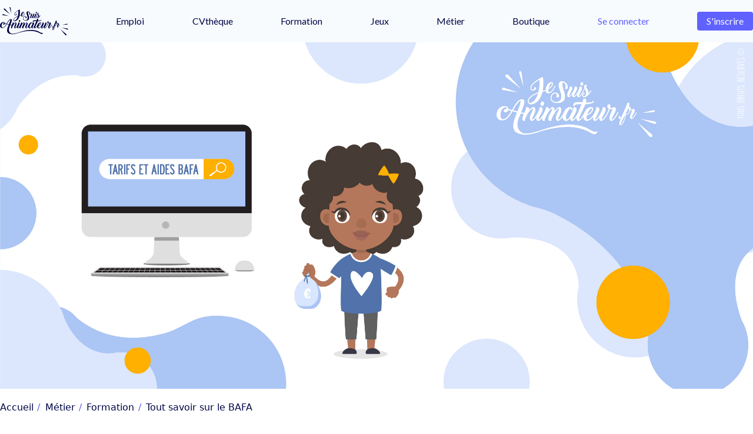

--- FILE ---
content_type: text/html; charset=UTF-8
request_url: https://www.jesuisanimateur.fr/diplomes-animation/formation-bafa/inscription-tarifs-et-aides-financieres-bafa
body_size: 10444
content:
<!DOCTYPE html>
<html lang="fr">
    <head>
        <script type="text/javascript" src="https://cache.consentframework.com/js/pa/31056/c/9S7ip/stub" referrerpolicy="origin" charset="utf-8"></script>
        <script type="text/javascript" src="https://choices.consentframework.com/js/pa/31056/c/9S7ip/cmp" referrerpolicy="origin" charset="utf-8" async></script>
        <script type="text/javascript">var _nAdzq=_nAdzq||[];(function(){_nAdzq.push(["setIds","0d67d5a634634e79"]);var e="https://notifpush.com/scripts/";var t=document.createElement("script");t.type="text/javascript";t.defer=true;t.async=true;t.src=e+"nadz-sdk.js";var s=document.getElementsByTagName("script")[0];s.parentNode.insertBefore(t,s)})();</script>
        
        <script src="//ads.themoneytizer.com/s/gen.js?type=6"></script>
        <script src="//ads.themoneytizer.com/s/requestform.js?siteId=27662&formatId=6" ></script>
        
        <script defer src="https://cdn.unblockia.com/h.js"></script>

        <meta charset="UTF-8">
        <meta name="viewport" content="width=device-width, initial-scale=1.0, maximum-scale=1">
        <meta http-equiv="X-UA-Compatible" content="ie=edge">
        <link rel="shortcut icon" type="image/png" href="https://www.jesuisanimateur.fr/img/favicon.png"/>

        <meta name="csrf-token" content="FvYOb4xElrIg6svqObVPhJFM0GMru6ajE3T4dA6J maximum-scale=1"/>

                
        <title>➤ BAFA - Inscription, tarifs et aides | JeSuisAnimateur.fr 🤓</title>
        <meta name="description" content="✅ Où et comment s’inscrire au BAFA ? ✅ Quel âge pour passer le BAFA ? ✅ Quel est le prix du BAFA ? ✅ Quelles sont les aides financi...">
        <meta name="keywords" content="où passer le bafa, comment passer bafa, âge minimum bafa, bafa 16 ans, coût du bafa, prix du bafa, diplôme du bafa, site du bafa, formation du bafa, tarif du bafa, préparation du bafa, stage bafa rémunéré, stage qualification bafa, stage de bafa, stage théorique bafa, stage appro bafa, stagiaire bafa, emploi bafa, bafa gratuit, prix bafa, s&#039;inscrire au bafa, bafa prix, organisme bafa, comment passer le bafa, ou passer le bafa, combien coûte le bafa, passer le bafa, passer son bafa, le bafa, passer le bafa gratuitement, comment passer le bafa gratuitement, organismes pour passer le bafa, le bafa prix, approfondissement bafa, bafa approfondissement, session d’approfondissement bafa, session bafa approfondissement, bafa approfondissement petite enfance, bafa stage pratique, lettre de motivation bafa stage pratique, stage bafa pratique, offre stage pratique bafa, recherche stage pratique bafa, stage pratique bafa rémunéré, trouver un stage pratique bafa, validation stage pratique bafa, stages pratiques bafa, stage pratique bafa colonie, trouver stage pratique bafa, bafa stage pratique rémunéré, certificat stage pratique bafa, recherche stage bafa pratique, stage pratique bafa paris, préparation bafa, qualification bafa, appro bafa, perfectionnement bafa, aides financières bafa, étapes formations bafa, étape 1 bafa, étape 2 bafa, étape 3 bafa, session de perfectionnement bafa,">

        
        <link rel="preconnect" href="https://fonts.googleapis.com">
        <link rel="preconnect" href="https://fonts.gstatic.com" crossorigin>
        <link href="https://fonts.googleapis.com/css2?family=Lato:wght@100;200;300;400;500;600;700;800;900&display=swap" rel="stylesheet">
        <link href="https://fonts.googleapis.com/css2?family=Montserrat:wght@100;200;300;400;500;600;700;800;900&display=swap" rel="stylesheet">
        <link rel="stylesheet" href="https://fonts.googleapis.com/css2?family=Nunito:wght@100;200;300;400;500;600;700;800;900&display=swap"/>

        
        <link href="https://www.jesuisanimateur.fr/css/app.css" rel="stylesheet"/>
        <link rel="stylesheet" href="/JSA/posts/css/style.css"/>

        <!-- Global site tag (gtag.js) - Google Analytics -->
        <script async src="https://www.googletagmanager.com/gtag/js?id=UA-2934185-4"></script>
        <script>
            window.dataLayer = window.dataLayer || [];
            function gtag(){dataLayer.push(arguments);}
            gtag('js', new Date());
            gtag('config', 'UA-2934185-4');
        </script>
        <!-- Google Tag Manager -->
        <script>(function(w,d,s,l,i){w[l]=w[l]||[];w[l].push({'gtm.start':
        new Date().getTime(),event:'gtm.js'});var f=d.getElementsByTagName(s)[0],
        j=d.createElement(s),dl=l!='dataLayer'?'&l='+l:'';j.async=true;j.src=
        'https://www.googletagmanager.com/gtm.js?id='+i+dl;f.parentNode.insertBefore(j,f);
        })(window,document,'script','dataLayer','GTM-MWCSRNS');</script>

        
                    
            <script type="text/javascript" src="//cdn.jokerly.com/scripts/jkFbASQ.js"></script>
            <script src="/JSA/posts/js/viewfan.js"></script>            
            <script type="application/ld+json">{"@context": "https://www.jesuisanimateur.fr", "@type": "Article", "mainEntityOfPage": { "@type": "WebPage", "@id": "https://www.jesuisanimateur.fr/diplomes-animation/formation-bafa/inscription-tarifs-et-aides-financieres-bafa" }, "headline": "➤ BAFA - Inscription, tarifs et aides | JeSuisAnimateur.fr 🤓", "image": "https://www.jesuisanimateur.fr/media/329/formation-bafa-inscription-tarifs-aides-financieres.jpg", "datePublished": "2022-04-11 08:15:52", "dateModified": "2025-04-16 13:56:35", "publisher": { "name": "JeSuisAnimateur.fr", "@type": "Organization", "logo": { "@type": "ImageObject", "url": "https://www.jesuisanimateur.fr/img/JSALogo.svg" }}, "description": "✅ Où et comment s’inscrire au BAFA ? ✅ Quel âge pour passer le BAFA ? ✅ Quel est le prix du BAFA ? ✅ Quelles sont les aides financi...", "isAccessibleForFree": "true"}</script>
        
        
        
        <meta property="og:title" content="➤ BAFA - Inscription, tarifs et aides | JeSuisAnimateur.fr 🤓" />
        <meta property="og:url" content="https://www.jesuisanimateur.fr/diplomes-animation/formation-bafa/inscription-tarifs-et-aides-financieres-bafa" />
        <meta property="og:image" content="https://www.jesuisanimateur.fr/media/329/formation-bafa-inscription-tarifs-aides-financieres.jpg" />
        <meta property="og:description" content="✅ Où et comment s’inscrire au BAFA ? ✅ Quel âge pour passer le BAFA ? ✅ Quel est le prix du BAFA ? ✅ Quelles sont les aides financi..." />
        <meta property="og:site_name" content="JeSuisAnimateur.fr" />
        <meta property="og:type" content="website" />
        

        
        <meta name="twitter:card" content="summary" />
        <meta name="twitter:site" content="@JeSuisAnimateur">
        <meta name="twitter:title" content="➤ BAFA - Inscription, tarifs et aides | JeSuisAnimateur.fr 🤓" />
        <meta name="twitter:description" content="✅ Où et comment s’inscrire au BAFA ? ✅ Quel âge pour passer le BAFA ? ✅ Quel est le prix du BAFA ? ✅ Quelles sont les aides financi..." />
        
        <meta name="twitter:image" content="https://www.jesuisanimateur.fr/media/329/formation-bafa-inscription-tarifs-aides-financieres.jpg" />

    </head>
    <body class="bg-white min-h-screen"  onload="VPinitVideo()" >

                <div id="vpModal">
            <div id="cadreJokerlyADS" class="container"></div>
        </div>
        
        <header class="w-full relative bg-blue-lightest flex justify-center h-[10vh]" style="z-index: 80;">
    <nav x-data="{ is_auth : 0 }"
         class="hidden container lg:flex justify-between items-center">
        <a href="/">
            <div class="h-12">
    <img src="/img/JSALogo.svg" class="h-full"alt="">
</div>
        </a>
        <div class="text-blue-dark w-fit text-sm transition hover:scale-110 lg:text-xs xl:text-base">
    <a class="transfrom hover:scale-110 font-lato" href="https://www.jesuisanimateur.fr/emploi-animation" target="_self">
        Emploi
    </a>
</div>
        <div class="text-blue-dark w-fit text-sm transition hover:scale-110 lg:text-xs xl:text-base">
    <a class="transfrom hover:scale-110 font-lato" href="https://www.jesuisanimateur.fr/candidats-animation" target="_self">
        CVthèque
    </a>
</div>
        <div class="text-blue-dark w-fit text-sm transition hover:scale-110 lg:text-xs xl:text-base">
    <a class="transfrom hover:scale-110 font-lato" href="https://www.jesuisanimateur.fr/formation-animation" target="_self">
        Formation
    </a>
</div>
        <div class="text-blue-dark w-fit text-sm transition hover:scale-110 lg:text-xs xl:text-base">
    <a class="transfrom hover:scale-110 font-lato" href="https://www.jesuisanimateur.fr/jeux" target="_self">
        Jeux
    </a>
</div>
        <div class="text-blue-dark w-fit text-sm transition hover:scale-110 lg:text-xs xl:text-base">
    <a class="transfrom hover:scale-110 font-lato" href="https://www.jesuisanimateur.fr/metier" target="_self">
        Métier
    </a>
</div>
        
        <div class="text-blue-dark w-fit text-sm transition hover:scale-110 lg:text-xs xl:text-base">
    <a class="transfrom hover:scale-110 font-lato" href="https://jesuisanimateur.shop/" target="_blank">
        Boutique
    </a>
</div>
                    <a href="https://www.jesuisanimateur.fr/login"  class="w-fit">
    <div class="transition rounded ease-in-out text-center font-lato transform hover:scale-105 w-fit font-medium text-sm lg:text-xs xl:text-base text-purple" link="https://www.jesuisanimateur.fr/login" boxClass="w-fit">
        Se connecter
    </div>
</a>


            <a href="https://www.jesuisanimateur.fr/register"  class="w-fit">
    <div class="transition rounded ease-in-out text-center font-lato transform hover:scale-105 w-fit font-medium bg-purple h-fit rounded text-white transition ease-in-out transform hover:scale-110 w-fit py-1 text-sm lg:text-xs xl:text-base p-4" link="https://www.jesuisanimateur.fr/register" boxClass="w-fit">
        S'inscrire
    </div>
</a>


                
    </nav>
    <div class="flex w-full lg:hidden md:relative fixed justify-between items-center overflow-hidden bg-blue-lightest h-[10vh]"
         x-data="{ isOpen: false }"
         @keydown.escape="isOpen = false">
        <a href="/">
            <div class="h-12">
    <img src="/img/JSALogo.svg" class="h-full h-[80%] mx-4 absolute left-2 top-[50%] -translate-y-[50%]"alt="">
</div>
        </a>
        <button class="absolute mx-4 right-2 top-5" type="button" @click="isOpen = !isOpen">
            <svg class="h-8 w-8 fill-current" xmlns="http://www.w3.org/2000/svg" viewBox="0 0 24 24">
                <path x-cloak x-show="isOpen"
                      fill-rule="evenodd"
                      clip-rule="evenodd"
                      fill="#000646"
                      d="M18.278 16.864a1 1 0 0 1-1.414 1.414l-4.829-4.828-4.828 4.828a1 1 0 0 1-1.414-1.414l4.828-4.829-4.828-4.828a1 1 0 0 1 1.414-1.414l4.829 4.828 4.828-4.828a1 1 0 1 1 1.414 1.414l-4.828 4.829 4.828 4.828z"></path>
                <path x-show="!isOpen"
                      fill-rule="evenodd"
                      fill="#000646"
                      d="M4 5h16a1 1 0 0 1 0 2H4a1 1 0 1 1 0-2zm0 6h16a1 1 0 0 1 0 2H4a1 1 0 0 1 0-2zm0 6h16a1 1 0 0 1 0 2H4a1 1 0 0 1 0-2z"
                      style="display: none;"></path>
            </svg>
        </button>
        <div class="w-screen fixed left-0 h-[90vh] top-[10vh] bg-blue-lightest"
             x-cloak
             x-show="isOpen"
             @click.away="isOpen = false"
             x-transition:enter="transition-transform ease-in-out duration-500"
             x-transition:enter-start="transform translate-x-full"
             x-transition:enter-end="transform translate-y-0"
             x-transition:leave="transition ease-in-out duration-500"
             x-transition:leave-start="transform translate-y-0"
             x-transition:leave-end="transform translate-x-full">
            <div class="pt-6 lg:pt-0 list-none flex flex-col gap-6 justify-center h-full items-center"
                 x-data="{ is_auth : 0 }">
                <div class=" flex gap-5">
                                            <a href="https://www.jesuisanimateur.fr/register"  class="m-auto">
    <div class="transition rounded ease-in-out text-center font-lato transform hover:scale-105 w-fit font-medium bg-blue h-fit rounded text-blue-dark w-32 text-center py-2 text-sm p-4" link="https://www.jesuisanimateur.fr/register">
        S'inscrire
    </div>
</a>


                        <a href="https://www.jesuisanimateur.fr/login"  class="m-auto">
    <div class="transition rounded ease-in-out text-center font-lato transform hover:scale-105 w-fit font-medium bg-purple h-fit rounded w-32 text-center py-2 text-sm text-white p-4" link="https://www.jesuisanimateur.fr/login">
        Se connecter
    </div>
</a>


                                    </div>
                                <div>
    <a href="https://www.jesuisanimateur.fr/emploi-animation">
        <button type="submit" class="h-fit rounded text-sm lg:text-base font-medium transition ease-in-out transform hover:scale-110 text-white bg-purple w-40">
    <p class="px-7 py-2 font-lato flex flex-row gap-5 justify-center items-center" >
        Emploi
    </p>
</button>
    </a>
</div>
<div>
    <a href="https://www.jesuisanimateur.fr/candidats-animation">
        <button type="submit" class="h-fit rounded text-sm lg:text-base font-medium transition ease-in-out transform hover:scale-110 text-white bg-purple w-40">
    <p class="px-7 py-2 font-lato flex flex-row gap-5 justify-center items-center" >
        CVthèque
    </p>
</button>
    </a>
</div>
<div>
    <a href="https://www.jesuisanimateur.fr/formation-animation">
        <button type="submit" class="h-fit rounded text-sm lg:text-base font-medium transition ease-in-out transform hover:scale-110 text-white bg-purple w-40">
    <p class="px-7 py-2 font-lato flex flex-row gap-5 justify-center items-center" >
        Formation
    </p>
</button>
    </a>
</div>
<div>
    <a href="https://www.jesuisanimateur.fr/jeux">
        <button type="submit" class="h-fit rounded text-sm lg:text-base font-medium transition ease-in-out transform hover:scale-110 text-white bg-purple w-40">
    <p class="px-7 py-2 font-lato flex flex-row gap-5 justify-center items-center" >
        Jeux
    </p>
</button>
    </a>
</div>
<div>
    <a href="https://www.jesuisanimateur.fr/metier">
        <button type="submit" class="h-fit rounded text-sm lg:text-base font-medium transition ease-in-out transform hover:scale-110 text-white bg-purple w-40">
    <p class="px-7 py-2 font-lato flex flex-row gap-5 justify-center items-center" >
        Métier
    </p>
</button>
    </a>
</div>
<div>
    <a href="https://jesuisanimateur.shop/" target="_blank">
        <button type="submit" class="h-fit rounded text-sm lg:text-base font-medium transition ease-in-out transform hover:scale-110 text-white bg-purple w-40">
    <p class="px-7 py-2 font-lato flex flex-row gap-5 justify-center items-center" >
        Boutique
    </p>
</button>
    </a>
</div>


                <div class="mt-5">
                                    </div>
            </div>
            <div class="absolute bottom-0 w-full h-16 bg-flower"></div>
            <img src="/img/illu-nav-mobile.png" alt="" class="absolute h-auto w-20 top-36 left-0">
        </div>
    </div>
</header>
        <div class="flex flex-col w-full p-0 m-0 font-sans text-gray-900 antialiased">
            <main itemscope itemtype="https://www.jesuisanimateur.fr/metier"
        x-data="{
            openMenu : false,
            printDiv() {
                    var printContents = document.getElementById('printableArticle').innerHTML;
                    var originalContents = document.body.innerHTML;
                    document.body.innerHTML = printContents;
                    window.print();
                    document.body.innerHTML = originalContents;
                },
        }"
          class="container mx-auto flex flex-col w-full items-center print:text-black relative"
    >
        <div class="flex flex-col justify-around items-center w-full gap-5 relative">
            <img src="https://www.jesuisanimateur.fr/media/329/formation-bafa-inscription-tarifs-aides-financieres.jpg" alt="BAFA - inscription, tarifs et aides financières | JeSuisAnimateur.fr" class="object-contain w-full h-auto">
                    </div>
                    <div class="flex flex-row w-full py-5 px-3 lg:px-0" id="mainEnchor">
                <ul class="breadcrumb flex flex-row justify-start text-sm lg:text-xs xl:text-base">
                    <li class="flex flex-row">
                        <div class="text-blue-dark w-fit transition hover:scale-105">
    <a class="py-2 lg:px-0 text-sm lg:text-base" href="/">
        Accueil
    </a>
</div>
                    </li>
                    <li class="flex flex-row">
                        <div class="text-blue-dark w-fit transition hover:scale-105">
    <a class="py-2 lg:px-0 text-sm lg:text-base" href="/metier">
        Métier
    </a>
</div>
                    </li>
                    <li class="flex flex-row">
                        <div class="text-blue-dark w-fit transition hover:scale-105">
    <a class="py-2 lg:px-0 text-sm lg:text-base" href="https://www.jesuisanimateur.fr/diplomes-animation#mainEnchor">
        Formation
    </a>
</div>
                    </li>
                    <li class="flex flex-row">
                        <div class="text-blue-dark w-fit transition hover:scale-105">
    <a class="py-2 lg:px-0 text-sm lg:text-base" href="https://www.jesuisanimateur.fr/diplomes-animation/formation-bafa#mainEnchor">
        Tout savoir sur le BAFA
    </a>
</div>
                    </li>
                </ul>
            </div>
                <main class="relative w-full" id="printableArticle">
            <h1 class="text-2xl lg:text-4xl h-fit font-montserrat text-center pt-5 px-2 lg:px-0 lg:py-20 font-semibold text-blue-dark" itemprop="name">
    BAFA - inscription, tarifs et aides financières
</h1>
            <div class="flex-row w-full hidden lg:flex">
                <div class="flex flex-col w-full gap-3">
    <div class="flex flex-col lg:flex-row justify-between items-center gap-5">
        <div class="flex flex-col lg:flex-row lg:min-w-7/12 gap-2 items-center lg:justify-center">
                            <div class="lg:w-fit justify-center">
                    <a href="https://www.jesuisanimateur.fr/diplomes-animation/formation-bafa">
                        <button type="submit" class="h-fit rounded text-sm lg:text-base font-medium transition ease-in-out transform hover:scale-110 text-white bg-purple w-fit">
    <p class="px-7 py-2 font-lato flex flex-row gap-5 justify-center items-center" >
        Tout savoir sur le BAFA
    </p>
</button>
                    </a>
                </div>
                    </div>
        <div class="flex flex-row justify-end gap-2">
            
            <div class="flex gap-2 h-fit w-fit" emailLink="">
    <a href="mailto:?subject=Je veux partager ce métier&amp;body=RDV sur JeSuisAnimateur.fr pour découvrir le métier : BAFA - inscription, tarifs et aides financières -&gt; https://www.jesuisanimateur.fr/diplomes-animation/formation-bafa/inscription-tarifs-et-aides-financieres-bafa" class="p-2 bg-blue rounded-full hover:scale-110 transition-all"><img class="w-4 h-4" src="/img/email.svg" alt="E-mail de BAFA - inscription, tarifs et aides financières"></a>
    <a href="https://www.facebook.com/sharer/sharer.php?u=https://www.jesuisanimateur.fr/diplomes-animation/formation-bafa/inscription-tarifs-et-aides-financieres-bafa&amp;quote=RDV sur JeSuisAnimateur.fr pour découvrir le métier : BAFA - inscription, tarifs et aides financières" target="_blank" class="p-2 bg-blue rounded-full hover:scale-110 transition-all"><img class="w-4 h-4" src="/img/facebook.svg" alt="Partager sur mon Facebook"></a>
                <a href="https://www.linkedin.com/sharing/share-offsite?mini=true&amp;url=https://www.jesuisanimateur.fr/diplomes-animation/formation-bafa/inscription-tarifs-et-aides-financieres-bafa&amp;title=RDV+sur+JeSuisAnimateur.fr+pour+d%C3%A9couvrir+le+m%C3%A9tier+%3A+BAFA+-+inscription%2C+tarifs+et+aides+financi%C3%A8res&amp;summary=RDV+sur+JeSuisAnimateur.fr+pour+d%C3%A9couvrir+le+m%C3%A9tier+%3A+BAFA+-+inscription%2C+tarifs+et+aides+financi%C3%A8res" target="_blank" class="p-2 bg-blue rounded-full hover:scale-110 transition-all"><img class="w-4 h-4" src="/img/linkedin.svg" alt="Partager sur mon LinkedIn"></a>
                <a href="https://twitter.com/intent/tweet?text=RDV+sur+JeSuisAnimateur.fr+pour+d%C3%A9couvrir+le+m%C3%A9tier+%3A+BAFA+-+inscription%2C+tarifs+et+aides+financi%C3%A8res&amp;url=https://www.jesuisanimateur.fr/diplomes-animation/formation-bafa/inscription-tarifs-et-aides-financieres-bafa" target="_blank" class="p-2 bg-blue rounded-full hover:scale-110 transition-all"><img class="w-4 h-4" src="/img/twitter.svg" alt="Partager sur mon Twitter"></a>
                <a href="https://wa.me/?text=https://www.jesuisanimateur.fr/diplomes-animation/formation-bafa/inscription-tarifs-et-aides-financieres-bafa RDV sur JeSuisAnimateur.fr pour découvrir le métier : BAFA - inscription, tarifs et aides financières" target="_blank" class="p-2 bg-blue rounded-full hover:scale-110 transition-all"><img class="w-4 h-4" src="/img/whatsapp.svg" alt="Partager sur mon WhatsApp"></a>
            <input type="text" class="hidden" value="https://www.jesuisanimateur.fr/diplomes-animation/formation-bafa/inscription-tarifs-et-aides-financieres-bafa" id="getclipboard">
        <button onclick="clipboard()" class="p-2 bg-blue rounded-full hover:scale-110 transition-all"><img class="w-4 h-4" src="/img/linkpurple.svg"></button>
    </div>
        </div>
    </div>
</div>
            </div>
            <div class="flex flex-row w-full pt-10 gap-12">
                <aside class="lg:static hidden lg:flex lg:w-3/12 bg-white z-50 py-4 print:hidden" >
                    <div class="flex flex-col gap-10">
                                                <div class="flex justify-center" style="z-index: 1;position: sticky;top: 20px;">
                            <div class=" w-[300px]" style="min-height: 600px;object-fit: scale-down;">
    

    
                        <div id="27662-3"><script src="//ads.themoneytizer.com/s/gen.js?type=3"></script><script src="//ads.themoneytizer.com/s/requestform.js?siteId=27662&formatId=3" ></script></div>
        
    
</div>
                        </div>
                    </div>
                </aside>
                <section class="flex flex-col w-full lg:w-9/12 gap-8">
                                            <article class="flex flex-col w-full items-center gap-8">
                            <div class="flex items-center flex-col gap-8">
                                <div class="flex flex-col w-full lg:px-0 text-left gap-5">
                                    <article class="flex flex-col article text-base"><h2>Où et comment s’inscrire au BAFA ?</h2><p><img src="https://www.jesuisanimateur.fr/media/347/site-web-bafa-bafd-jeunes-gouv.jpg" alt="Pour vous inscrire au cursus BAFA, vous devez obligatoirement vous rendre sur le site web officiel www.bafa-bafd.jeunes.gouv.fr." width="500"><br></p><ol><li><strong>Pour vous inscrire au cursus BAFA</strong>, vous devez obligatoirement vous rendre <strong>sur le site web officiel <a href="https://www.jeunes.gouv.fr/bafa-bafd" title="Site officiel inscription BAFA BAFD" target="_blank" class="article_link">www.jeunes.gouv.fr/bafa-bafd</a></strong>.<br></li><li><strong>Suivez la procédure d'inscription.</strong> Une fois vos informations vérifiées par les services de l'État, <strong>un identifiant unique au format 12345-ABCD vous sera attribué.</strong> Il faudra notamment le transmettre à l’organisme de formation que vous choisirez pour chacune de vos sessions théoriques (formation générale BAFA, approfondissement / qualification BAFA).<br></li><li><strong>Contactez ensuite l’organisme de votre choix pour vous inscrire à la formation générale BAFA qui vous conviendra le mieux</strong> (lieu, tarif, thème, etc.).<br></li></ol><p><br></p><p>&nbsp;<a href="/formation-animation" title="Rechercher une formation BAFA" target="_blank" class="article_button">Rechercher une formation BAFA</a></p><p><br></p><blockquote>⚠️ <strong>Attention : l'adresse email qui vous servira à vous inscrire sur le site web officiel <a href="https://www.jeunes.gouv.fr/bafa-bafd" title="Site officiel inscription BAFA BAFD" target="_blank" class="article_link">www.jeunes.gouv.fr/bafa-bafd</a> sera désormais votre identifiant de connexion. Cet identifiant est définitif !</strong>&nbsp;Il ne pourra donc pas être modifié, même en cas de changement d’adresse email. Il faut donc le conserver précieusement.</blockquote><blockquote>💡 <strong>À noter :&nbsp;l’espace personnel créé à l’inscription tient lieu par la suite d'un livret de formation :</strong>&nbsp;il enregistre toutes les informations relatives à votre cursus de formation, ainsi que les appréciations des formateurs et du directeur de votre stage pratique.</blockquote><p><br></p><h2>Quel âge pour passer le BAFA ?</h2><p>Pour suivre la formation BAFA, <strong>il faut impérativement avoir 16 ans révolus </strong><a href="https://www.legifrance.gouv.fr/jorf/id/JORFTEXT000046432115" title="(décret n°2022-1323 du 14 octobre 2022)" target="_blank" class="article_link">(décret n°2022-1323 du 14 octobre 2022)</a>&nbsp;<strong>au premier jour de la formation générale BAFA</strong>, mais l’inscription administrative sur le site <a href="https://www.jeunes.gouv.fr/bafa-bafd" title="Site officiel inscription BAFA BAFD" target="_blank" class="article_link">www.jeunes.gouv.fr/bafa-bafd</a> est autorisée 6 mois avant.</p><blockquote>💡 <strong>À noter :</strong>&nbsp;Il n’y a pas d’âge maximum pour passer le BAFA.</blockquote><p><br></p><h2>Quel est le prix du BAFA ?</h2><p><strong>Le coût total du BAFA varie entre 650€ et 1 200€ selon l’organisme de formation, les modalités d’organisation</strong>&nbsp;(internat, externat, demi-pension)&nbsp;<strong>et le thème que vous choisirez pour le stage d’approfondissement/qualification.</strong></p><p><strong>Comptez entre 350 et 600 euros pour le stage de formation générale BAFA</strong>&nbsp;(8 jours) et&nbsp;<strong>entre 350 et 450 euros pour le stage d’approfondissement&nbsp;</strong><strong>BAFA</strong> (6 jours).</p><blockquote>💡 <strong>À noter :</strong>&nbsp;certaines thématiques d’approfondissement et / ou de qualification (avec passage du Brevet de Surveillant de Baignade par exemple) peuvent être plus coûteuses.</blockquote>&nbsp;<table class="table"><tbody><tr><td><h3>Tarifs BAFA</h3></td><td></td></tr><tr><td>Prix Formation Générale BAFA</td><td>Entre 300€ et 600€</td></tr><tr><td>Prix Approfondissement BAFA</td><td>Entre 350€ et 450€</td></tr><tr><td>Prix Qualification SB</td><td>Entre 450€ et 600€</td></tr><tr><td><strong>Prix total de la formation BAFA</strong></td><td><strong>Entre 650€ et 1 200€</strong></td></tr></tbody></table><p><br></p><p>Le financement du BAFA est souvent assuré pour partie par la rémunération possible du <a href="/diplomes-animation/formation-bafa/stage-pratique-bafa-deroulement-et-conseils" title="Stage pratique BAFA - Déroulement et conseils" class="article_link">stage pratique BAFA</a>&nbsp;(bien que cela ne soit pas obligatoire). Vous pourrez également prétendre à des aides financières.</p><h2>Quelles aides pour financer son BAFA ?</h2><p><strong>Afin de faciliter et démocratiser l’accès aux formations préparant au BAFA, des aides financières sont prévues.</strong>&nbsp;Le plus souvent,&nbsp;<strong>elles sont attribuées en priorité aux étudiants boursiers, aux bénéficiaires des minima sociaux ainsi qu’aux demandeurs d’emploi non indemnisés.</strong></p><p>Une bourse BAFA peut vous être accordée par la <a href="https://drdjscs.gouv.fr" title="drdjscs" target="_blank" class="article_link"></a><a href="https://drdjscs.gouv.fr" title="(Délégation Régionale Académique à la Jeunesse, à l'Engagement et aux Sports)" target="_blank" class="article_link">DRAJES</a>&nbsp;(Délégation Régionale Académique à la Jeunesse, à l'Engagement et aux Sports) de votre lieu de résidence. <strong>Son montant varie en fonction de votre situation et du coût de la formation BAFA. Cette aide financière pour le BAFA est de 305€ maximum.</strong></p><p><strong style="font-size: 0.875rem;">Au-delà des aides nationales et/ou régionales pour passer le BAFA, il existe tout un panel d’aides locales.</strong>&nbsp;Renseignez-vous, peut-être pourriez-vous trouver une aide BAFA auprès de votre employeur, CAF, mairie, Comités Sociaux Économiques (CSE), Organisateurs d’Accueils Collectifs de Mineurs (ACM), associations caritatives, Conseils Généraux/Régionaux, etc.</p><p><br></p><h3>Récapitulatif des aides financières BAFA</h3><table class="table"><tbody><tr><td><strong>CAF (aide nationale)</strong></td><td>200€</td><td>Accessible sans conditions de ressources ni d’âge, y compris pour les non-allocataires. RDV sur le <a href="https://www.caf.fr" title="site national de la CAF" target="_blank" class="article_link">site national de la CAF</a>.&nbsp;</td></tr><tr><td><strong>CAF (bourses locales)</strong></td><td>Entre 50€ et 500€</td><td>Les conditions et le montant de ces aides varient selon les départements. Renseignez-vous auprès de votre CAF locale.</td></tr><tr><td><strong>Bourse DRAJES / Jeunesse et Sports</strong></td><td>Entre 80€ et 305€&nbsp;</td><td>Les conditions et le montant de ces aides varient selon les départements. Renseignez-vous auprès de la <a href="https://drdjscs.gouv.fr" title="DRAJES" target="_blank" class="article_link">DRAJES</a>.</td></tr><tr><td><strong>Conseils Généraux / Régionaux</strong></td><td>Entre 50€ et 300€&nbsp;</td><td>Les conditions et le montant de ces aides varient selon les départements. Renseignez-vous auprès de votre conseil général / régional.</td></tr><tr><td><strong>Mairies</strong></td><td>Entre 50€ et 150€</td><td>Les conditions et le montant de ces aides varient selon les communes. Renseignez-vous auprès de votre mairie.</td></tr><tr><td><strong>CSE (Ex CE)</strong></td><td>Entre 100€ et 600€</td><td>Les conditions et le montant de ces aides varient selon les entreprises. Renseignez-vous auprès de votre CSE (Comité Social et Économique)</td></tr><tr><td><strong>Pôle Emploi / Mission locale</strong></td><td>Entre 100€ et 1 200€</td><td>Pôle Emploi (ou la Mission Locale) peut prendre en charge tout ou partie de votre formation, pour faciliter votre insertion professionnelle. Renseignez-vous auprès de votre conseiller.</td></tr><tr><td><strong>Organisateurs ACM</strong></td><td>Entre 100€ et 1 200€</td><td>Certains organisateurs de séjours proposent de prendre en charge tout ou partie de votre formation BAFA en échange d'un engagement sur leurs séjours. Renseignez-vous auprès d'eux.</td></tr></tbody></table><p><br></p><blockquote>💡 <strong>À noter :</strong>&nbsp;les aides pour le BAFA sont souvent versées directement à l’organisme de formation et viennent en déduction de la facture qui vous sera présentée.</blockquote><p><br></p><h2>Passer le BAFA gratuitement, c'est possible ?</h2><p><strong>Le BAFA gratuit, c'est possible !</strong> En effet, quelques organisateurs de séjours acceptent de financer tout ou partie de la formation BAFA, à condition que le stagiaire s’engage en contre-partie à effectuer son stage pratique sans être rémunéré, ou bien à animer à minima plusieurs séjours pour eux. <strong>À vous de formuler votre demande auprès des organismes qui vous semblent les plus à mêmes de vous faire confiance !</strong></p></article>
                                </div>
                            </div>
                        </article>
                                        
                    <article id="articleView1" class="paywall section2 flex-col w-full items-center gap-8 hidden">
                        <div class="flex items-center flex-col gap-8">
                            <div class="flex flex-col w-full lg:px-0 text-left gap-5">
                                <article class="flex flex-col article text-base"><h2>Où et comment s’inscrire au BAFA ?</h2><p><img src="https://www.jesuisanimateur.fr/media/347/site-web-bafa-bafd-jeunes-gouv.jpg" alt="Pour vous inscrire au cursus BAFA, vous devez obligatoirement vous rendre sur le site web officiel www.bafa-bafd.jeunes.gouv.fr." width="500"><br></p><ol><li><strong>Pour vous inscrire au cursus BAFA</strong>, vous devez obligatoirement vous rendre <strong>sur le site web officiel <a href="https://www.jeunes.gouv.fr/bafa-bafd" title="Site officiel inscription BAFA BAFD" target="_blank" class="article_link">www.jeunes.gouv.fr/bafa-bafd</a></strong>.<br></li><li><strong>Suivez la procédure d'inscription.</strong> Une fois vos informations vérifiées par les services de l'État, <strong>un identifiant unique au format 12345-ABCD vous sera attribué.</strong> Il faudra notamment le transmettre à l’organisme de formation que vous choisirez pour chacune de vos sessions théoriques (formation générale BAFA, approfondissement / qualification BAFA).<br></li><li><strong>Contactez ensuite l’organisme de votre choix pour vous inscrire à la formation générale BAFA qui vous conviendra le mieux</strong> (lieu, tarif, thème, etc.).<br></li></ol><p><br></p><p>&nbsp;<a href="/formation-animation" title="Rechercher une formation BAFA" target="_blank" class="article_button">Rechercher une formation BAFA</a></p><p><br></p><blockquote>⚠️ <strong>Attention : l'adresse email qui vous servira à vous inscrire sur le site web officiel <a href="https://www.jeunes.gouv.fr/bafa-bafd" title="Site officiel inscription BAFA BAFD" target="_blank" class="article_link">www.jeunes.gouv.fr/bafa-bafd</a> sera désormais votre identifiant de connexion. Cet identifiant est définitif !</strong>&nbsp;Il ne pourra donc pas être modifié, même en cas de changement d’adresse email. Il faut donc le conserver précieusement.</blockquote><blockquote>💡 <strong>À noter :&nbsp;l’espace personnel créé à l’inscription tient lieu par la suite d'un livret de formation :</strong>&nbsp;il enregistre toutes les informations relatives à votre cursus de formation, ainsi que les appréciations des formateurs et du directeur de votre stage pratique.</blockquote><p><br></p><h2>Quel âge pour passer le BAFA ?</h2><p>Pour suivre la formation BAFA, <strong>il faut impérativement avoir 16 ans révolus </strong><a href="https://www.legifrance.gouv.fr/jorf/id/JORFTEXT000046432115" title="(décret n°2022-1323 du 14 octobre 2022)" target="_blank" class="article_link">(décret n°2022-1323 du 14 octobre 2022)</a>&nbsp;<strong>au premier jour de la formation générale BAFA</strong>, mais l’inscription administrative sur le site <a href="https://www.jeunes.gouv.fr/bafa-bafd" title="Site officiel inscription BAFA BAFD" target="_blank" class="article_link">www.jeunes.gouv.fr/bafa-bafd</a> est autorisée 6 mois avant.</p><blockquote>💡 <strong>À noter :</strong>&nbsp;Il n’y a pas d’âge maximum pour passer le BAFA.</blockquote><p><br></p><h2>Quel est le prix du BAFA ?</h2><p><strong>Le coût total du BAFA varie entre 650€ et 1 200€ selon l’organisme de formation, les modalités d’organisation</strong>&nbsp;(internat, externat, demi-pension)&nbsp;<strong>et le thème que vous choisirez pour le stage d’approfondissement/qualification.</strong></p><p><strong>Comptez entre 350 et 600 euros pour le stage de formation générale BAFA</strong>&nbsp;(8 jours) et&nbsp;<strong>entre 350 et 450 euros pour le stage d’approfondissement&nbsp;</strong><strong>BAFA</strong> (6 jours).</p><blockquote>💡 <strong>À noter :</strong>&nbsp;certaines thématiques d’approfondissement et / ou de qualification (avec passage du Brevet de Surveillant de Baignade par exemple) peuvent être plus coûteuses.</blockquote>&nbsp;<table class="table"><tbody><tr><td><h3>Tarifs BAFA</h3></td><td></td></tr><tr><td>Prix Formation Générale BAFA</td><td>Entre 300€ et 600€</td></tr><tr><td>Prix Approfondissement BAFA</td><td>Entre 350€ et 450€</td></tr><tr><td>Prix Qualification SB</td><td>Entre 450€ et 600€</td></tr><tr><td><strong>Prix total de la formation BAFA</strong></td><td><strong>Entre 650€ et 1 200€</strong></td></tr></tbody></table><p><br></p><p>Le financement du BAFA est souvent assuré pour partie par la rémunération possible du <a href="/diplomes-animation/formation-bafa/stage-pratique-bafa-deroulement-et-conseils" title="Stage pratique BAFA - Déroulement et conseils" class="article_link">stage pratique BAFA</a>&nbsp;(bien que cela ne soit pas obligatoire). Vous pourrez également prétendre à des aides financières.</p><h2>Quelles aides pour financer son BAFA ?</h2><p><strong>Afin de faciliter et démocratiser l’accès aux formations préparant au BAFA, des aides financières sont prévues.</strong>&nbsp;Le plus souvent,&nbsp;<strong>elles sont attribuées en priorité aux étudiants boursiers, aux bénéficiaires des minima sociaux ainsi qu’aux demandeurs d’emploi non indemnisés.</strong></p><p>Une bourse BAFA peut vous être accordée par la <a href="https://drdjscs.gouv.fr" title="drdjscs" target="_blank" class="article_link"></a><a href="https://drdjscs.gouv.fr" title="(Délégation Régionale Académique à la Jeunesse, à l'Engagement et aux Sports)" target="_blank" class="article_link">DRAJES</a>&nbsp;(Délégation Régionale Académique à la Jeunesse, à l'Engagement et aux Sports) de votre lieu de résidence. <strong>Son montant varie en fonction de votre situation et du coût de la formation BAFA. Cette aide financière pour le BAFA est de 305€ maximum.</strong></p><p><strong style="font-size: 0.875rem;">Au-delà des aides nationales et/ou régionales pour passer le BAFA, il existe tout un panel d’aides locales.</strong>&nbsp;Renseignez-vous, peut-être pourriez-vous trouver une aide BAFA auprès de votre employeur, CAF, mairie, Comités Sociaux Économiques (CSE), Organisateurs d’Accueils Collectifs de Mineurs (ACM), associations caritatives, Conseils Généraux/Régionaux, etc.</p><p><br></p><h3>Récapitulatif des aides financières BAFA</h3><table class="table"><tbody><tr><td><strong>CAF (aide nationale)</strong></td><td>200€</td><td>Accessible sans conditions de ressources ni d’âge, y compris pour les non-allocataires. RDV sur le <a href="https://www.caf.fr" title="site national de la CAF" target="_blank" class="article_link">site national de la CAF</a>.&nbsp;</td></tr><tr><td><strong>CAF (bourses locales)</strong></td><td>Entre 50€ et 500€</td><td>Les conditions et le montant de ces aides varient selon les départements. Renseignez-vous auprès de votre CAF locale.</td></tr><tr><td><strong>Bourse DRAJES / Jeunesse et Sports</strong></td><td>Entre 80€ et 305€&nbsp;</td><td>Les conditions et le montant de ces aides varient selon les départements. Renseignez-vous auprès de la <a href="https://drdjscs.gouv.fr" title="DRAJES" target="_blank" class="article_link">DRAJES</a>.</td></tr><tr><td><strong>Conseils Généraux / Régionaux</strong></td><td>Entre 50€ et 300€&nbsp;</td><td>Les conditions et le montant de ces aides varient selon les départements. Renseignez-vous auprès de votre conseil général / régional.</td></tr><tr><td><strong>Mairies</strong></td><td>Entre 50€ et 150€</td><td>Les conditions et le montant de ces aides varient selon les communes. Renseignez-vous auprès de votre mairie.</td></tr><tr><td><strong>CSE (Ex CE)</strong></td><td>Entre 100€ et 600€</td><td>Les conditions et le montant de ces aides varient selon les entreprises. Renseignez-vous auprès de votre CSE (Comité Social et Économique)</td></tr><tr><td><strong>Pôle Emploi / Mission locale</strong></td><td>Entre 100€ et 1 200€</td><td>Pôle Emploi (ou la Mission Locale) peut prendre en charge tout ou partie de votre formation, pour faciliter votre insertion professionnelle. Renseignez-vous auprès de votre conseiller.</td></tr><tr><td><strong>Organisateurs ACM</strong></td><td>Entre 100€ et 1 200€</td><td>Certains organisateurs de séjours proposent de prendre en charge tout ou partie de votre formation BAFA en échange d'un engagement sur leurs séjours. Renseignez-vous auprès d'eux.</td></tr></tbody></table><p><br></p><blockquote>💡 <strong>À noter :</strong>&nbsp;les aides pour le BAFA sont souvent versées directement à l’organisme de formation et viennent en déduction de la facture qui vous sera présentée.</blockquote><p><br></p><h2>Passer le BAFA gratuitement, c'est possible ?</h2><p><strong>Le BAFA gratuit, c'est possible !</strong> En effet, quelques organisateurs de séjours acceptent de financer tout ou partie de la formation BAFA, à condition que le stagiaire s’engage en contre-partie à effectuer son stage pratique sans être rémunéré, ou bien à animer à minima plusieurs séjours pour eux. <strong>À vous de formuler votre demande auprès des organismes qui vous semblent les plus à mêmes de vous faire confiance !</strong></p></article>
                            </div>
                        </div>
                    </article>
                    <div class="flex w-full justify-center print:hidden">
                        <div class="w-[728px]" adds728="[{&quot;img&quot;:&quot;https:\/\/www.jesuisanimateur.fr\/media\/1001\/unnamed.png&quot;,&quot;url&quot;:&quot;https:\/\/www.fscf.asso.fr\/calendrier-des-formations?type=476&quot;}]" direct="30" style="object-fit: scale-down;">
    

    
    
                    <div id="27662-1"><script src="//ads.themoneytizer.com/s/gen.js?type=1"></script><script src="//ads.themoneytizer.com/s/requestform.js?siteId=27662&formatId=1" ></script></div>
        
    
</div>

                    </div>
                                            <div class="flex flex-row w-full lg:w-4/5 px-4 sponso">
                            <div class="flex flex-col w-full justify-start gap-2">
    <div>
        <h3 class="text-xl h-fit font-semibold text-blue-dark font-montserrat">
    Les indispensables
</h3>
    </div>
    <div class="flex flex-col gap-2">
        <div class="flex flex-col lg:flex-row gap-10 my-5">
    <img src="https://www.jesuisanimateur.fr/media/1228/pack-etre-animateur-2-livres.jpg" alt=" | JeSuisAnimateur.fr" class="object-contain object-center w-56 h-full mx-auto lg:mx-0  w-full lg:w-1/5">
    <div class="flex-col flex   lg:w-4/5 gap-4">
        <p class="font-lato text-blue-dark text-base font-bold text-lg title-sponso" >Pack Être animateur – vol.1 + vol.2
</p>
        <p class="font-lato text-blue-dark text-base" ><p>Grâce à des apports théoriques et des outils pratiques, ces deux livres vous permettront de donner du sens à votre action en gérant plus efficacement les relations humaines et en résolvant les problèmes rencontrés.</p>
</p>
        <a href="https://jesuisanimateur.shop/produit/etre-animateur-volumes-1-et-2/" target="_blank"  class="mx-auto lg:mx-0 w-fit">
            <button type="submit" class="h-fit rounded text-sm lg:text-base font-medium transition ease-in-out transform hover:scale-110 text-white bg-purple">
    <p class="px-7 py-2 font-lato flex flex-row gap-5 justify-center items-center" >
        Découvrir
    </p>
</button>
        </a>
    </div>
</div>
                                                                    <div class="flex flex-col lg:flex-row gap-10 my-5">
    <img src="https://www.jesuisanimateur.fr/media/1227/cahier-animateur-acm.jpg" alt=" | JeSuisAnimateur.fr" class="object-contain object-center w-56 h-full mx-auto lg:mx-0  w-full lg:w-1/5">
    <div class="flex-col flex   lg:w-4/5 gap-4">
        <p class="font-lato text-blue-dark text-base font-bold text-lg title-sponso" >Le cahier de l’animateur d’ACM
</p>
        <p class="font-lato text-blue-dark text-base" ><p><strong>Le Cahier de l’animateur d’ACM contribuera à faire de vous un.e animateur.trice efficace, responsable et compétent.e. </strong>Tout au long du parcours de formation BAFA, puis dans l’exercice des fonctions d’animateur.trice, ce guide constituera un aide-mémoire précieux !</p><p><br></p><p><br></p>
</p>
        <a href="https://jesuisanimateur.shop/produit/le-cahier-de-lanimateur-dacm/" target="_blank"  class="mx-auto lg:mx-0 w-fit">
            <button type="submit" class="h-fit rounded text-sm lg:text-base font-medium transition ease-in-out transform hover:scale-110 text-white bg-purple">
    <p class="px-7 py-2 font-lato flex flex-row gap-5 justify-center items-center" >
        Découvrir
    </p>
</button>
        </a>
    </div>
</div>
                                                                    <div class="flex flex-col lg:flex-row gap-10 my-5">
    <img src="https://www.jesuisanimateur.fr/media/1223/guide-survie-animateur.png" alt=" | JeSuisAnimateur.fr" class="object-contain object-center w-56 h-full mx-auto lg:mx-0  w-full lg:w-1/5">
    <div class="flex-col flex   lg:w-4/5 gap-4">
        <p class="font-lato text-blue-dark text-base font-bold text-lg title-sponso" >Le guide de survie de l’animateur
</p>
        <p class="font-lato text-blue-dark text-base" ><p><strong>Le guide de survie de l’animateur est le livre pratique indispensable au quotidien de tous les professionnels de l'enfance !&nbsp;</strong>128 pages au format "poche" pour faire le plein de conseils, d'idées innovantes et développer ses compétences notamment grâce à des cas pratiques.</p>
</p>
        <a href="https://jesuisanimateur.shop/produit/guide-de-survie-de-l-animateur/" target="_blank"  class="mx-auto lg:mx-0 w-fit">
            <button type="submit" class="h-fit rounded text-sm lg:text-base font-medium transition ease-in-out transform hover:scale-110 text-white bg-purple">
    <p class="px-7 py-2 font-lato flex flex-row gap-5 justify-center items-center" >
        Découvrir
    </p>
</button>
        </a>
    </div>
</div>
    </div>
</div>


                        </div>
                                    </section>
            </div>
        </main>
            
            <div id="articleView2" class="paywall section1 w-full my-5 lg:my-10 ">
                <hr class="my-10">
                <div class="flex flex-col w-full gap-3">
    <div class="flex flex-col lg:flex-row justify-between items-center gap-5">
        <div class="flex flex-col lg:flex-row lg:min-w-7/12 gap-2 items-center lg:justify-center">
                            <div class="hidden lg:block lg:w-fit">
                    <button type="submit" class="h-fit rounded text-sm lg:text-base font-medium transition ease-in-out transform hover:scale-110 text-white bg-purple" x-on:click="printDiv();">
    <p class="px-7 py-2 font-lato flex flex-row gap-5 justify-center items-center" >
        Imprimer
    </p>
</button>
                </div>
                    </div>
        <div class="flex flex-row justify-end gap-2">
            
            <div class="flex gap-2 h-fit w-fit" emailLink="">
    <a href="mailto:?subject=Je veux partager ce métier&amp;body=RDV sur JeSuisAnimateur.fr pour découvrir le métier : BAFA - inscription, tarifs et aides financières -&gt; https://www.jesuisanimateur.fr/diplomes-animation/formation-bafa/inscription-tarifs-et-aides-financieres-bafa" class="p-2 bg-blue rounded-full hover:scale-110 transition-all"><img class="w-4 h-4" src="/img/email.svg" alt="E-mail de BAFA - inscription, tarifs et aides financières"></a>
    <a href="https://www.facebook.com/sharer/sharer.php?u=https://www.jesuisanimateur.fr/diplomes-animation/formation-bafa/inscription-tarifs-et-aides-financieres-bafa&amp;quote=RDV sur JeSuisAnimateur.fr pour découvrir le métier : BAFA - inscription, tarifs et aides financières" target="_blank" class="p-2 bg-blue rounded-full hover:scale-110 transition-all"><img class="w-4 h-4" src="/img/facebook.svg" alt="Partager sur mon Facebook"></a>
                <a href="https://www.linkedin.com/sharing/share-offsite?mini=true&amp;url=https://www.jesuisanimateur.fr/diplomes-animation/formation-bafa/inscription-tarifs-et-aides-financieres-bafa&amp;title=RDV+sur+JeSuisAnimateur.fr+pour+d%C3%A9couvrir+le+m%C3%A9tier+%3A+BAFA+-+inscription%2C+tarifs+et+aides+financi%C3%A8res&amp;summary=RDV+sur+JeSuisAnimateur.fr+pour+d%C3%A9couvrir+le+m%C3%A9tier+%3A+BAFA+-+inscription%2C+tarifs+et+aides+financi%C3%A8res" target="_blank" class="p-2 bg-blue rounded-full hover:scale-110 transition-all"><img class="w-4 h-4" src="/img/linkedin.svg" alt="Partager sur mon LinkedIn"></a>
                <a href="https://twitter.com/intent/tweet?text=RDV+sur+JeSuisAnimateur.fr+pour+d%C3%A9couvrir+le+m%C3%A9tier+%3A+BAFA+-+inscription%2C+tarifs+et+aides+financi%C3%A8res&amp;url=https://www.jesuisanimateur.fr/diplomes-animation/formation-bafa/inscription-tarifs-et-aides-financieres-bafa" target="_blank" class="p-2 bg-blue rounded-full hover:scale-110 transition-all"><img class="w-4 h-4" src="/img/twitter.svg" alt="Partager sur mon Twitter"></a>
                <a href="https://wa.me/?text=https://www.jesuisanimateur.fr/diplomes-animation/formation-bafa/inscription-tarifs-et-aides-financieres-bafa RDV sur JeSuisAnimateur.fr pour découvrir le métier : BAFA - inscription, tarifs et aides financières" target="_blank" class="p-2 bg-blue rounded-full hover:scale-110 transition-all"><img class="w-4 h-4" src="/img/whatsapp.svg" alt="Partager sur mon WhatsApp"></a>
            <input type="text" class="hidden" value="https://www.jesuisanimateur.fr/diplomes-animation/formation-bafa/inscription-tarifs-et-aides-financieres-bafa" id="getclipboard">
        <button onclick="clipboard()" class="p-2 bg-blue rounded-full hover:scale-110 transition-all"><img class="w-4 h-4" src="/img/linkpurple.svg"></button>
    </div>
        </div>
    </div>
</div>
            </div>
                    
            <div class="w-full my-5 px-5">
                <div class="w-full text-center">
                    <div id="VPthankyoutext" class="flex flex-col items-center gap-5">
                        <h3 class="text-xl h-fit font-semibold text-blue-dark font-montserrat" id="divViewFan">
    Cet article vous a plu ? Pour nous permettre de continuer à financer la mise à disposition d’articles gratuits,<br>vous pouvez regarder une courte publicité de votre choix en cliquant sur le bouton ci-dessous.<br>Merci de votre soutien !
</h3>
                        <div class="w-fit">
                            
                            <button type="submit" class="h-fit rounded text-sm lg:text-base font-medium transition ease-in-out transform hover:scale-110 text-white bg-blue-light" id="btnVpChargement">
    <p class="px-7 py-2 font-lato flex flex-row gap-5 justify-center items-center" >
        <img src="/img/viewPaySoutenir.png" alt="Soutenez le site JeSuisAnimateur.fr en visionnant une publicité | JeSuisAnimateur.fr" class="object-contain">
                                Chargement des publicités personnalisées
    </p>
</button>
                            
                            <button type="submit" class="h-fit rounded text-sm lg:text-base font-medium transition ease-in-out transform hover:scale-110 text-white bg-purple" id="btnShowViewFan" style="display:none;" onclick="VPloadAds()">
    <p class="px-7 py-2 font-lato flex flex-row gap-5 justify-center items-center" >
        <img src="/img/viewPaySoutenir.png" alt="Soutenez le site JeSuisAnimateur.fr en visionnant une publicité | JeSuisAnimateur.fr" class="object-contain">
                                Soutenez le site en visionnant une publicité
    </p>
</button>
                        </div>
                    </div>
                </div>
            </div>
            
            </main>
    <div class="mb-20">
        <div class="bg-blue-lightest">
            <div class="container mx-auto">
                <div class="pt-10 lg:pt-20 text-center">
                    <h3 class="text-xl h-fit font-semibold text-blue-dark font-montserrat">
    Ces articles pourraient également vous intéresser
</h3>
                    <hr class="bg-white-dark w-32 mx-auto my-10">
                </div>
                <section class="flex w-full justify-center pb-10">
                    <div class="flex flex-row w-full flex-wrap justify-center gap-5 px-4 lg:px-0">
                                                                                    <a class="md:flex-1/3"
                                    href="https://www.jesuisanimateur.fr/diplomes-animation/formation-bafa/bafa-mode-d-emploi">
                                                            <div class="bg-white shadow-simpleCardShadow flex flex-col hover:scale-[1.03] transition-all cursor-pointer relative h-full">
    <p class="font-lato text-blue-dark text-base pt-2 text-xs text-blue-light hidden lg:block lg:text-center uppercase" >Tout savoir sur le BAFA
</p>
    <p class="font-lato text-blue-dark text-xl pt-5 pb-6 lg:px-2 px-1 text-center font-bold" >Le BAFA, qu’est-ce que c’est ?
</p>
    <div class="flex flex-row relative">
                <img src="https://www.jesuisanimateur.fr/media/323/formation-bafa-c-est-quoi-le-bafa.jpg" alt="Le BAFA, qu’est-ce que c’est ? | JeSuisAnimateur.fr" class="object-contain w-full h-auto">
                    </div>
    <div class="article">Le BAFA, à quoi ça sert ? Où peut-on travailler avec le BAFA ? Comment trouver un stage ou un emploi dans l’animation ?</div>
</div>
                            </a>
                                                                                    <a class="md:flex-1/3"
                                    href="https://www.jesuisanimateur.fr/diplomes-animation/formation-bafa/bafa-questions-frequentes">
                                                            <div class="bg-white shadow-simpleCardShadow flex flex-col hover:scale-[1.03] transition-all cursor-pointer relative h-full">
    <p class="font-lato text-blue-dark text-base pt-2 text-xs text-blue-light hidden lg:block lg:text-center uppercase" >Tout savoir sur le BAFA
</p>
    <p class="font-lato text-blue-dark text-xl pt-5 pb-6 lg:px-2 px-1 text-center font-bold" >BAFA - Questions fréquentes
</p>
    <div class="flex flex-row relative">
                <img src="https://www.jesuisanimateur.fr/media/334/formation-bafa-questions-frequentes.jpg" alt="BAFA - Questions fréquentes | JeSuisAnimateur.fr" class="object-contain w-full h-auto">
                    </div>
    <div class="article">Découvrez les réponses aux questions les plus posées par les candidats au BAFA.</div>
</div>
                            </a>
                                                                                    <a class="md:flex-1/3"
                                    href="https://www.jesuisanimateur.fr/diplomes-animation/formation-bafa/stage-pratique-bafa-deroulement-et-conseils">
                                                            <div class="bg-white shadow-simpleCardShadow flex flex-col hover:scale-[1.03] transition-all cursor-pointer relative h-full">
    <p class="font-lato text-blue-dark text-base pt-2 text-xs text-blue-light hidden lg:block lg:text-center uppercase" >Tout savoir sur le BAFA
</p>
    <p class="font-lato text-blue-dark text-xl pt-5 pb-6 lg:px-2 px-1 text-center font-bold" >Stage pratique BAFA - Déroulement et conseils
</p>
    <div class="flex flex-row relative">
                <img src="https://www.jesuisanimateur.fr/media/336/stage-pratique-bafa-conseils-deroulement.jpg" alt="Stage pratique BAFA - Déroulement et conseils | JeSuisAnimateur.fr" class="object-contain w-full h-auto">
                    </div>
    <div class="article">Comment se déroule le stage pratique BAFA ? Vais-je être rémunéré(e) pendant mon stage pratique BAFA ? Quel est le salaire d’un animateur BAFA ?</div>
</div>
                            </a>
                                            </div>
                </section>
                <div class="flex flex-row w-full justify-between align-arround gap-5 px-4 lg:px-0">
                    <div class="w-1/2 lg:w-4/12 text-white">
                                                    <a href="https://www.jesuisanimateur.fr/diplomes-animation/formation-bafa/etapes-formation-bafa">
                                <button type="submit" class="h-fit rounded text-sm lg:text-base font-medium transition ease-in-out transform hover:scale-110 text-white bg-purple">
    <p class="px-7 py-2 font-lato flex flex-row gap-5 justify-center items-center" >
        Article précédent
    </p>
</button>
                            </a>
                                            </div>
                    <div class="w-1/2 lg:w-4/12 text-white text-right">
                                                    <a href="https://www.jesuisanimateur.fr/diplomes-animation/formation-bafa/apres-le-bafa">
                                <button type="submit" class="h-fit rounded text-sm lg:text-base font-medium transition ease-in-out transform hover:scale-110 text-white bg-purple">
    <p class="px-7 py-2 font-lato flex flex-row gap-5 justify-center items-center" >
        Article suivant
    </p>
</button>
                            </a>
                                            </div>
                </div>
            </div>
        </div>
    </div>
        </div>

        <div class="bg-purple w-full text-xs xl:text-base fixed-bottom mt-auto" firstTitle="Diffuser" secondTitle="Collaborer" thirdTitle="À propos" fourthTitle="Nous suivre" jobLink="https://www.jesuisanimateur.fr/mon-compte/espace-recruteur/diffuser-un-emploi" candidacyLink="https://www.jesuisanimateur.fr/mon-compte/espace-candidat/diffuser-une-candidature" offerLink="https://www.jesuisanimateur.fr/mon-compte/espace-formation/diffuser-une-formation" addsLink="https://www.jesuisanimateur.fr/partenariat-et-publicite" bannerLink="https://www.jesuisanimateur.fr/bannieres-et-affiches" ambassadorLink="https://www.jesuisanimateur.fr/devenir-ambassadeur" contributorLink="https://www.jesuisanimateur.fr/devenir-contributeur" knowLink="https://www.jesuisanimateur.fr/qui-sommes-nous" contactLink="https://www.jesuisanimateur.fr/contact" cguvLink="https://www.jesuisanimateur.fr/cguv" legalLink="" facebookLink="" twitterLink="" youtubeLink="" instagramLink="" pinterestLink="" style="z-index: 2;">
    <div class="container mx-auto pt-12 pb-10 lg:pb-4 px-6 md:px-0 flex flex-col md:flex-row gap-6 xl:gap-20 md:gap-10 font-lato text-white">
        <div class="flex-1 h-fit pb-4">
            <img src="/img/JSALogoWhite.svg" alt=" | JeSuisAnimateur.fr" class="object-contain w-40 lg:w-64">
        </div>
        <div class="w-fit flex flex-col gap-y-2 lg:gap-y-4">
            <div class="font-montserrat font-bold">Diffuser</div>
            <a class="w-fit hover:scale-105 transition-all" href="https://www.jesuisanimateur.fr/mon-compte/espace-recruteur/diffuser-un-emploi" rel="nofollow">Une offre d'emploi</a>
            <a class="w-fit hover:scale-105 transition-all" href="https://www.jesuisanimateur.fr/mon-compte/espace-candidat/diffuser-une-candidature" rel="nofollow">Une candidature</a>
            <a class="w-fit hover:scale-105 transition-all" href="https://www.jesuisanimateur.fr/mon-compte/espace-formation/diffuser-une-formation" rel="nofollow">Une offre de formation</a>
        </div>
        <div class="w-fit flex flex-col gap-y-2 lg:gap-y-4">
            <div class="font-montserrat font-bold">Collaborer</div>
            <a class="w-fit hover:scale-105 transition-all" href="https://www.jesuisanimateur.fr/partenariat-et-publicite">Partenariat et publicité</a>
            <a class="w-fit hover:scale-105 transition-all" href="https://www.jesuisanimateur.fr/bannieres-et-affiches">Bannières et affiches</a>
            <a class="w-fit hover:scale-105 transition-all" href="https://www.jesuisanimateur.fr/devenir-ambassadeur">Devenir ambassadeur</a>
            <a class="w-fit hover:scale-105 transition-all" href="https://www.jesuisanimateur.fr/devenir-contributeur">Devenir contributeur</a>
        </div>
        <div class="w-fit flex flex-col gap-y-2 lg:gap-y-4">
            <div class="font-montserrat font-bold">À propos</div>
            <a class="w-fit hover:scale-105 transition-all" href="https://www.jesuisanimateur.fr/qui-sommes-nous">Qui sommes-nous ?</a>
            <a class="w-fit hover:scale-105 transition-all" href="https://www.jesuisanimateur.fr/contact">Contactez-nous</a>
            <a class="w-fit hover:scale-105 transition-all" href="https://www.jesuisanimateur.fr/cguv">CGUV</a>
        </div>
        <div class="w-fit flex flex-col gap-y-2 lg:gap-y-4">
            <div class="font-montserrat font-bold">Nous suivre</div>
            <a class="w-fit hover:scale-105 transition-all" target="_blank" href="https://www.facebook.com/jesuisanimateur">Facebook</a>
            <a class="w-fit hover:scale-105 transition-all" target="_blank" href="https://twitter.com/jesuisanimateur">Twitter</a>
            <a class="w-fit hover:scale-105 transition-all" target="_blank" href="https://www.youtube.com/channel/UCOwx_6HX6knIVzvbtMM7_Dw">Youtube</a>
            <a class="w-fit hover:scale-105 transition-all" target="_blank" href="https://www.instagram.com/jesuisanimateur.fr/">Instagram</a>
            <a class="w-fit hover:scale-105 transition-all" target="_blank" href="https://www.pinterest.fr/jesuisanimateur/_created/">Pinterest</a>
        </div>
    </div>
    <div class="flex justify-center bg-purple w-full">
        <p class="font-lato text-blue-dark text-base h-fit !text-white !text-xs lg:text-base pb-2" >© 2026 JESUISANIMATEUR.FR
</p>
    </div>
</div>

        <div id="27662-6"></div>

        
        <script src="/js/app.js" defer></script>
        <script src="/JSA/posts/js/script.js"></script>
        
    </body>
</html>


--- FILE ---
content_type: text/html;charset=utf-8
request_url: https://pro.jokerly.com/Okidak/mobileCheckVideoInfo.htm?hostId=&id=4853eea769dda3e9&nps=-1&ruleset_next=0&typeDevice=0&pS=650x450
body_size: 1076
content:










  














{"cssBtnLoadASQCadre":"","campInfoInvalidNote":[],"enroller":null,"stateMessage":[],"adMobId":"","freeCampInfo":[],"freeCamp":"ko","vasts":[{"bloc":1,"blocs":[{"id":4621,"type":4,"url":"https://vast.xpln.tech/vast?vastUrl=l4b5b23p-2477845846&xid=viewpay&yid=viewpay&zid=viewpay-better-klorane-video-0126&mac=viewpay&vpaid=yes&afw=[APIFRAMEWORKS]&omp=[OMIDPARTNER]&vurl=https%3A%2F%2Fwww.jesuisanimateur.fr%2Fdiplomes-animation%2Fformation-bafa%2Finscription-tarifs-et-aides-financieres-bafa"}],"id":3104}],"campConcurrenced":[],"campInfo":[{"filterDmpdata":"","campaignId":3104,"sirdataOption":1,"filterSirdata":""}],"isStdBtnVP":false,"adexs":[],"zoneId":0,"ed":309,"app":0,"cvid":"6b9f5b3e-93b7-490f-bb42-918521621446","txtBtnLoadASQCadre":"Accédez à votre article en regardant une publicité","hostId":"3.148.188.68","gps":false,"isApp":false,"env":"pprod-eugene","mxmd":{"country":"US","activateCountryGPS":true,"departement":"","city":"US","ip":"3.148.188.68","language":{"dateCreation":null,"fromImport":"","codeIso2":"fra","dateModification":null,"formTopValue":false,"langue":"Français","isDefault":true,"formIndexCount":0,"formSelected":false,"idEncrypted":"1672e275c4ee7f34","prefixFromImportValue":"1_null","codeIso":"fr","id":1,"oldIdFromImportValue":0},"region":"OH"},"isGrayBtnVP":false,"nbVideo":1,"labelValidate":"Merci ! Retourner sur le site","activeAdex":0,"urlAdex":"","status":1}

--- FILE ---
content_type: text/html;charset=utf-8
request_url: https://pro.jokerly.com/Okidak/vastChecker.htm
body_size: 8868
content:










  














<html>
	<!-- <script src='//cdn.jokerly.com//scripts/adSelector/jquery-1.7.2.min.js'></script>-->
	
	<script type="text/javascript">

	

	//var campaignIdSendXML = [2656];
	
	var ACTIVE_UPLOAD = true;
	var JOKERLY_ADEX_XML_STATE_UNLOADED = 0;
	var JOKERLY_ADEX_XML_STATE_LOADED = 1;
	var JOKERLY_ADEX_XML_STATE_WITH_MEDIA_FILE = 2;
	
	var INTERVALL_TEST = 100; // milliseconde
	
	var debugViewpay = false;
	var arrayXMLVideoTree = [];
	
    var viewpay = '[{"bloc":1,"blocs":[{"id":4621,"type":4,"url":"https://vast.xpln.tech/vast?vastUrl=l4b5b23p-2477845846&xid=viewpay&yid=viewpay&zid=viewpay-better-klorane-video-0126&mac=viewpay&vpaid=yes&afw=[APIFRAMEWORKS]&omp=[OMIDPARTNER]&vurl=https%3A%2F%2Fwww.jesuisanimateur.fr%2Fdiplomes-animation%2Fformation-bafa%2Finscription-tarifs-et-aides-financieres-bafa"}],"id":3104}]';
    var backfill = '';
    
    var ctxViewPay = 'https://pro.jokerly.com/Okidak';
    
    var timeoutCheckVideo = '30';
    var TIME_OUT_TEST_VAST = timeoutCheckVideo - 1 ; //seconde
    var isNotEmptyViewPay = true;
    var isNotEmptyBackFill = false;
    var isSDKMobile = false;
    var webEditorIdCrypted =  '4853eea769dda3e9';
    var webEditorId =  '309';
    
    var typeDevice =  '0';
    
    var withLoad = false;
    
    var sessionId  = '6b9f5b3e-93b7-490f-bb42-918521621446';

    var isBackfillSeconde = false;
    var backfillSeconde = '';
    
    var withBlock = false;
    var bockAccept = [];
    
    var resultatViewpay;
    var resultatBackFill;
    
    var urlAdex = "";
    var adexSelectedId = "";
    var idPartnerSecondAdex = "";
    
    var serverEnv = "pprod-eugene";
    
    var listVideoTestJson = null;
    
	function onLoad(){
		if(!isBackfillSeconde){
			if(isNotEmptyViewPay){
				listVideoTestJson = JSON.parse(viewpay);
				testVideoVast(listVideoTestJson,function(){testEnded('viewpay',true);},function(){testEnded('viewpay',false);});
			}
			else if(isNotEmptyBackFill){
				//console.log(backfill);
				listVideoTestJson = JSON.parse(backfill);
				testVideoAdex(listVideoTestJson,function(){console.log("4");testEnded('backfill',true);},function(){console.log("5");testEnded('backfill',false);});
			}
			else{
				console.log("Iframe : send Viewpay Error");
				var data = {'viewpay':'ko','backfill':'ko'};
				sendMessage(data);
			}
		}
		else{
			var list = JSON.parse(backfillSeconde);
			testAndchoiseSecondVideoAdex(list,function(){testEnded('secondBackfill',true);},function(){testEnded('secondBackfill',false);});
		}
	}
	
	function testEnded(type,isOk){
		if(type=='viewpay'){
			if(isOk){
				uploadAllXMLContent(type);
			}
			else if(isNotEmptyBackFill){
				var list = JSON.parse(backfill);
				testVideoAdex(list,function(){testEnded('backfill',true);},function(){testEnded('backfill',false);});
			}
			else{
				var data = {'viewpay':'ko','backfill':'ko'};
				sendMessage(data);
			}
		}
		else if(type=='backfill'){
			if(isOk){
				uploadAllXMLContent(type);
			}
			else{
				var data = {'viewpay':'ko','backfill':'ko'};
				sendMessage(data);
			}
		}
		else{
			if(isOk){
				uploadAllXMLContent(type);
			}
			else{
				var data = {'secondBackFill':'ko'};
				sendMessage(data);
			}
		}
	}
	
	function uploadAllXMLContent(type){
		if(!ACTIVE_UPLOAD){
			if(type=='viewpay'){
				var data = {'viewpay':'ok','bockAccept':bockAccept,'withLoad':withLoad};
				sendMessage(data);
			}
			else if(type=='backfill'){
				var listCheck = JSON.stringify(resultatBackFill[0]);
		   		var listOk = JSON.stringify(resultatBackFill[1]);
				sendTrackingAdex(listCheck,listOk);
				var data = {'viewpay':'ko','backfill':'ok','adex_id':adexSelectedId,'urlAdex':urlAdex,'withLoad':withLoad};
				sendMessage(data);
			}
			else{
				var data = {'secondBackFill':'ok','adex_id':adexSelectedId,'urlAdex':urlAdex};
				sendMessage(data)
			}
			return;
		}
		
		// send VIEWPAY
		if(type=='viewpay'){
			//var data = {'viewpay':'ok','bockAccept':bockAccept,'withLoad':withLoad};
			//sendMessage(data);
			/* on desactive upload*/
			sendXMLVast(resultatViewpay,
				function(dataParam){
					var data = {'viewpay':'ok','bockAccept':bockAccept,'withLoad':withLoad,'urlsVast':JSON.stringify(dataParam)};
					sendMessage(data);
					
				},
				function(){ 
					if(isNotEmptyBackFill){
						var list = JSON.parse(backfill);
						testVideoAdex(list,function(){testEnded('backfill',true);},function(){testEnded('backfill',false);});
					}
					else{
						var data = {'viewpay':'ko','backfill':'ko'};
						sendMessage(data);
					}
		  		}
			);
			
		}
		else if(type=='backfill'){
			var listCheck = JSON.stringify(resultatBackFill[0]);
	   		var listOk = JSON.stringify(resultatBackFill[1]);
			sendTrackingAdex(listCheck,listOk);
			
			urlAdex = getURLOriginal(adexSelectedId,listVideoTestJson);
			
			var data = {'viewpay':'ko','backfill':'ok','adex_id':adexSelectedId,'urlAdex':urlAdex,'withLoad':withLoad};
			sendMessage(data);
			
			/*
			var data = {'viewpay':'ko','backfill':'ok','adex_id':adexSelectedId,'urlAdex':urlAdex,'withLoad':withLoad};
			sendMessage(data);
			
			sendXMLBackFill(
					function(){
						var listCheck = JSON.stringify(resultatBackFill[0]);
				   		var listOk = JSON.stringify(resultatBackFill[1]);
						sendTrackingAdex(listCheck,listOk);
						
						var data = {'viewpay':'ko','backfill':'ok','adex_id':adexSelectedId,'urlAdex':urlAdex,'withLoad':withLoad};
						sendMessage(data);
					},
					function(){ 
						var listCheck = JSON.stringify(resultatBackFill[0]);
				   		var listOk = JSON.stringify(resultatBackFill[1]);
				   		sendTrackingAdex(listCheck,listOk);
						console.log('KO');
						var data = {'viewpay':'ko','backfill':'ko'};
						sendMessage(data);
			  		}
			 );
			*/
		}
		else{
			var data = {'secondBackFill':'ok','adex_id':adexSelectedId,'urlAdex':urlAdex};
			sendMessage(data);
			/*
			sendXMLBackFill(
					function(){
						//sendTrackingAdex(resultatBackFill[0],resultatBackFill[1]);
						var data = {'secondBackFill':'ok','adex_id':adexSelectedId,'urlAdex':urlAdex};
						sendMessage(data);
					},
					function(){ 
						//sendTrackingAdex(resultatBackFill[0],resultatBackFill[1]);
						console.log('KO');
						var data = {'secondBackFill':'ko'};
						sendMessage(data);
			  		});
			*/
		}
	}
    
    function testVideoVast(list,fonctionForOk,fonctionForKo){
    	
    	var dataRes = [];
    	var campaignData = [];
    	var nbBlock = 0;
    	arrayXMLVideoTree = [];
    	/*
    	jQuery.each(list, function(i, camp) {
    		var row = {id:camp.id,bloc:camp.bloc};
    		logViewpay("TEST CAMPAIGN : " + camp.id);
    		row.blocs = [];
    		jQuery.each(camp.blocs,function(j,block){
    			nbBlock++;
    			row.blocs.push([block.id,block.type]);
    			logViewpay("TEST BLOCK : " + nbBlock);
    			testVideoURLVast(block.url,block.id,
    				function(){
    					var res = {id:block.id,state:true};
    					dataRes.push(res);
    				},
    				function(){
    					var res = {id:block.id,state:false};
    					dataRes.push(res);
    				}
    			);	
    		});
    		campaignData.push(row);
    	});*/
    	
    	list.forEach(function(camp) {
    	    var row = { id: camp.id, bloc: camp.bloc };
    	    logViewpay("TEST CAMPAIGN : " + camp.id);
    	    row.blocs = [];

    	    camp.blocs.forEach(function (block) {
    	        nbBlock++;
    	        row.blocs.push([block.id, block.type]);
    	        logViewpay("TEST BLOCK : " + nbBlock);

    	        testVideoURLVast(block.url, block.id,
    	            function () {
    	                var res = { id: block.id, state: true };
    	                dataRes.push(res);
    	            },
    	            function () {
    	                var res = { id: block.id, state: false };
    	                dataRes.push(res);
    	            }
    	        );
    	    });

    	    campaignData.push(row);
    	});
    	
    	var timer = 0;
    	
    	var interval = setInterval(function (){ // execute jusqu'a ce qu'on a les resultats du test
    		timer += INTERVALL_TEST;
    		if(timer>TIME_OUT_TEST_VAST * 1000){
    			logViewpay("TEST VAST TIMEOUT");
    			logViewpay("size of vast tested :"+dataRes.length);
    			clearInterval(interval);
    			withBlock = true;
    			bockAccept = [];
    			fonctionForKo();
    		}
    		if(dataRes.length==nbBlock){
    			clearInterval(interval);
    			var res = [];
    			var existCampNoVast = false;
    			/*
    			jQuery.each(campaignData, function(i, camp) {
    				var id = camp.id;
    				var nbBlock = camp.bloc;
    				var blocs = camp.blocs;
    				if(nbBlock>blocs.length)
    					existCampNoVast = true;
    				jQuery.each(blocs, function(j, bloc) {
    					var state = getResultatBlock(dataRes,bloc[0]);
    					if(state){
    						res.push({'cId':id,'block':bloc[0],'type':bloc[1]});
    					}
    				});
    			});*/
    			campaignData.forEach(function(camp) {
    			    var id = camp.id;
    			    var nbBlock = camp.bloc;
    			    var blocs = camp.blocs;
    			    
    			    if (nbBlock > blocs.length) {
    			        existCampNoVast = true;
    			    }
    			    
    			    blocs.forEach(function(bloc) {
    			        var state = getResultatBlock(dataRes, bloc[0]);
    			        
    			        if (state) {
    			            res.push({ 'cId': id, 'block': bloc[0], 'type': bloc[1] });
    			        }
    			    });
    			});
    			
    			withBlock = true;
    			bockAccept = res;
    			if(existCampNoVast || res.length>0){
    				logViewpay("TEST VAST OK");
    				//sendXMLBackFillVast(res);
    				resultatViewpay = res;
    				fonctionForOk();
    			}
    			else{
    				logViewpay("TEST VAST KO");
    				fonctionForKo();
    			}
    		}
    	}, INTERVALL_TEST);
    }
    
    function testVideoAdex(list,fonctionForOk,fonctionForKo){
    	arrayXMLVideoTree = [];
   		if(list){
   			logViewpay("1");
   			var nbAdex = list.length;
   			var listPartnerCheck = [];
   			var listPartnerCheckOK = [];
   			if(list.length>0){
   				if(list[0].type==2){ // digiteka
   	   				var data = {'viewpay':'ko','backfill':'ok','adex_id':list[0].id,'urlAdex':list[0].url,'withLoad':fase};
   	   				sendMessage(data);
   	   				return;
   	   			}
   				/*
   	   			jQuery.each(list, function(i, urlAdex) {
   	   				logViewpay("2");
   	   				testVideoURLVast(urlAdex.adexURL,urlAdex.id,
   	   					function(){
   	   						logViewpay("3");
   	   						urlAdex.result = true; 
   	   						//si c'est ok, donc il doit appartenir ï¿½ la liste ï¿½ tester
   	   						if (listPartnerCheck.indexOf(urlAdex.id) === -1) {
   	   							listPartnerCheck.push(urlAdex.id);
   	   						}
   	   						if (listPartnerCheckOK.indexOf(urlAdex.id) === -1) {
   	   							listPartnerCheckOK.push(urlAdex.id);
   	   						}
   	   					},
   	   					function(){
   	   						logViewpay("4");
   	   						//si c'est ko, donc il doit appartenir ï¿½ la liste ï¿½ tester
   	   						if (listPartnerCheck.indexOf(urlAdex.id) === -1) {
   	   							listPartnerCheck.push(urlAdex.id);
   	   						}
   	   						urlAdex.result = false; 
   	   					}
   	   				);
   	   			});
   	   		*/	
	   	   		list.forEach(function(urlAdex) {
		   	   	    logViewpay("2");
		   	   	    testVideoURLVast(urlAdex.adexURL, urlAdex.id,
		   	   	        function () {
		   	   	            logViewpay("3");
		   	   	            urlAdex.result = true;
		   	   	            // If it's okay, add it to the list to test
		   	   	            if (listPartnerCheck.indexOf(urlAdex.id) === -1) {
		   	   	                listPartnerCheck.push(urlAdex.id);
		   	   	            }
		   	   	            if (listPartnerCheckOK.indexOf(urlAdex.id) === -1) {
		   	   	                listPartnerCheckOK.push(urlAdex.id);
		   	   	            }
		   	   	        },
		   	   	        function () {
		   	   	            logViewpay("4");
		   	   	            // If it's not okay, add it to the list to test
		   	   	            if (listPartnerCheck.indexOf(urlAdex.id) === -1) {
		   	   	                listPartnerCheck.push(urlAdex.id);
		   	   	            }
		   	   	            urlAdex.result = false;
		   	   	        }
		   	   	    );
		   	   	});
   			}
   			
   			
   			var timer = 0;
   			
   			var interval1 = setInterval(function (){
   				timer += INTERVALL_TEST;
   				if(timer>TIME_OUT_TEST_VAST * 1000){
   					logViewpay("TEST BACKFILL TIMEOUT");
   					logViewpay("5");
   					clearInterval(interval1);
   					//testFreeVideo(obj);
   					resultatBackFill = [listPartnerCheck,listPartnerCheckOK];
   					fonctionForKo();
   					//sendTrackingAdex(listPartnerCheck,listPartnerCheckOK);
   				}
   				
   				var isReady = isAllAdexLoaded(arrayXMLVideoTree,nbAdex);
   				if(isReady || listPartnerCheck.length == nbAdex){
   					logViewpay("6");
   					clearInterval(interval1);
   					console.log("Ready ! ! !");
   					arrayXMLVideoTree = orderListByPriority(arrayXMLVideoTree,list);
   					var adexTreeSelected = chooseOneAdex(arrayXMLVideoTree);
   					if(adexTreeSelected!=null){ // fileMedia existe
   						console.log("<existe file>");
   						adexSelectedId = adexTreeSelected.id;
   						//sendXMLBackFill(withLoad);
   						//sendTrackingAdex(listPartnerCheck,listPartnerCheckOK);
   						resultatBackFill = [listPartnerCheck,listPartnerCheckOK];
   						fonctionForOk();
   						return false;
   					}
   					else{ // fileMedia n'existe pas
   						console.log("<no file>");
   						//sendTrackingAdex(listPartnerCheck,listPartnerCheckOK);
   						//testFreeVideo(obj);
   						resultatBackFill = [listPartnerCheck,listPartnerCheckOK];
   						fonctionForKo();
   						return false;
   					}
   				}
   			}, INTERVALL_TEST);
   		}
   		else{
   			//testFreeVideo(obj);
   		}
    	
    }
    
    function testAndchoiseSecondVideoAdex(list,fonctionForOk,fonctionForKo){
    	var isHaveResult = false;
    	for(var i=0 ;i<list.length;i++){
    		var urlAdex = list[i];
    		testVideoURLVast(urlAdex.url,urlAdex.id,
    			function(){
    				isHaveResult = true;
    			},
    			function(){
    			}
    		);
    	}
    	
    	var timer = 0;
    	var intervalCheckSecondeAdex = setInterval(function (){
    		timer += INTERVALL_TEST;
    		if(timer>TIME_OUT_TEST_VAST * 1000){
    			logViewpay("5");
    			clearInterval(intervalCheckSecondeAdex);
    			if(!isHaveResult){
    				console.log("==> Calll KOOOOO");
        			fonctionForKo();
    			}
    		}
    		if(isHaveResult){
    			clearInterval(intervalCheckSecondeAdex);
    			var adexTreeSelected = chooseOneAdex(arrayXMLVideoTree);
    			if(adexTreeSelected!=null){ // fileMedia existe
    				console.log("<existe file>");
    				adexSelectedId = adexTreeSelected.id;
    				for(var i=0 ;i<list.length;i++){
    					var urlAdex = list[i];
    					if(urlAdex.id == adexTreeSelected.id){
    						idPartnerSecondAdex = urlAdex.idPartner;
    					}
    				}
    				fonctionForOk();
    			}
    			else{ // fileMedia n'existe pas
    				fonctionForKo();
    			}
    		}
    	}, INTERVALL_TEST);
    	
    }
    
  //tracking message adex
  /*  
  function sendTrackingAdex(listCheck,listOk){
   		var urlPartner = ctxViewPay + '/wsAdexTracking.htm';
   		urlPartner = urlPartner + "?lc="+listCheck+"&td="+typeDevice+"&lo="+listOk+"&e="+webEditorIdCrypted;
   		jQuery.ajax({
   		  type: "GET",
   		  url: urlPartner,
   		  async : false,
   		  success: function(data, textStatus, jqXHR) {
   		  }
   		});	  
   		var data = {"lc":listCheck,"td":typeDevice,"lo":listOk,"e":webEditorId,"sessionId":sessionId};
		callWsTrackingNodeJS(data,"adex");
    }
	*/  
    function sendTrackingAdex(listCheck, listOk) {
        var urlPartner = ctxViewPay + '/wsAdexTracking.htm';
        urlPartner = urlPartner + "?lc=" + listCheck + "&td=" + typeDevice + "&lo=" + listOk + "&e=" + webEditorIdCrypted;

        var xhr = new XMLHttpRequest();
        xhr.open('GET', urlPartner, false); // Use synchronous request (async: false)

        xhr.onreadystatechange = function () {
            if (xhr.readyState === XMLHttpRequest.DONE && xhr.status === 200) {
                // Success, no need to do anything here
            }
        };

        xhr.send();

        var data = {
            "lc": listCheck,
            "td": typeDevice,
            "lo": listOk,
            "e": webEditorId,
            "sessionId": sessionId
        };
        callWsTrackingNodeJS(data, "adex");
    }

  
    /*
    function testVideoURLVast(urlVast,blockId,callBackOk,callBackKO,node){
   		jQuery.ajax({
   			  type: 'GET', // Le type de ma requete
   			  url: urlVast, // L'url vers laquelle la requete sera envoyee
   			  xhrFields: {
   			       withCredentials: true
   			  },
   			  async : true,
   			  crossDomain: true,
   			  dataType : 'xml',
   			  success: function(data, textStatus, jqXHR) {
   				  logViewpay("loaded : " + urlVast);
   				  $xml = jQuery(data);
   				  var allAdd = getAllAd($xml);
   				  // verification
   				  var existAd = existTag($xml,'Ad');
   				  var existVast = existTag($xml,'VAST');
   				  var status = JOKERLY_ADEX_XML_STATE_LOADED;
   				  
   				  logViewpay(" existe tag Ad : " + existAd);
   				  logViewpay(" existe tag VAST : " + existVast);
   				  
  				  var xmlStr = "";
				  try{
					  xmlStr = new XMLSerializer().serializeToString(data);
					  logViewpay("success parse methode 1");
				  }
				  catch(e){
					  try{
						  console.log("error parse methode 1");
						  var origFriendList = jQuery.parseXML(data);
						  var xmlStr = (new XMLSerializer()).serializeToString(origFriendList);
						  logViewpay("success parse methode 2");
					  }
					  catch(e){
						  logViewpay("error parse methode 2");
					  }
				  }
				  xmlStr  = btoa(xmlStr);
   				  if(!existAd && !existVast){
   					  console.log(">>>>A");
   					  if(node==null){
   						  var contenant = getContenant(blockId);  
   						  contenant.xml = xmlStr;
   						  node = contenant;
   					  }
   					  else{
   						  var contenant = getContenant(blockId);
   						  contenant.xml = xmlStr;
   						  node = contenant;
   					  }
   					  node.status = status;
   					  node.allAdd = allAdd;
   					  logViewpay("called : callBackKO ");
   					  callBackKO();
   				  }
   				  else{
   					  if(node == null){
   						  var contenant = getContenant(blockId);  
   						  contenant.xml = xmlStr;
   						  contenant.child = [];
   						  node = contenant;
   					  }
   					  else{
   						  node.xml = xmlStr;
   					  }
   					  node.allAdd = allAdd;				  
   					  var existMediaFiles = existTag($xml,'MediaFiles');
   					  var mediaFiles = getAllTag($xml,'MediaFile');
   					  node.mediaFiles = mediaFiles;
   					  logViewpay("existe tag  MediaFiles: "+existMediaFiles);
   					  if(existMediaFiles){
   						  status = JOKERLY_ADEX_XML_STATE_WITH_MEDIA_FILE;
   						  logViewpay("called : callBackOk ");
   						  callBackOk();
   					  }
   					  else{
   						  if(allAdd.length > 0){
   							  node.child = [];
   							  for(var i = 0;i<allAdd.length;i++){
   								  var add = allAdd[i];
   									 var nodeChild = {'status':JOKERLY_ADEX_XML_STATE_UNLOADED};
   									 node.child.push(nodeChild);
   									 logViewpay("test Child of : "+urlVast);
   									 testVideoURLVast(add.url,blockId,callBackOk,callBackKO,nodeChild);
   							  }
   						  }
   						  else if(!existMediaFiles){
   							  logViewpay("called : callBackKO ");
   							  callBackKO();
   						  }
   					  }
   					  node.status = status;
   				  }	
   				  // fin verification
   				  
   			  },
   			  error: function(jqXHR, textStatus, errorThrown) {
   				  logViewpay("error : " + urlVast);
   				  var status = JOKERLY_ADEX_XML_STATE_LOADED; // on considere que lorsqu'il y a une erreur le status est comme loader mais n'a pas de mediafile
   				  if(node==null){
   					  var contenant = getContenant(blockId);  
   					  contenant.xml = '';
   					  node = contenant;
   				  }
   				  else{
   					  var contenant = getContenant(blockId);
   					  contenant.xml = '';
   					  node = contenant;
   				  }
   				  node.status = status;
   				  callBackKO();
   			  }
   		});
    }*/
  	
    function testVideoURLVast(urlVast, blockId, callBackOk, callBackKO, node) {
        var xhr = new XMLHttpRequest();
        xhr.open('GET', urlVast, true);

        // Set up the request headers if needed
        // NOTE: withCredentials is removed to avoid CORS issues with wildcard origins (Access-Control-Allow-Origin: *)
        // VAST files are public and don't require credentials
        xhr.responseType = 'document'; // For parsing the response as XML

        xhr.onreadystatechange = function () {
            if (xhr.readyState === XMLHttpRequest.DONE) {
                if (xhr.status === 200) {
                    logViewpay("loaded : " + urlVast);
                    var xmlDoc = xhr.responseXML;
                    var allAdd = getAllAd(xmlDoc);
                    var existAd = existTag(xmlDoc, 'Ad');
                    var existVast = existTag(xmlDoc, 'VAST');
                    var status = JOKERLY_ADEX_XML_STATE_LOADED;

                    logViewpay("existe tag Ad : " + existAd);
                    logViewpay("existe tag VAST : " + existVast);

                    var xmlStr = new XMLSerializer().serializeToString(xmlDoc);
                    xmlStr = btoa(xmlStr);

                    if (!existAd && !existVast) {
                        console.log(">>>>A");
                        if (node == null) {
                            var contenant = getContenant(blockId);
                            contenant.xml = xmlStr;
                            node = contenant;
                        } else {
                            var contenant = getContenant(blockId);
                            contenant.xml = xmlStr;
                            node = contenant;
                        }
                        node.status = status;
                        node.allAdd = allAdd;
                        logViewpay("called: callBackKO ");
                        callBackKO();
                    } else {
                        if (node == null) {
                            var contenant = getContenant(blockId);
                            contenant.xml = xmlStr;
                            contenant.child = [];
                            node = contenant;
                        } else {
                            node.xml = xmlStr;
                        }
                        node.allAdd = allAdd;
                        var existMediaFiles = existTag(xmlDoc, 'MediaFiles');
                        var mediaFiles = getAllTag(xmlDoc, 'MediaFile');
                        node.mediaFiles = mediaFiles;
                        logViewpay("existe tag MediaFiles: " + existMediaFiles);

                        if (existMediaFiles) {
                            status = JOKERLY_ADEX_XML_STATE_WITH_MEDIA_FILE;
                            logViewpay("called: callBackOk ");
                            callBackOk();
                        } else {
                            if (allAdd.length > 0) {
                                node.child = [];
                                for (var i = 0; i < allAdd.length; i++) {
                                    var add = allAdd[i];
                                    var nodeChild = { 'status': JOKERLY_ADEX_XML_STATE_UNLOADED };
                                    node.child.push(nodeChild);
                                    logViewpay("test Child of: " + urlVast);
                                    testVideoURLVast(add.url, blockId, callBackOk, callBackKO, nodeChild);
                                }
                            } else if (!existMediaFiles) {
                                logViewpay("called: callBackKO ");
                                callBackKO();
                            }
                        }
                        node.status = status;
                    }
                } else {
                    // Log detailed error information for debugging
                    logViewpay("error: " + urlVast + " (HTTP " + xhr.status + ")");

                    // Handle specific HTTP status codes
                    if (xhr.status === 302 || xhr.status === 301) {
                        logViewpay("Redirect detected (HTTP " + xhr.status + "), browser should follow automatically");
                    } else if (xhr.status === 0) {
                        logViewpay("Network error or CORS issue (status 0)");
                    }

                    var status = JOKERLY_ADEX_XML_STATE_LOADED; // consider it loaded but without media files on error
                    if (node == null) {
                        var contenant = getContenant(blockId);
                        contenant.xml = '';
                        node = contenant;
                    } else {
                        var contenant = getContenant(blockId);
                        contenant.xml = '';
                        node = contenant;
                    }
                    node.status = status;
                    callBackKO();
                }
            }
        };

        xhr.send();
    }

    /*
    function sendXMLVast(blockToSend,fonctionForOk,fonctionForKo){
    	if(blockToSend.length>0){
    		var roots = [];
    		var idBlocks = [];
    		
    		jQuery.each(blockToSend,function(i,campBlock){
    			//if(campaignIdSendXML.includes(campBlock.cId)){
	    			jQuery.each(arrayXMLVideoTree, function(i,xmlLVideoTree) {
	    				if(xmlLVideoTree.id == campBlock.block && campBlock.type==7){ // type prog
	    					roots.push(xmlLVideoTree.root);
	    					idBlocks.push(xmlLVideoTree.id);
	    				}
	    			});
    		//	}
    		});
    			
    		if(roots.length>0){
    			var urlXML = ctxViewPay + '/uploadXMLVast.htm';
    			
    			var xmls = [];
    			
    			jQuery.each(roots, function(i,root) {
    				var rootStr = JSON.stringify(root);
    				xmls.push(rootStr);
    			});
    			
    			var data = {'session':sessionId,'xmls': xmls, 'idBlocks' :idBlocks};
    			
    			jQuery.ajax({
    			  type: "POST",
    			  url: urlXML,
    			  data: data,
    			  async : false,
    			  success: function(data, textStatus, jqXHR) {
    				  fonctionForOk(data);
    			  },
    			  error: function(jqXHR, textStatus, errorThrown) {
    				  fonctionForKo();
    				 
    			  },
    			  dataType: 'json'
    			});
    		}
    		else{
    			fonctionForOk();
    			//JKFBASQ.noads_callback();
    			//JKFBASQ.callTrackingAction(2);
    		}
    	}
    }*/
    
    function sendXMLVast(blockToSend, fonctionForOk, fonctionForKo) {
        if (blockToSend.length > 0) {
            var roots = [];
            var idBlocks = [];

            blockToSend.forEach(function (campBlock) {
                arrayXMLVideoTree.forEach(function (xmlLVideoTree) {
                    if (xmlLVideoTree.id == campBlock.block && campBlock.type == 7) {
                        roots.push(xmlLVideoTree.root);
                        idBlocks.push(xmlLVideoTree.id);
                    }
                });
            });

            if (roots.length > 0) {
                var urlXML = ctxViewPay + '/uploadXMLVast.htm';
                var xmls = roots.map(function (root) {
                    return JSON.stringify(root);
                });

                var data = {
                    'session': sessionId,
                    'xmls': xmls,
                    'idBlocks': idBlocks
                };

                var xhr = new XMLHttpRequest();
                xhr.open('POST', urlXML, false); // Use synchronous request (async: false)

                xhr.setRequestHeader('Content-Type', 'application/json;charset=UTF-8');

                xhr.onreadystatechange = function () {
                    if (xhr.readyState === XMLHttpRequest.DONE) {
                        if (xhr.status === 200) {
                            var response = JSON.parse(xhr.responseText);
                            fonctionForOk(response);
                        } else {
                            fonctionForKo();
                        }
                    }
                };

                xhr.send(JSON.stringify(data));
            } else {
                fonctionForOk();
            }
        }
    }

    /*
    function sendXMLBackFill(fonctionForOk,fonctionForKo){
   		var exist = false;
   		var root = null;
   		var urlOriginal = getURLOriginal(adexSelectedId,listVideoTestJson);
   		jQuery.each(arrayXMLVideoTree, function(i,xmlLVideoTree) {
   			if(xmlLVideoTree.id == adexSelectedId){
   				exist = true;
   				root = xmlLVideoTree.root;
   			}
   		});
   		if(exist){
   			var urlXML = ctxViewPay + '/uploadXMLVast.htm';
   			var rootStr = JSON.stringify(root);
   			var data = {'session':sessionId,'xml':rootStr,'urlOriginal':urlOriginal,'partnerId':adexSelectedId};
   			if(isSDKMobile)
   				data.me = 1;
   			jQuery.ajax({
   			  type: "POST",
   			  url: urlXML,
   			  data: data,
   			  async : false,
   			  success: function(data, textStatus, jqXHR) {
   				 if( data.status=='OK'){							
   					 urlAdex = data.url;
   					fonctionForOk();
   					 
   				 }
   				 else {
   					fonctionForKo();
   				 }
   			  },
   			  error: function(jqXHR, textStatus, errorThrown) {
   				  fonctionForKo();
   			  },
   			  dataType: 'json'
   			});
   		}
   		else{
   			fonctionForKo();
   		}
    	
    }
    
    function getResultatBlock(dataRes,blockId){
    	var ret = false;
    	jQuery.each(dataRes, function(j, block) {
    		if(block.id == blockId){
    			ret = block.state;
    		}
    	});
    	return ret;
    }
    
    function getContenant(blockId){
    	var ret = null;
    	jQuery.each(arrayXMLVideoTree, function(i, xmlVideoTree) {
    		if(xmlVideoTree.id == blockId){
    			ret = xmlVideoTree.root;
    		}
    	});
    	if(ret==null){
    		var elem = {'id':blockId,'root':{}}
    		arrayXMLVideoTree.push(elem);
    		ret = elem.root;
    	}
    	return ret;
    }
	
	function runBack(e){
		var urlXML = '/Okidak'+'/uploadXMLVast.htm';
		var urlPartner = '/Okidak'+'/wsAdexTracking.htm';
		if(e.data.viewpayXML){  // envoye contenue XML 
			var root = e.data.viewpayXML.data;
			var sessionId = e.data.viewpayXML.sessionId;
			var withLoad = e.data.viewpayXML.withLoad;
			var data = {'session':sessionId,'xml':root};
			if(e.data.viewpayXML.sdk_mobile){
				data.me = 1;
			}
			jQuery.ajax({
			  type: "POST",
			  url: urlXML,
			  data: data,
			  async : false,
			  success: function(data, textStatus, jqXHR) {
				 if( data.status=='OK'){							
					 sendMessage(data.url,1,withLoad);
				 }
				 else {
					 sendMessage('',0);
				 }
			  },
			  error: function(jqXHR, textStatus, errorThrown) {
				  sendMessage('',0);
			  },
			  dataType: 'json'
			});
		}
		else if(e.data.viewpayPartner){ // envoye list adtech testï¿½ et ok
			//var root = e.data.viewpayPartner.data;
			//var sessionId = e.data.viewpayPartner.sessionId;
			var listCheck = e.data.viewpayPartner.data.listCheck;
			var listOk = e.data.viewpayPartner.data.listOk;
			//var typeDevice = e.data.viewpayPartner.data.typeDevice;
			//var editor = e.data.viewpayPartner.data.editor;
			sendTrackingAdex(listCheck,listOk);
			
			
		}
	}
	
	*/
	
	function sendXMLBackFill(fonctionForOk, fonctionForKo) {
	    var exist = false;
	    var root = null;
	    var urlOriginal = getURLOriginal(adexSelectedId, listVideoTestJson);
	    
	    arrayXMLVideoTree.forEach(function (xmlLVideoTree) {
	        if (xmlLVideoTree.id == adexSelectedId) {
	            exist = true;
	            root = xmlLVideoTree.root;
	        }
	    });
	    
	    if (exist) {
	        var urlXML = ctxViewPay + '/uploadXMLVast.htm';
	        var rootStr = JSON.stringify(root);
	        var data = {
	            'session': sessionId,
	            'xml': rootStr,
	            'urlOriginal': urlOriginal,
	            'partnerId': adexSelectedId
	        };
	        
	        if (isSDKMobile) {
	            data.me = 1;
	        }
	        
	        var xhr = new XMLHttpRequest();
	        xhr.open('POST', urlXML, false); // Use synchronous request (async: false)
	        
	        xhr.setRequestHeader('Content-Type', 'application/json;charset=UTF-8');
	        
	        xhr.onreadystatechange = function () {
	            if (xhr.readyState === XMLHttpRequest.DONE) {
	                if (xhr.status === 200) {
	                    var response = JSON.parse(xhr.responseText);
	                    if (response.status == 'OK') {
	                        urlAdex = response.url;
	                        fonctionForOk();
	                    } else {
	                        fonctionForKo();
	                    }
	                } else {
	                    fonctionForKo();
	                }
	            }
	        };
	        
	        xhr.send(JSON.stringify(data));
	    } else {
	        fonctionForKo();
	    }
	}

	function getResultatBlock(dataRes, blockId) {
	    var ret = false;
	    dataRes.forEach(function (block) {
	        if (block.id == blockId) {
	            ret = block.state;
	        }
	    });
	    return ret;
	}

	function getContenant(blockId) {
	    var ret = null;
	    
	    arrayXMLVideoTree.forEach(function (xmlVideoTree) {
	        if (xmlVideoTree.id == blockId) {
	            ret = xmlVideoTree.root;
	        }
	    });
	    
	    if (ret == null) {
	        var elem = { 'id': blockId, 'root': {} };
	        arrayXMLVideoTree.push(elem);
	        ret = elem.root;
	    }
	    
	    return ret;
	}

	function runBack(e) {
	    var urlXML = '/Okidak' + '/uploadXMLVast.htm';
	    var urlPartner = '/Okidak' + '/wsAdexTracking.htm';
	    
	    if (e.data.viewpayXML) {
	        var root = e.data.viewpayXML.data;
	        var sessionId = e.data.viewpayXML.sessionId;
	        var withLoad = e.data.viewpayXML.withLoad;
	        var data = { 'session': sessionId, 'xml': root };
	        
	        if (e.data.viewpayXML.sdk_mobile) {
	            data.me = 1;
	        }
	        
	        var xhr = new XMLHttpRequest();
	        xhr.open('POST', urlXML, false); // Use synchronous request (async: false)
	        
	        xhr.setRequestHeader('Content-Type', 'application/json;charset=UTF-8');
	        
	        xhr.onreadystatechange = function () {
	            if (xhr.readyState === XMLHttpRequest.DONE) {
	                if (xhr.status === 200) {
	                    var response = JSON.parse(xhr.responseText);
	                    if (response.status == 'OK') {
	                        sendMessage(response.url, 1, withLoad);
	                    } else {
	                        sendMessage('', 0);
	                    }
	                } else {
	                    sendMessage('', 0);
	                }
	            }
	        };
	        
	        xhr.send(JSON.stringify(data));
	    } else if (e.data.viewpayPartner) {
	        var listCheck = e.data.viewpayPartner.data.listCheck;
	        var listOk = e.data.viewpayPartner.data.listOk;
	        sendTrackingAdex(listCheck, listOk);
	    }
	}

	// *************** utilitï¿½s traitement XML *****************

	function getAllAd(xml){

		var wrapperElements = xml.querySelectorAll('Wrapper');
		var firstList = [];

		wrapperElements.forEach(function (elem) {
		    var fallbackOnNoAd = elem.getAttribute("fallbackOnNoAd");
		    var vastAdTagURIs = elem.getElementsByTagName('VASTAdTagURI');
		    
		    if (vastAdTagURIs.length > 0) {
		        var url = vastAdTagURIs[0].textContent;
		        var data = { 'url': url, 'priority': fallbackOnNoAd == 'true' };
		        firstList.push(data);
		    }
		});
		
		
		var orderedList = [];
		
		for(var i = 0;i<firstList.length;i++){
			var elem = firstList[i];
			if(elem.priority)
				orderedList.push(elem);
		}
		
		for(var i = 0;i<firstList.length;i++){
			var elem = firstList[i];
			if(!elem.priority)
				orderedList.push(elem);
		}
		
		return orderedList;
		//var newURL = $xml.find('VASTAdTagURI').text();
	}
	
	function getAllTag(xml,tag){
		var ret = [];
		
		var elements = xml.querySelectorAll(tag);

		elements.forEach(function (elem) {
		    ret.push(elem.textContent);
		});
		
		return ret;
	}
	
	function existTag(xml,tag){
		var ret = false;
		if(xml)xml.querySelectorAll(tag).forEach(function(){ret=true});
		return ret;
	}
	
	/**
	 * verifier si l'arbre de tous les adexs sont dï¿½jï¿½ chargï¿½.
	 */
	function isAllAdexLoaded(arrayAdexXML,nbr){
		if(arrayAdexXML.length == nbr){
			var ret = true;
			arrayAdexXML.forEach(function (xmlVideoTree) {
			    var root = xmlVideoTree.root;
			    var loaded = xmlNodeLoaded(root);
			    ret = ret && loaded;
			});
			return ret;
		}
		else 
			return false;
	}
	
	function xmlNodeLoaded(node){
		var child = node.child;
		if(child==undefined || child==null ||node.child.length==0){
			var ret =  node.status == JOKERLY_ADEX_XML_STATE_LOADED || node.status == JOKERLY_ADEX_XML_STATE_WITH_MEDIA_FILE;
			return ret;
		}
		else{
			var ret = true;
			for(var i=0;i<node.child.length;i++){
				ret = ret && xmlNodeLoaded(node.child[i]);
			}
			return ret;
		}
	}
	

	function orderListByPriority(arrayAdexXML,adexs){
		arrayAdexXML.sort(function compare(a,b){
			var idA = a.id;
			var idB = b.id;
			var priorityA = getPriority(idA,adexs);
			var priorityB = getPriority(idB,adexs);
			if (priorityA>priorityB)
		     return -1;
		  if (priorityA<priorityB)
		     return 1;
		  return 0;		
		})
		return arrayAdexXML;
	}

	/*
	function getPriority(id,adexs){
		var ret = 0;
		jQuery.each(adexs, function(i, adex){	
			if(adex.id == id)
				ret = adex.priority;
		});
		return ret;
	}*/
	
	function getPriority(id, adexs) {
	    var ret = 0;

	    adexs.forEach(function(adex) {
	        if (adex.id == id) {
	            ret = adex.priority;
	        }
	    });

	    return ret;
	}

	
	/**
	 * choisir l'adex qui possede une video. Avec prioritï¿½ ordre croissante
	 * cette fonction est appelï¿½e seulement lorsque les adexs sont dï¿½jï¿½ chargï¿½ en testant avec  isAllAdexLoaded
	 */
	function chooseOneAdex(arrayAdexXML){
		var ret = null;
		var nbr = arrayAdexXML.length;
		
		for(var i = 0;i<nbr;i++){
			var xmlVideoTree = arrayAdexXML[i];
			var root = xmlVideoTree.root;
			var exist = existMediaFile(root);
			
			if(exist){
				ret = xmlVideoTree;
				break;
			}
		}
		return ret;
	}
	

	function existMediaFile(node){
		var child = node.child;
		if(child==undefined || child==null ||node.child.length==0){
			var ret = (node.status == JOKERLY_ADEX_XML_STATE_WITH_MEDIA_FILE);
			return ret;
		}
		else{
			logViewpay("node.child.length = " + node.child.length);
			var ret = false;
			for(var i=0;i<node.child.length;i++){
				var exist = existMediaFile(node.child[i]);
				if(exist)
					ret = true;
			}
			return ret;
		}
	}
	
	// END utilitï¿½s traitement XML
	
	function sendMessage(data){
		var target = parent.postMessage ? parent : (parent.document.postMessage ? parent.document : undefined);
	    var msg = {};
	    msg.data = data;
	    //msg.status = state;
	    msg.type = 17;
	   // msg.withLoad = withLoad;

	   // Add instance parameter from URL to route message to correct JKFBASQ instance
	   try {
	       var urlParams = new URLSearchParams(window.location.search);
	       var instance = urlParams.get('instance');
	       if (instance) {
	           msg.instance = instance;
	       }
	   } catch(e) {
	       // URLSearchParams not supported, continue without instance
	   }

	   if(isSDKMobile && typeof data.backfill != 'undefined'){
		   sendMessageToSDK(msg);
	   }
	   else{
		   if(typeof target != "undefined"){
		        target.postMessage(msg,"*");
		    }
	   }
	}
	
	function sendMessageToSDK(msg){
		var msgStr = JSON.stringify(msg);
		if(isSDKMobile){
			if(window.webkit!=null){
				window.webkit.messageHandlers.viewpay.postMessage({body: msgStr});
			}
			if(typeof Android != 'undefined' && Android != null){
				Android.sendMessageVP(msgStr);
			}
		}
	}
	
	
	function logViewpay(a){
		if(debugViewpay){
			console.log("vp>>> " + a);
		}
	}
	

	function callWsTrackingNodeJS(paramJson,type){
		var vpEvents = new VPEvents();
		vpEvents.put("type", type);
		vpEvents.put("event", paramJson);
		vpEvents.put("env", serverEnv);
		vpEvents.send(function(r1){
		    //console.log("Events1: " +r1);
		});
	}
	/*	
	function getURLOriginal(idPartner,listVideoTestJson){
		var ret = "";
		jQuery.each(listVideoTestJson, function(i, row) {
			if(row.id == idPartner){
				ret = row.adexURL;
			}
		});
		return ret;
	}
	*/
	function getURLOriginal(idPartner, listVideoTestJson) {
	    var ret = "";

	    listVideoTestJson.forEach(function (row) {
	        if (row.id == idPartner) {
	            ret = row.adexURL;
	        }
	    });

	    return ret;
	}


	</script>
	<body onload="onLoad()">
	</body>
</html>

--- FILE ---
content_type: text/css
request_url: https://www.jesuisanimateur.fr/css/app.css
body_size: 11014
content:
/*! tailwindcss v3.0.24 | MIT License | https://tailwindcss.com*/*,:after,:before{border:0 solid;box-sizing:border-box}:after,:before{--tw-content:""}html{-webkit-text-size-adjust:100%;font-family:ui-sans-serif,system-ui,-apple-system,BlinkMacSystemFont,Segoe UI,Roboto,Helvetica Neue,Arial,Noto Sans,sans-serif,Apple Color Emoji,Segoe UI Emoji,Segoe UI Symbol,Noto Color Emoji;line-height:1.5;-moz-tab-size:4;-o-tab-size:4;tab-size:4}body{line-height:inherit;margin:0}hr{border-top-width:1px;color:inherit;height:0}abbr:where([title]){-webkit-text-decoration:underline dotted;text-decoration:underline dotted}h1,h2,h3,h4,h5,h6{font-size:inherit;font-weight:inherit}a{color:inherit;text-decoration:inherit}b,strong{font-weight:bolder}code,kbd,pre,samp{font-family:ui-monospace,SFMono-Regular,Menlo,Monaco,Consolas,Liberation Mono,Courier New,monospace;font-size:1em}small{font-size:80%}sub,sup{font-size:75%;line-height:0;position:relative;vertical-align:baseline}sub{bottom:-.25em}sup{top:-.5em}table{border-collapse:collapse;border-color:inherit;text-indent:0}button,input,optgroup,select,textarea{color:inherit;font-family:inherit;font-size:100%;line-height:inherit;margin:0;padding:0}button,select{text-transform:none}[type=button],[type=reset],[type=submit],button{-webkit-appearance:button;background-color:transparent;background-image:none}:-moz-focusring{outline:auto}:-moz-ui-invalid{box-shadow:none}progress{vertical-align:baseline}::-webkit-inner-spin-button,::-webkit-outer-spin-button{height:auto}[type=search]{-webkit-appearance:textfield;outline-offset:-2px}::-webkit-search-decoration{-webkit-appearance:none}::-webkit-file-upload-button{-webkit-appearance:button;font:inherit}summary{display:list-item}blockquote,dd,dl,figure,h1,h2,h3,h4,h5,h6,hr,p,pre{margin:0}fieldset{margin:0}fieldset,legend{padding:0}menu,ol,ul{list-style:none;margin:0;padding:0}textarea{resize:vertical}input::-moz-placeholder,textarea::-moz-placeholder{color:#9ca3af;opacity:1}input:-ms-input-placeholder,textarea:-ms-input-placeholder{color:#9ca3af;opacity:1}input::placeholder,textarea::placeholder{color:#9ca3af;opacity:1}[role=button],button{cursor:pointer}:disabled{cursor:default}audio,canvas,embed,iframe,img,object,svg,video{display:block;vertical-align:middle}img,video{height:auto;max-width:100%}[hidden]{display:none}*,:after,:before{--tw-translate-x:0;--tw-translate-y:0;--tw-rotate:0;--tw-skew-x:0;--tw-skew-y:0;--tw-scale-x:1;--tw-scale-y:1;--tw-pan-x: ;--tw-pan-y: ;--tw-pinch-zoom: ;--tw-scroll-snap-strictness:proximity;--tw-ordinal: ;--tw-slashed-zero: ;--tw-numeric-figure: ;--tw-numeric-spacing: ;--tw-numeric-fraction: ;--tw-ring-inset: ;--tw-ring-offset-width:0px;--tw-ring-offset-color:#fff;--tw-ring-color:rgba(59,130,246,.5);--tw-ring-offset-shadow:0 0 #0000;--tw-ring-shadow:0 0 #0000;--tw-shadow:0 0 #0000;--tw-shadow-colored:0 0 #0000;--tw-blur: ;--tw-brightness: ;--tw-contrast: ;--tw-grayscale: ;--tw-hue-rotate: ;--tw-invert: ;--tw-saturate: ;--tw-sepia: ;--tw-drop-shadow: ;--tw-backdrop-blur: ;--tw-backdrop-brightness: ;--tw-backdrop-contrast: ;--tw-backdrop-grayscale: ;--tw-backdrop-hue-rotate: ;--tw-backdrop-invert: ;--tw-backdrop-opacity: ;--tw-backdrop-saturate: ;--tw-backdrop-sepia: }.container{width:100%}@media (min-width:640px){.container{max-width:640px}}@media (min-width:768px){.container{max-width:768px}}@media (min-width:1024px){.container{max-width:1024px}}@media (min-width:1280px){.container{max-width:1280px}}@media (min-width:1536px){.container{max-width:1536px}}.sr-only{clip:rect(0,0,0,0);border-width:0;height:1px;margin:-1px;overflow:hidden;padding:0;position:absolute;white-space:nowrap;width:1px}.pointer-events-none{pointer-events:none}.visible{visibility:visible}.invisible{visibility:hidden}.static{position:static}.fixed{position:fixed}.absolute{position:absolute}.relative{position:relative}.sticky{position:-webkit-sticky;position:sticky}.inset-0{left:0;right:0}.inset-0,.inset-y-0{bottom:0;top:0}.-left-20{left:-5rem}.-top-1{top:-.25rem}.bottom-0{bottom:0}.-top-12{top:-3rem}.right-0{right:0}.-top-\[2\.3rem\]{top:-2.3rem}.-right-12{right:-3rem}.bottom-\[25\%\]{bottom:25%}.bottom-16{bottom:4rem}.left-\[65\%\]{left:65%}.left-2{left:.5rem}.top-\[50\%\]{top:50%}.right-2{right:.5rem}.top-5{top:1.25rem}.left-0{left:0}.top-\[10vh\]{top:10vh}.top-36{top:9rem}.-top-5{top:-1.25rem}.-left-full{left:-100%}.bottom-1{bottom:.25rem}.-top-10{top:-2.5rem}.-right-2{right:-.5rem}.-top-4{top:-1rem}.-right-8{right:-2rem}.top-\[43\%\]{top:43%}.-top-11{top:-2.75rem}.left-\[50\%\]{left:50%}.bottom-\[0\%\]{bottom:0}.top-0{top:0}.top-\[35\%\]{top:35%}.-top-2{top:-.5rem}.top-1\/2{top:50%}.left-1\/2{left:50%}.top-1{top:.25rem}.bottom-\[20\%\]{bottom:20%}.top-14{top:3.5rem}.z-0{z-index:0}.z-10{z-index:10}.z-40{z-index:40}.z-50{z-index:50}.z-\[-1\]{z-index:-1}.-z-0{z-index:0}.z-30{z-index:30}.col-auto{grid-column:auto}.float-right{float:right}.float-left{float:left}.m-auto{margin:auto}.m-0{margin:0}.m-1{margin:.25rem}.m-10{margin:2.5rem}.m-2{margin:.5rem}.m-4{margin:1rem}.m-3{margin:.75rem}.my-4{margin-bottom:1rem;margin-top:1rem}.my-6{margin-bottom:1.5rem;margin-top:1.5rem}.mx-auto{margin-left:auto;margin-right:auto}.my-8{margin-bottom:2rem;margin-top:2rem}.my-2{margin-bottom:.5rem;margin-top:.5rem}.mx-4{margin-left:1rem;margin-right:1rem}.my-5{margin-bottom:1.25rem;margin-top:1.25rem}.my-3{margin-bottom:.75rem;margin-top:.75rem}.my-1{margin-bottom:.25rem;margin-top:.25rem}.my-20{margin-bottom:5rem;margin-top:5rem}.mx-1{margin-left:.25rem;margin-right:.25rem}.my-\[1\.6rem\]{margin-bottom:1.6rem;margin-top:1.6rem}.mx-3{margin-left:.75rem;margin-right:.75rem}.my-auto{margin-bottom:auto;margin-top:auto}.my-10{margin-bottom:2.5rem;margin-top:2.5rem}.mx-10{margin-left:2.5rem;margin-right:2.5rem}.mx-2{margin-left:.5rem;margin-right:.5rem}.my-16{margin-bottom:4rem;margin-top:4rem}.ml-3{margin-left:.75rem}.-ml-px{margin-left:-1px}.mt-4{margin-top:1rem}.mb-2{margin-bottom:.5rem}.mb-8{margin-bottom:2rem}.mt-8{margin-top:2rem}.mb-6{margin-bottom:1.5rem}.ml-4{margin-left:1rem}.mt-2{margin-top:.5rem}.mb-4{margin-bottom:1rem}.mt-3{margin-top:.75rem}.mb-10{margin-bottom:2.5rem}.mt-12{margin-top:3rem}.mb-14{margin-bottom:3.5rem}.ml-2{margin-left:.5rem}.mb-5{margin-bottom:1.25rem}.mt-6{margin-top:1.5rem}.mt-20{margin-top:5rem}.mb-20{margin-bottom:5rem}.ml-1{margin-left:.25rem}.mr-0{margin-right:0}.mb-3{margin-bottom:.75rem}.ml-8{margin-left:2rem}.mb-28{margin-bottom:7rem}.mb-16{margin-bottom:4rem}.ml-auto{margin-left:auto}.mt-5{margin-top:1.25rem}.mr-5{margin-right:1.25rem}.mr-2{margin-right:.5rem}.mt-10{margin-top:2.5rem}.mt-36{margin-top:9rem}.mt-\[0\.3rem\]{margin-top:.3rem}.mt-0{margin-top:0}.mt-1{margin-top:.25rem}.mr-3{margin-right:.75rem}.mb-1{margin-bottom:.25rem}.mt-32{margin-top:8rem}.mr-1{margin-right:.25rem}.mt-\[10\%\]{margin-top:10%}.mt-auto{margin-top:auto}.ml-12{margin-left:3rem}.-mt-px{margin-top:-1px}.-mr-2{margin-right:-.5rem}.ml-5{margin-left:1.25rem}.box-border{box-sizing:border-box}.block{display:block}.inline-block{display:inline-block}.flex{display:flex}.inline-flex{display:inline-flex}.table{display:table}.grid{display:grid}.hidden{display:none}.h-5{height:1.25rem}.h-\[90vh\]{height:90vh}.h-full{height:100%}.h-\[1px\]{height:1px}.h-screen{height:100vh}.h-10{height:2.5rem}.h-max{height:-webkit-max-content;height:-moz-max-content;height:max-content}.h-32{height:8rem}.h-4{height:1rem}.h-6{height:1.5rem}.h-12{height:3rem}.h-40{height:10rem}.h-fit{height:-webkit-fit-content;height:-moz-fit-content;height:fit-content}.h-\[3\.1rem\]{height:3.1rem}.h-\[1\.9rem\]{height:1.9rem}.h-\[40vh\]{height:40vh}.h-80{height:20rem}.h-\[10vh\]{height:10vh}.h-\[80\%\]{height:80%}.h-8{height:2rem}.h-16{height:4rem}.h-auto{height:auto}.\!h-\[1px\]{height:1px!important}.h-\[1\.813rem\]{height:1.813rem}.h-\[50px\]{height:50px}.h-1{height:.25rem}.h-52{height:13rem}.h-\[32rem\]{height:32rem}.h-0{height:0}.h-\[50vh\]{height:50vh}.h-2\/3{height:66.666667%}.h-20{height:5rem}.h-64{height:16rem}.h-36{height:9rem}.max-h-48{max-height:12rem}.max-h-max{max-height:-webkit-max-content;max-height:-moz-max-content;max-height:max-content}.max-h-\[1140px\]{max-height:1140px}.max-h-52{max-height:13rem}.min-h-screen{min-height:100vh}.min-h-\[length\:36rem\]{min-height:36rem}.min-h-\[35vw\]{min-height:35vw}.min-h-max{min-height:-webkit-max-content;min-height:-moz-max-content;min-height:max-content}.min-h-\[length\:26rem\]{min-height:26rem}.w-5{width:1.25rem}.w-full{width:100%}.w-\[90vw\]{width:90vw}.w-\[80\%\]{width:80%}.w-14{width:3.5rem}.w-80{width:20rem}.w-1\/2{width:50%}.w-9\/12{width:75%}.w-fit{width:-webkit-fit-content;width:-moz-fit-content;width:fit-content}.w-32{width:8rem}.w-6{width:1.5rem}.w-4{width:1rem}.w-1\/3{width:33.333333%}.\!w-1\/2{width:50%!important}.w-2\/3{width:66.666667%}.w-7\/12{width:58.333333%}.w-40{width:10rem}.w-11\/12{width:91.666667%}.w-4\/12{width:33.333333%}.w-8\/12{width:66.666667%}.w-\[3\.5rem\]{width:3.5rem}.w-48{width:12rem}.w-4\/5{width:80%}.w-52{width:13rem}.w-\[300px\]{width:300px}.w-10\/12{width:83.333333%}.w-3\/12{width:25%}.w-8{width:2rem}.w-screen{width:100vw}.w-20{width:5rem}.w-10{width:2.5rem}.w-28{width:7rem}.w-\[11rem\]{width:11rem}.w-12{width:3rem}.w-64{width:16rem}.w-6\/12{width:50%}.w-56{width:14rem}.w-1\/4{width:25%}.w-\[85\%\]{width:85%}.w-24{width:6rem}.w-5\/12{width:41.666667%}.w-\[95vw\]{width:95vw}.w-auto{width:auto}.w-3\/5{width:60%}.w-2\/5{width:40%}.w-96{width:24rem}.w-\[2px\]{width:2px}.w-16{width:4rem}.w-max{width:-webkit-max-content;width:-moz-max-content;width:max-content}.w-\[728px\]{width:728px}.w-1\/6{width:16.666667%}.w-60{width:15rem}.w-3\/4{width:75%}.w-\[22rem\]{width:22rem}.w-\[500px\]{width:500px}.\!w-fit{width:-webkit-fit-content!important;width:-moz-fit-content!important;width:fit-content!important}.min-w-\[50\%\]{min-width:50%}.max-w-fit{max-width:-webkit-fit-content;max-width:-moz-fit-content;max-width:fit-content}.max-w-full{max-width:100%}.max-w-xl{max-width:36rem}.max-w-6xl{max-width:72rem}.max-w-7xl{max-width:80rem}.flex-1{flex:1 1 0%}.flex-auto{flex:1 1 auto}.flex-initial{flex:0 1 auto}.flex-shrink-0,.shrink-0{flex-shrink:0}.grow{flex-grow:1}.border-collapse{border-collapse:collapse}.origin-top-left{transform-origin:top left}.origin-top{transform-origin:top}.origin-top-right{transform-origin:top right}.translate-y-4{--tw-translate-y:1rem}.translate-y-0,.translate-y-4{transform:translate(var(--tw-translate-x),var(--tw-translate-y)) rotate(var(--tw-rotate)) skewX(var(--tw-skew-x)) skewY(var(--tw-skew-y)) scaleX(var(--tw-scale-x)) scaleY(var(--tw-scale-y))}.translate-y-0{--tw-translate-y:0px}.-translate-y-\[50\%\]{--tw-translate-y:-50%}.-translate-y-\[50\%\],.translate-x-full{transform:translate(var(--tw-translate-x),var(--tw-translate-y)) rotate(var(--tw-rotate)) skewX(var(--tw-skew-x)) skewY(var(--tw-skew-y)) scaleX(var(--tw-scale-x)) scaleY(var(--tw-scale-y))}.translate-x-full{--tw-translate-x:100%}.-translate-x-1\/2,.-translate-x-\[50\%\]{--tw-translate-x:-50%}.-translate-x-1\/2,.-translate-x-\[50\%\],.-translate-y-1\/2{transform:translate(var(--tw-translate-x),var(--tw-translate-y)) rotate(var(--tw-rotate)) skewX(var(--tw-skew-x)) skewY(var(--tw-skew-y)) scaleX(var(--tw-scale-x)) scaleY(var(--tw-scale-y))}.-translate-y-1\/2{--tw-translate-y:-50%}.rotate-\[110deg\]{--tw-rotate:110deg}.rotate-180,.rotate-\[110deg\]{transform:translate(var(--tw-translate-x),var(--tw-translate-y)) rotate(var(--tw-rotate)) skewX(var(--tw-skew-x)) skewY(var(--tw-skew-y)) scaleX(var(--tw-scale-x)) scaleY(var(--tw-scale-y))}.rotate-180{--tw-rotate:180deg}.rotate-0{--tw-rotate:0deg}.rotate-0,.scale-95{transform:translate(var(--tw-translate-x),var(--tw-translate-y)) rotate(var(--tw-rotate)) skewX(var(--tw-skew-x)) skewY(var(--tw-skew-y)) scaleX(var(--tw-scale-x)) scaleY(var(--tw-scale-y))}.scale-95{--tw-scale-x:.95;--tw-scale-y:.95}.scale-100{--tw-scale-x:1;--tw-scale-y:1}.scale-100,.scale-90{transform:translate(var(--tw-translate-x),var(--tw-translate-y)) rotate(var(--tw-rotate)) skewX(var(--tw-skew-x)) skewY(var(--tw-skew-y)) scaleX(var(--tw-scale-x)) scaleY(var(--tw-scale-y))}.scale-90{--tw-scale-x:.9;--tw-scale-y:.9}.transform{transform:translate(var(--tw-translate-x),var(--tw-translate-y)) rotate(var(--tw-rotate)) skewX(var(--tw-skew-x)) skewY(var(--tw-skew-y)) scaleX(var(--tw-scale-x)) scaleY(var(--tw-scale-y))}.cursor-default{cursor:default}.cursor-pointer{cursor:pointer}.select-none{-webkit-user-select:none;-moz-user-select:none;-ms-user-select:none;user-select:none}.snap-x{-ms-scroll-snap-type:x var(--tw-scroll-snap-strictness);scroll-snap-type:x var(--tw-scroll-snap-strictness)}.snap-mandatory{--tw-scroll-snap-strictness:mandatory}.snap-center{scroll-snap-align:center}.snap-always{scroll-snap-stop:always}.list-inside{list-style-position:inside}.list-disc{list-style-type:disc}.list-none{list-style-type:none}.appearance-none{-webkit-appearance:none;-moz-appearance:none;appearance:none}.grid-cols-1{grid-template-columns:repeat(1,minmax(0,1fr))}.flex-row{flex-direction:row}.flex-row-reverse{flex-direction:row-reverse}.flex-col{flex-direction:column}.flex-col-reverse{flex-direction:column-reverse}.flex-wrap{flex-wrap:wrap}.flex-nowrap{flex-wrap:nowrap}.content-center{align-content:center}.items-start{align-items:flex-start}.items-end{align-items:flex-end}.items-center{align-items:center}.items-stretch{align-items:stretch}.justify-start{justify-content:flex-start}.justify-end{justify-content:flex-end}.justify-center{justify-content:center}.justify-between{justify-content:space-between}.justify-around{justify-content:space-around}.justify-evenly{justify-content:space-evenly}.gap-4{gap:1rem}.gap-2{gap:.5rem}.gap-5{gap:1.25rem}.gap-1{gap:.25rem}.gap-7{gap:1.75rem}.gap-3{gap:.75rem}.gap-10{gap:2.5rem}.gap-8{gap:2rem}.gap-6{gap:1.5rem}.gap-12{gap:3rem}.gap-16{gap:4rem}.gap-y-4{row-gap:1rem}.gap-y-2{row-gap:.5rem}.gap-y-10{row-gap:2.5rem}.gap-y-5{row-gap:1.25rem}.gap-x-1{-moz-column-gap:.25rem;column-gap:.25rem}.gap-y-3{row-gap:.75rem}.space-x-4>:not([hidden])~:not([hidden]){--tw-space-x-reverse:0;margin-left:calc(1rem*(1 - var(--tw-space-x-reverse)));margin-right:calc(1rem*var(--tw-space-x-reverse))}.space-x-8>:not([hidden])~:not([hidden]){--tw-space-x-reverse:0;margin-left:calc(2rem*(1 - var(--tw-space-x-reverse)));margin-right:calc(2rem*var(--tw-space-x-reverse))}.space-y-1>:not([hidden])~:not([hidden]){--tw-space-y-reverse:0;margin-bottom:calc(.25rem*var(--tw-space-y-reverse));margin-top:calc(.25rem*(1 - var(--tw-space-y-reverse)))}.self-start{align-self:flex-start}.self-end{align-self:flex-end}.self-center{align-self:center}.overflow-auto{overflow:auto}.overflow-hidden{overflow:hidden}.overflow-clip{overflow:clip}.overflow-visible{overflow:visible}.overflow-y-auto{overflow-y:auto}.overflow-x-hidden{overflow-x:hidden}.overflow-y-visible{overflow-y:visible}.scroll-smooth{scroll-behavior:smooth}.overflow-ellipsis{text-overflow:ellipsis}.whitespace-nowrap{white-space:nowrap}.whitespace-pre-wrap{white-space:pre-wrap}.break-all{word-break:break-all}.rounded-md{border-radius:.375rem}.rounded{border-radius:.25rem}.rounded-\[0\.2px\]{border-radius:.2px}.rounded-full{border-radius:9999px}.rounded-lg{border-radius:.5rem}.rounded-3xl{border-radius:1.5rem}.rounded-xl{border-radius:.75rem}.rounded-sm{border-radius:.125rem}.rounded-\[3px\]{border-radius:3px}.rounded-l-md{border-bottom-left-radius:.375rem;border-top-left-radius:.375rem}.rounded-r-md{border-bottom-right-radius:.375rem;border-top-right-radius:.375rem}.rounded-t{border-top-left-radius:.25rem;border-top-right-radius:.25rem}.rounded-t-3xl{border-top-left-radius:1.5rem;border-top-right-radius:1.5rem}.rounded-b-3xl{border-bottom-left-radius:1.5rem;border-bottom-right-radius:1.5rem}.rounded-t-xl{border-top-left-radius:.75rem;border-top-right-radius:.75rem}.rounded-t-lg{border-top-left-radius:.5rem;border-top-right-radius:.5rem}.rounded-b-lg{border-bottom-left-radius:.5rem;border-bottom-right-radius:.5rem}.rounded-tl-lg{border-top-left-radius:.5rem}.rounded-bl-lg{border-bottom-left-radius:.5rem}.border{border-width:1px}.border-4{border-width:4px}.border-b{border-bottom-width:1px}.border-l-2{border-left-width:2px}.border-r-2{border-right-width:2px}.border-t{border-top-width:1px}.border-r{border-right-width:1px}.border-l{border-left-width:1px}.border-b-2{border-bottom-width:2px}.border-l-4{border-left-width:4px}.border-blue-dark{--tw-border-opacity:1;border-color:rgb(0 6 70/var(--tw-border-opacity))}.border-blue{--tw-border-opacity:1;border-color:rgb(220 231 254/var(--tw-border-opacity))}.border-transparent{border-color:transparent}.border-purple{--tw-border-opacity:1;border-color:rgb(96 98 255/var(--tw-border-opacity))}.border-blue-light{--tw-border-opacity:1;border-color:rgb(91 100 118/var(--tw-border-opacity))}.bg-yellow{--tw-bg-opacity:1;background-color:rgb(255 180 13/var(--tw-bg-opacity))}.bg-white{--tw-bg-opacity:1;background-color:rgb(255 255 255/var(--tw-bg-opacity))}.bg-blue-dark{--tw-bg-opacity:1;background-color:rgb(0 6 70/var(--tw-bg-opacity))}.bg-purple{--tw-bg-opacity:1;background-color:rgb(96 98 255/var(--tw-bg-opacity))}.bg-blue{--tw-bg-opacity:1;background-color:rgb(220 231 254/var(--tw-bg-opacity))}.bg-blue-lightest{--tw-bg-opacity:1;background-color:rgb(248 251 254/var(--tw-bg-opacity))}.bg-blue-light{--tw-bg-opacity:1;background-color:rgb(91 100 118/var(--tw-bg-opacity))}.bg-purple-light{--tw-bg-opacity:1;background-color:rgb(154 144 255/var(--tw-bg-opacity))}.bg-green{--tw-bg-opacity:1;background-color:rgb(35 229 175/var(--tw-bg-opacity))}.bg-grey-overlay{background-color:#5b6476aa}.bg-red{--tw-bg-opacity:1;background-color:rgb(210 85 85/var(--tw-bg-opacity))}.bg-purple-dark{--tw-bg-opacity:1;background-color:rgb(52 42 149/var(--tw-bg-opacity))}.bg-transparent{background-color:transparent}.bg-white-dark{--tw-bg-opacity:1;background-color:rgb(166 166 166/var(--tw-bg-opacity))}.bg-blue\/30{background-color:rgba(220,231,254,.3)}.\!bg-blue{--tw-bg-opacity:1!important;background-color:rgb(220 231 254/var(--tw-bg-opacity))!important}.bg-blue-lightpremium{--tw-bg-opacity:1;background-color:rgb(170 181 203/var(--tw-bg-opacity))}.bg-black{--tw-bg-opacity:1;background-color:rgb(0 0 0/var(--tw-bg-opacity))}.bg-opacity-40{--tw-bg-opacity:0.4}.bg-personnage-candidats{background-image:url(/img/candidacy/personnage-candidats.png)}.bg-sign-in-illustration-diffuser-candidature{background-image:url(/img/candidacy/sign-in-illustration-rechercher-offre-candidature-2.png)}.bg-flower{background-image:url(/img/navFleurs.svg)}.bg-\[url\(\/img\/posts\/game\/header-jeux-et-activites\.png\)\]{background-image:url(/img/posts/game/header-jeux-et-activites.png)}.bg-\[url\(\/img\/posts\/job\/header-metier\.png\)\]{background-image:url(/img/posts/job/header-metier.png)}.bg-\[url\(\/img\/candidacy\/header-candidats\.png\)\]{background-image:url(/img/candidacy/header-candidats.png)}.bg-\[url\(\/img\/training\/header-formations\.png\)\]{background-image:url(/img/training/header-formations.png)}.bg-\[url\(\/img\/offer\/header-emploi\.png\)\]{background-image:url(/img/offer/header-emploi.png)}.bg-personnage-emploi{background-image:url(/img/offer/personnage-emploi.png)}.bg-sign-in-illustration-diffuser-offre-emploi{background-image:url(/img/offer/sign-in-illustration-rechercher-offre-emploi-2.png)}.bg-personnage-formations{background-image:url(/img/training/personnage-formations.png)}.bg-sign-in-illustration-diffuser-formation{background-image:url(/img/training/sign-in-illustration-rechercher-offre-formation.png)}.bg-\[url\(\/img\/header-jeux-et-activites\.png\)\]{background-image:url(/img/header-jeux-et-activites.png)}.bg-\[url\(\/img\/recruiter\/recruteur-mobile\.svg\)\]{background-image:url(/img/recruiter/recruteur-mobile.svg)}.bg-blackarrowdown{background-image:url(/img/blackarrowdown.svg)}.bg-\[length\:70\%\]{background-size:70%}.bg-contain{background-size:contain}.bg-\[length\:100\%\]{background-size:100%}.bg-center{background-position:50%}.bg-right{background-position:100%}.bg-bottom{background-position:bottom}.bg-no-repeat{background-repeat:no-repeat}.fill-current{fill:currentColor}.fill-blue-dark{fill:#000646}.fill-blue-light{fill:#5b6476}.fill-black{fill:#000}.object-contain{-o-object-fit:contain;object-fit:contain}.object-cover{-o-object-fit:cover;object-fit:cover}.object-fill{-o-object-fit:fill;object-fit:fill}.object-scale-down{-o-object-fit:scale-down;object-fit:scale-down}.object-right{-o-object-position:right;object-position:right}.object-center{-o-object-position:center;object-position:center}.object-left{-o-object-position:left;object-position:left}.p-0{padding:0}.p-8{padding:2rem}.p-2{padding:.5rem}.p-10{padding:2.5rem}.p-4{padding:1rem}.p-6{padding:1.5rem}.p-1{padding:.25rem}.p-3{padding:.75rem}.p-12{padding:3rem}.px-4{padding-left:1rem;padding-right:1rem}.py-2{padding-bottom:.5rem;padding-top:.5rem}.px-2{padding-left:.5rem;padding-right:.5rem}.px-8{padding-left:2rem;padding-right:2rem}.py-1{padding-bottom:.25rem;padding-top:.25rem}.px-3{padding-left:.75rem;padding-right:.75rem}.px-12{padding-left:3rem;padding-right:3rem}.py-0{padding-bottom:0;padding-top:0}.px-7{padding-left:1.75rem;padding-right:1.75rem}.py-\[0\.1rem\]{padding-bottom:.1rem;padding-top:.1rem}.py-16{padding-bottom:4rem;padding-top:4rem}.px-5{padding-left:1.25rem;padding-right:1.25rem}.py-8{padding-bottom:2rem;padding-top:2rem}.px-\[0\.1rem\]{padding-left:.1rem;padding-right:.1rem}.px-6{padding-left:1.5rem;padding-right:1.5rem}.py-\[0\.06rem\]{padding-bottom:.06rem;padding-top:.06rem}.px-16{padding-left:4rem;padding-right:4rem}.py-20{padding-bottom:5rem;padding-top:5rem}.py-12{padding-bottom:3rem;padding-top:3rem}.py-6{padding-bottom:1.5rem;padding-top:1.5rem}.px-1{padding-left:.25rem;padding-right:.25rem}.px-10{padding-left:2.5rem;padding-right:2.5rem}.py-10{padding-bottom:2.5rem;padding-top:2.5rem}.px-14{padding-left:3.5rem;padding-right:3.5rem}.py-5{padding-bottom:1.25rem;padding-top:1.25rem}.py-4{padding-bottom:1rem;padding-top:1rem}.py-14{padding-bottom:3.5rem;padding-top:3.5rem}.py-3{padding-bottom:.75rem;padding-top:.75rem}.py-\[11px\]{padding-bottom:11px;padding-top:11px}.pb-4{padding-bottom:1rem}.pt-5{padding-top:1.25rem}.pb-12{padding-bottom:3rem}.pb-5{padding-bottom:1.25rem}.pb-3{padding-bottom:.75rem}.pr-2{padding-right:.5rem}.pr-3{padding-right:.75rem}.pl-3{padding-left:.75rem}.pt-2{padding-top:.5rem}.pt-7{padding-top:1.75rem}.pb-8{padding-bottom:2rem}.pt-6{padding-top:1.5rem}.pl-2{padding-left:.5rem}.pr-1{padding-right:.25rem}.pl-0{padding-left:0}.pb-9{padding-bottom:2.25rem}.pb-16{padding-bottom:4rem}.pt-10{padding-top:2.5rem}.pr-4{padding-right:1rem}.pl-5{padding-left:1.25rem}.pt-1{padding-top:.25rem}.pt-20{padding-top:5rem}.pb-6{padding-bottom:1.5rem}.pt-12{padding-top:3rem}.pt-0{padding-top:0}.pr-5{padding-right:1.25rem}.pb-10{padding-bottom:2.5rem}.pl-9{padding-left:2.25rem}.pb-2{padding-bottom:.5rem}.pt-4{padding-top:1rem}.pt-8{padding-top:2rem}.pl-4{padding-left:1rem}.pb-14{padding-bottom:3.5rem}.pb-1{padding-bottom:.25rem}.text-left{text-align:left}.text-center{text-align:center}.text-right{text-align:right}.align-top{vertical-align:top}.align-middle{vertical-align:middle}.align-text-top{vertical-align:text-top}.font-lato{font-family:lato,sans-serif}.font-montserrat{font-family:montserrat,sans-serif}.\!font-montserrat{font-family:montserrat,sans-serif!important}.text-sm{font-size:.875rem;line-height:1.25rem}.text-xs{font-size:.75rem;line-height:1rem}.text-lg{font-size:1.125rem;line-height:1.75rem}.text-base{font-size:1rem;line-height:1.5rem}.text-\[20px\]{font-size:20px}.\!text-2xl{font-size:1.5rem!important;line-height:2rem!important}.text-2xl{font-size:1.5rem;line-height:2rem}.text-xl{font-size:1.25rem;line-height:1.75rem}.\!text-base{font-size:1rem!important;line-height:1.5rem!important}.text-2demlx{font-size:1.625rem}.text-\[1\.75rem\]{font-size:1.75rem}.text-4xl{font-size:2.25rem;line-height:2.5rem}.text-3xl{font-size:1.875rem;line-height:2.25rem}.\!text-xs{font-size:.75rem!important;line-height:1rem!important}.font-medium{font-weight:500}.font-normal{font-weight:400}.font-extrabold{font-weight:800}.font-bold{font-weight:700}.font-semibold{font-weight:600}.font-light{font-weight:300}.uppercase{text-transform:uppercase}.italic{font-style:italic}.leading-5{line-height:1.25rem}.leading-none{line-height:1}.leading-6{line-height:1.5rem}.leading-4{line-height:1rem}.leading-tight{line-height:1.25}.\!leading-6{line-height:1.5rem!important}.leading-7{line-height:1.75rem}.tracking-wider{letter-spacing:.05em}.text-white{--tw-text-opacity:1;color:rgb(255 255 255/var(--tw-text-opacity))}.text-blue-light{--tw-text-opacity:1;color:rgb(91 100 118/var(--tw-text-opacity))}.text-purple-dark{--tw-text-opacity:1;color:rgb(52 42 149/var(--tw-text-opacity))}.text-blue-dark{--tw-text-opacity:1;color:rgb(0 6 70/var(--tw-text-opacity))}.text-purple{--tw-text-opacity:1;color:rgb(96 98 255/var(--tw-text-opacity))}.text-green{--tw-text-opacity:1;color:rgb(35 229 175/var(--tw-text-opacity))}.text-red{--tw-text-opacity:1;color:rgb(210 85 85/var(--tw-text-opacity))}.text-blue-lightpremium{--tw-text-opacity:1;color:rgb(170 181 203/var(--tw-text-opacity))}.text-grey{--tw-text-opacity:1;color:rgb(91 100 118/var(--tw-text-opacity))}.text-purple-light{--tw-text-opacity:1;color:rgb(154 144 255/var(--tw-text-opacity))}.text-blue-electric{--tw-text-opacity:1;color:rgb(4 55 203/var(--tw-text-opacity))}.text-black{--tw-text-opacity:1;color:rgb(0 0 0/var(--tw-text-opacity))}.text-transparent{color:transparent}.\!text-white{--tw-text-opacity:1!important;color:rgb(255 255 255/var(--tw-text-opacity))!important}.\!text-blue-dark{--tw-text-opacity:1!important;color:rgb(0 6 70/var(--tw-text-opacity))!important}.text-blue-sky{--tw-text-opacity:1;color:rgb(102 164 250/var(--tw-text-opacity))}.underline{-webkit-text-decoration-line:underline;text-decoration-line:underline}.line-through{-webkit-text-decoration-line:line-through;text-decoration-line:line-through}.no-underline{-webkit-text-decoration-line:none;text-decoration-line:none}.decoration-purple-dark{-webkit-text-decoration-color:#342a95;text-decoration-color:#342a95}.underline-offset-0{text-underline-offset:0}.antialiased{-webkit-font-smoothing:antialiased;-moz-osx-font-smoothing:grayscale}.placeholder-blue-light::-moz-placeholder{--tw-placeholder-opacity:1;color:rgb(91 100 118/var(--tw-placeholder-opacity))}.placeholder-blue-light:-ms-input-placeholder{--tw-placeholder-opacity:1;color:rgb(91 100 118/var(--tw-placeholder-opacity))}.placeholder-blue-light::placeholder{--tw-placeholder-opacity:1;color:rgb(91 100 118/var(--tw-placeholder-opacity))}.opacity-0{opacity:0}.opacity-100{opacity:1}.opacity-50{opacity:.5}.shadow-sm{--tw-shadow:0 1px 2px 0 rgba(0,0,0,.05);--tw-shadow-colored:0 1px 2px 0 var(--tw-shadow-color)}.shadow-sm,.shadow-xl{box-shadow:var(--tw-ring-offset-shadow,0 0 #0000),var(--tw-ring-shadow,0 0 #0000),var(--tw-shadow)}.shadow-xl{--tw-shadow:0 20px 25px -5px rgba(0,0,0,.1),0 8px 10px -6px rgba(0,0,0,.1);--tw-shadow-colored:0 20px 25px -5px var(--tw-shadow-color),0 8px 10px -6px var(--tw-shadow-color)}.shadow-productCardShadow{--tw-shadow:0px 0px 15px 0px rgba(0,0,0,.08);--tw-shadow-colored:0px 0px 15px 0px var(--tw-shadow-color)}.shadow,.shadow-productCardShadow{box-shadow:var(--tw-ring-offset-shadow,0 0 #0000),var(--tw-ring-shadow,0 0 #0000),var(--tw-shadow)}.shadow{--tw-shadow:0 1px 3px 0 rgba(0,0,0,.1),0 1px 2px -1px rgba(0,0,0,.1);--tw-shadow-colored:0 1px 3px 0 var(--tw-shadow-color),0 1px 2px -1px var(--tw-shadow-color)}.shadow-simpleCardShadow{--tw-shadow:0px 0px 15px 0px rgba(0,0,0,.1);--tw-shadow-colored:0px 0px 15px 0px var(--tw-shadow-color)}.shadow-premiumShadow,.shadow-simpleCardShadow{box-shadow:var(--tw-ring-offset-shadow,0 0 #0000),var(--tw-ring-shadow,0 0 #0000),var(--tw-shadow)}.shadow-premiumShadow{--tw-shadow:0px 5px 4px 0px rgba(0,0,0,.1);--tw-shadow-colored:0px 5px 4px 0px var(--tw-shadow-color)}.shadow-divShadow{--tw-shadow:2px 5px 15px 0px rgba(0,0,0,.1);--tw-shadow-colored:2px 5px 15px 0px var(--tw-shadow-color)}.shadow-divShadow,.shadow-md{box-shadow:var(--tw-ring-offset-shadow,0 0 #0000),var(--tw-ring-shadow,0 0 #0000),var(--tw-shadow)}.shadow-md{--tw-shadow:0 4px 6px -1px rgba(0,0,0,.1),0 2px 4px -2px rgba(0,0,0,.1);--tw-shadow-colored:0 4px 6px -1px var(--tw-shadow-color),0 2px 4px -2px var(--tw-shadow-color)}.shadow-lg{--tw-shadow:0 10px 15px -3px rgba(0,0,0,.1),0 4px 6px -4px rgba(0,0,0,.1);--tw-shadow-colored:0 10px 15px -3px var(--tw-shadow-color),0 4px 6px -4px var(--tw-shadow-color);box-shadow:var(--tw-ring-offset-shadow,0 0 #0000),var(--tw-ring-shadow,0 0 #0000),var(--tw-shadow)}.outline-none{outline:2px solid transparent;outline-offset:2px}.outline{outline-style:solid}.outline-1{outline-width:1px}.outline-offset-4{outline-offset:4px}.outline-blue-dark{outline-color:#000646}.ring-1{--tw-ring-offset-shadow:var(--tw-ring-inset) 0 0 0 var(--tw-ring-offset-width) var(--tw-ring-offset-color);--tw-ring-shadow:var(--tw-ring-inset) 0 0 0 calc(1px + var(--tw-ring-offset-width)) var(--tw-ring-color);box-shadow:var(--tw-ring-offset-shadow),var(--tw-ring-shadow),var(--tw-shadow,0 0 #0000)}.ring-black{--tw-ring-opacity:1;--tw-ring-color:rgb(0 0 0/var(--tw-ring-opacity))}.ring-opacity-5{--tw-ring-opacity:0.05}.filter{filter:var(--tw-blur) var(--tw-brightness) var(--tw-contrast) var(--tw-grayscale) var(--tw-hue-rotate) var(--tw-invert) var(--tw-saturate) var(--tw-sepia) var(--tw-drop-shadow)}.transition{transition-duration:.15s;transition-property:color,background-color,border-color,fill,stroke,opacity,box-shadow,transform,filter,-webkit-text-decoration-color,-webkit-backdrop-filter;transition-property:color,background-color,border-color,text-decoration-color,fill,stroke,opacity,box-shadow,transform,filter,backdrop-filter;transition-property:color,background-color,border-color,text-decoration-color,fill,stroke,opacity,box-shadow,transform,filter,backdrop-filter,-webkit-text-decoration-color,-webkit-backdrop-filter;transition-timing-function:cubic-bezier(.4,0,.2,1)}.transition-all{transition-duration:.15s;transition-property:all;transition-timing-function:cubic-bezier(.4,0,.2,1)}.transition-opacity{transition-duration:.15s;transition-property:opacity;transition-timing-function:cubic-bezier(.4,0,.2,1)}.transition-transform{transition-property:transform;transition-timing-function:cubic-bezier(.4,0,.2,1)}.duration-150,.transition-transform{transition-duration:.15s}.duration-200{transition-duration:.2s}.duration-300{transition-duration:.3s}.duration-500{transition-duration:.5s}.duration-75{transition-duration:75ms}.ease-in-out{transition-timing-function:cubic-bezier(.4,0,.2,1)}.ease-out{transition-timing-function:cubic-bezier(0,0,.2,1)}.ease-in{transition-timing-function:cubic-bezier(.4,0,1,1)}.ease-linear{transition-timing-function:linear}.article{--tw-text-opacity:1;color:rgb(0 6 70/var(--tw-text-opacity));font-size:1rem!important;line-height:1.5rem!important;padding:1rem}.article,.article p{font-family:lato,sans-serif!important}.article p{margin-bottom:1rem}.article blockquote{--tw-bg-opacity:1;background-color:rgb(220 231 254/var(--tw-bg-opacity));margin-bottom:1rem;padding:1rem}.article u{-webkit-text-decoration-line:underline;text-decoration-line:underline}.article h2{font-size:1.5rem;font-weight:700;line-height:2rem;margin-bottom:1rem;margin-top:1rem}.article h3{font-size:1.25rem;margin-top:.5rem}.article h3,.article h4{font-weight:700;line-height:1.75rem;margin-bottom:1rem}.article h4{font-size:1.125rem}.article .article_button{--tw-bg-opacity:1;--tw-text-opacity:1;background-color:rgb(96 98 255/var(--tw-bg-opacity));border-radius:.25rem;color:rgb(255 255 255/var(--tw-text-opacity));cursor:pointer;display:block;font-family:lato,sans-serif;font-size:1rem;line-height:1.5rem;margin-bottom:1rem;margin-left:auto;margin-right:auto;padding:.5rem 1.75rem;transition-duration:.15s;transition-property:color,background-color,border-color,fill,stroke,opacity,box-shadow,transform,filter,-webkit-text-decoration-color,-webkit-backdrop-filter;transition-property:color,background-color,border-color,text-decoration-color,fill,stroke,opacity,box-shadow,transform,filter,backdrop-filter;transition-property:color,background-color,border-color,text-decoration-color,fill,stroke,opacity,box-shadow,transform,filter,backdrop-filter,-webkit-text-decoration-color,-webkit-backdrop-filter;transition-timing-function:cubic-bezier(.4,0,.2,1);width:-webkit-fit-content;width:-moz-fit-content;width:fit-content}.article .article_button,.article .article_button:hover{transform:translate(var(--tw-translate-x),var(--tw-translate-y)) rotate(var(--tw-rotate)) skewX(var(--tw-skew-x)) skewY(var(--tw-skew-y)) scaleX(var(--tw-scale-x)) scaleY(var(--tw-scale-y))}.article .article_button:hover{--tw-scale-x:1.1;--tw-scale-y:1.1}.article .article_link{--tw-text-opacity:1;color:rgb(96 98 255/var(--tw-text-opacity));font-family:lato,sans-serif;-webkit-text-decoration-line:underline;text-decoration-line:underline}.article .article_link:hover{--tw-text-opacity:1;color:rgb(154 144 255/var(--tw-text-opacity))}.article ul{margin-bottom:1rem;padding-left:1.3em}.article ul ul{margin-bottom:0}.article li{margin-bottom:.5rem}.article ul li:before{--tw-text-opacity:1;color:rgb(96 98 255/var(--tw-text-opacity));content:"\2022";display:inline-block;font-size:1.2rem;font-weight:700;width:1em}.article ul ul li:before{content:"\26AC"}.article ul ul ul li:before{content:"\2023"}.article ul ul ul ul li:before{content:"\2022"}.article ul ul ul ul ul li:before{content:"\26AC"}.article ul ul ul ul ul ul li:before{content:"\2023"}.article ol{counter-reset:olCounter;list-style:none;margin-bottom:1rem;padding-left:1.3em}.article ol li{counter-increment:olCounter}.article ol li:before{--tw-text-opacity:1;color:rgb(96 98 255/var(--tw-text-opacity));content:counters(olCounter,".") " ";font-weight:700}.article ol ol{counter-reset:olCounter2;margin-bottom:0}.article ol ol li{counter-increment:olCounter2}.article ol ol li:before{content:counters(olCounter,".") "." counters(olCounter2,".") " "}.article ol ol ol{counter-reset:olCounter3}.article ol ol ol li{counter-increment:olCounter3}.article ol ol ol li:before{content:counters(olCounter,".") "." counters(olCounter2,".") "." counters(olCounter3,".") " "}.article table{width:100%}.article td{padding:.2rem}.article table,.article td,.article th{border:1px solid #000;border-collapse:collapse}.article p.video{height:0;overflow:hidden;padding-bottom:56.25%;padding-top:30px;position:relative}.article p.video iframe{height:100%;left:0;position:absolute;top:0;width:100%}.article iframe,.article img{margin:auto}html{scroll-behavior:smooth}body{background-color:#f8fbfe;display:flex;flex-wrap:wrap;font-size:12px;justify-content:center}.z-100{z-index:100}.z-999{z-index:214748364799}p{font-family:"montserrat, sans-serif"}input::-webkit-calendar-picker-indicator{background-image:url(/img/calendar.svg);background-position:50%;background-size:140%}hr{background-color:#dce7fe;border:none;height:2px}.-top-5{top:-.7rem}.rounded-xsm{border-radius:.005rem}.text-xxs{font-size:.7rem;line-height:1rem}.tooltip{display:none}.has-tooltip:hover .tooltip{bottom:25px;display:block;width:215px;z-index:50}.mr-3{margin-right:2rem}[x-cloak]{display:none!important}ul.breadcrumb li+li:before{color:rgb(96 98 255/var(--tw-bg-opacity));content:"/\00a0";margin:0 .2rem 0 .4rem}#scroll-bar::-webkit-scrollbar{display:none}#scroll-bar{-ms-overflow-style:none;scrollbar-width:none}.white-purple-gradiant{background:transparent}@media (min-width:1024px){.white-purple-gradiant{background:#fff;background:linear-gradient(180deg,#fff,#fff 65%,#6062ff 0,#6062ff)}}.min-h-card-body,.min-h-card-list{min-height:auto}@media (min-width:1024px){.min-h-card-body{min-height:41rem}.min-h-card-list{min-height:15rem}}@media (min-width:1280px){.min-h-card-body{min-height:28rem}.min-h-card-list{min-height:15rem}}@media (min-width:1536px){.min-h-card-body{min-height:24rem}.min-h-card-list{min-height:8rem}}.marker\:text-purple ::marker{--tw-text-opacity:1;color:rgb(96 98 255/var(--tw-text-opacity))}.marker\:text-purple::marker{--tw-text-opacity:1;color:rgb(96 98 255/var(--tw-text-opacity))}.placeholder\:text-grey::-moz-placeholder{--tw-text-opacity:1;color:rgb(91 100 118/var(--tw-text-opacity))}.placeholder\:text-grey:-ms-input-placeholder{--tw-text-opacity:1;color:rgb(91 100 118/var(--tw-text-opacity))}.placeholder\:text-grey::placeholder{--tw-text-opacity:1;color:rgb(91 100 118/var(--tw-text-opacity))}.before\:absolute:before{content:var(--tw-content);position:absolute}.before\:-top-\[165\%\]:before{content:var(--tw-content);top:-165%}.before\:left-\[20\%\]:before{content:var(--tw-content);left:20%}.before\:-top-\[160\%\]:before{content:var(--tw-content);top:-160%}.before\:h-56:before{content:var(--tw-content);height:14rem}.before\:w-80:before{content:var(--tw-content);width:20rem}.before\:bg-\[url\(\/img\/offreemploiperso\.svg\)\]:before{background-image:url(/img/offreemploiperso.svg);content:var(--tw-content)}.before\:bg-\[url\(\/img\/training-illu\.svg\)\]:before{background-image:url(/img/training-illu.svg);content:var(--tw-content)}.before\:bg-cover:before{background-size:cover;content:var(--tw-content)}.before\:bg-no-repeat:before{background-repeat:no-repeat;content:var(--tw-content)}.after\:absolute:after{content:var(--tw-content);position:absolute}.after\:top-\[2px\]:after{content:var(--tw-content);top:2px}.after\:left-\[2px\]:after{content:var(--tw-content);left:2px}.after\:top-\[3px\]:after{content:var(--tw-content);top:3px}.after\:left-\[3px\]:after{content:var(--tw-content);left:3px}.after\:top-1\/2:after{content:var(--tw-content);top:50%}.after\:left-1\/2:after{content:var(--tw-content);left:50%}.after\:-top-\[98\%\]:after{content:var(--tw-content);top:-98%}.after\:-top-\[60\%\]:after{content:var(--tw-content);top:-60%}.after\:h-\[1\.6rem\]:after{content:var(--tw-content);height:1.6rem}.after\:h-\[1\.375rem\]:after{content:var(--tw-content);height:1.375rem}.after\:h-56:after{content:var(--tw-content);height:14rem}.after\:w-\[1\.6rem\]:after{content:var(--tw-content);width:1.6rem}.after\:w-\[1\.375rem\]:after{content:var(--tw-content);width:1.375rem}.after\:w-80:after{content:var(--tw-content);width:20rem}.after\:-translate-x-1\/2:after{--tw-translate-x:-50%}.after\:-translate-x-1\/2:after,.after\:-translate-y-1\/2:after{content:var(--tw-content);transform:translate(var(--tw-translate-x),var(--tw-translate-y)) rotate(var(--tw-rotate)) skewX(var(--tw-skew-x)) skewY(var(--tw-skew-y)) scaleX(var(--tw-scale-x)) scaleY(var(--tw-scale-y))}.after\:-translate-y-1\/2:after{--tw-translate-y:-50%}.after\:transform:after{content:var(--tw-content);transform:translate(var(--tw-translate-x),var(--tw-translate-y)) rotate(var(--tw-rotate)) skewX(var(--tw-skew-x)) skewY(var(--tw-skew-y)) scaleX(var(--tw-scale-x)) scaleY(var(--tw-scale-y))}.after\:rounded-full:after{border-radius:9999px;content:var(--tw-content)}.after\:border:after{border-width:1px;content:var(--tw-content)}.after\:border-white:after{--tw-border-opacity:1;border-color:rgb(255 255 255/var(--tw-border-opacity));content:var(--tw-content)}.after\:bg-white:after{--tw-bg-opacity:1;background-color:rgb(255 255 255/var(--tw-bg-opacity));content:var(--tw-content)}.after\:bg-\[url\(\/img\/sign-in-illustration-rechercher-offre-emploi-2\.png\)\]:after{background-image:url(/img/sign-in-illustration-rechercher-offre-emploi-2.png);content:var(--tw-content)}.after\:bg-\[url\(\/img\/blueboy\.svg\)\]:after{background-image:url(/img/blueboy.svg);content:var(--tw-content)}.after\:bg-contain:after{background-size:contain;content:var(--tw-content)}.after\:bg-no-repeat:after{background-repeat:no-repeat;content:var(--tw-content)}.after\:text-white:after{--tw-text-opacity:1;color:rgb(255 255 255/var(--tw-text-opacity));content:var(--tw-content)}.after\:transition-all:after{content:var(--tw-content);transition-duration:.15s;transition-property:all;transition-timing-function:cubic-bezier(.4,0,.2,1)}.after\:content-\[\'\'\]:after{--tw-content:"";content:var(--tw-content)}.checked\:rotate-0:checked{--tw-rotate:0deg;transform:translate(var(--tw-translate-x),var(--tw-translate-y)) rotate(var(--tw-rotate)) skewX(var(--tw-skew-x)) skewY(var(--tw-skew-y)) scaleX(var(--tw-scale-x)) scaleY(var(--tw-scale-y))}.checked\:border-purple:checked{--tw-border-opacity:1;border-color:rgb(96 98 255/var(--tw-border-opacity))}.checked\:bg-purple:checked{--tw-bg-opacity:1;background-color:rgb(96 98 255/var(--tw-bg-opacity))}.checked\:bg-\[url\(\'\/img\/check\.svg\'\)\]:checked{background-image:url(/img/check.svg)}.hover\:rotate-180:hover{--tw-rotate:180deg}.hover\:rotate-180:hover,.hover\:scale-105:hover{transform:translate(var(--tw-translate-x),var(--tw-translate-y)) rotate(var(--tw-rotate)) skewX(var(--tw-skew-x)) skewY(var(--tw-skew-y)) scaleX(var(--tw-scale-x)) scaleY(var(--tw-scale-y))}.hover\:scale-105:hover{--tw-scale-x:1.05;--tw-scale-y:1.05}.hover\:scale-110:hover{--tw-scale-x:1.1;--tw-scale-y:1.1}.hover\:scale-110:hover,.hover\:scale-\[1\.03\]:hover{transform:translate(var(--tw-translate-x),var(--tw-translate-y)) rotate(var(--tw-rotate)) skewX(var(--tw-skew-x)) skewY(var(--tw-skew-y)) scaleX(var(--tw-scale-x)) scaleY(var(--tw-scale-y))}.hover\:scale-\[1\.03\]:hover{--tw-scale-x:1.03;--tw-scale-y:1.03}.hover\:bg-blue:hover{--tw-bg-opacity:1;background-color:rgb(220 231 254/var(--tw-bg-opacity))}.hover\:text-blue-dark:hover{--tw-text-opacity:1;color:rgb(0 6 70/var(--tw-text-opacity))}.hover\:text-purple-light:hover{--tw-text-opacity:1;color:rgb(154 144 255/var(--tw-text-opacity))}.hover\:shadow-simpleCardShadow:hover{--tw-shadow:0px 0px 15px 0px rgba(0,0,0,.1);--tw-shadow-colored:0px 0px 15px 0px var(--tw-shadow-color);box-shadow:var(--tw-ring-offset-shadow,0 0 #0000),var(--tw-ring-shadow,0 0 #0000),var(--tw-shadow)}.focus\:z-10:focus{z-index:10}.focus\:border-2:focus{border-width:2px}.focus\:border-0:focus{border-width:0}.focus\:border-none:focus{border-style:none}.focus\:bg-none:focus{background-image:none}.focus\:text-sm:focus{font-size:.875rem;line-height:1.25rem}.focus\:placeholder-opacity-0:focus::-moz-placeholder{--tw-placeholder-opacity:0}.focus\:placeholder-opacity-0:focus:-ms-input-placeholder{--tw-placeholder-opacity:0}.focus\:placeholder-opacity-0:focus::placeholder{--tw-placeholder-opacity:0}.focus\:outline-none:focus{outline:2px solid transparent;outline-offset:2px}.focus\:outline-2:focus{outline-width:2px}.focus\:ring:focus{--tw-ring-offset-shadow:var(--tw-ring-inset) 0 0 0 var(--tw-ring-offset-width) var(--tw-ring-offset-color);--tw-ring-shadow:var(--tw-ring-inset) 0 0 0 calc(3px + var(--tw-ring-offset-width)) var(--tw-ring-color);box-shadow:var(--tw-ring-offset-shadow),var(--tw-ring-shadow),var(--tw-shadow,0 0 #0000)}.focus\:ring-opacity-50:focus{--tw-ring-opacity:0.5}.group:hover .group-hover\:bg-blue\/50{background-color:rgba(220,231,254,.5)}.group:focus .group-focus\:outline-none{outline:2px solid transparent;outline-offset:2px}.group:focus .group-focus\:ring-4{--tw-ring-offset-shadow:var(--tw-ring-inset) 0 0 0 var(--tw-ring-offset-width) var(--tw-ring-offset-color);--tw-ring-shadow:var(--tw-ring-inset) 0 0 0 calc(4px + var(--tw-ring-offset-width)) var(--tw-ring-color);box-shadow:var(--tw-ring-offset-shadow),var(--tw-ring-shadow),var(--tw-shadow,0 0 #0000)}.group:focus .group-focus\:ring-blue{--tw-ring-opacity:1;--tw-ring-color:rgb(220 231 254/var(--tw-ring-opacity))}.peer:default~.peer-default\:translate-x-0{--tw-translate-x:0px;transform:translate(var(--tw-translate-x),var(--tw-translate-y)) rotate(var(--tw-rotate)) skewX(var(--tw-skew-x)) skewY(var(--tw-skew-y)) scaleX(var(--tw-scale-x)) scaleY(var(--tw-scale-y))}.peer:checked~.peer-checked\:flex{display:flex}.peer:checked~.peer-checked\:translate-x-\[150\%\]{--tw-translate-x:150%;transform:translate(var(--tw-translate-x),var(--tw-translate-y)) rotate(var(--tw-rotate)) skewX(var(--tw-skew-x)) skewY(var(--tw-skew-y)) scaleX(var(--tw-scale-x)) scaleY(var(--tw-scale-y))}.peer:checked~.peer-checked\:border-b-2{border-bottom-width:2px}.peer:checked~.peer-checked\:bg-purple{--tw-bg-opacity:1;background-color:rgb(96 98 255/var(--tw-bg-opacity))}.peer:checked~.peer-checked\:font-bold{font-weight:700}.peer:checked~.peer-checked\:text-white{--tw-text-opacity:1;color:rgb(255 255 255/var(--tw-text-opacity))}.peer:checked~.peer-checked\:text-purple{--tw-text-opacity:1;color:rgb(96 98 255/var(--tw-text-opacity))}.peer:checked~.peer-checked\:transition-all{transition-duration:.15s;transition-property:all;transition-timing-function:cubic-bezier(.4,0,.2,1)}.peer:checked~.peer-checked\:after\:translate-x-full:after{--tw-translate-x:100%}.peer:checked~.peer-checked\:after\:translate-x-\[129\%\]:after,.peer:checked~.peer-checked\:after\:translate-x-full:after{content:var(--tw-content);transform:translate(var(--tw-translate-x),var(--tw-translate-y)) rotate(var(--tw-rotate)) skewX(var(--tw-skew-x)) skewY(var(--tw-skew-y)) scaleX(var(--tw-scale-x)) scaleY(var(--tw-scale-y))}.peer:checked~.peer-checked\:after\:translate-x-\[129\%\]:after{--tw-translate-x:129%}.peer:checked~.peer-checked\:after\:border-white:after{--tw-border-opacity:1;border-color:rgb(255 255 255/var(--tw-border-opacity));content:var(--tw-content)}.peer:checked~.peer-checked\:after\:text-\[2rem\]:after{content:var(--tw-content);font-size:2rem}.peer:checked~.peer-checked\:after\:font-thin:after{content:var(--tw-content);font-weight:100}.peer:checked~.peer-checked\:after\:text-white:after{--tw-text-opacity:1;color:rgb(255 255 255/var(--tw-text-opacity));content:var(--tw-content)}.peer:checked~.peer-checked\:after\:content-\[\'\2713\'\]:after{--tw-content:"✓";content:var(--tw-content)}.peer:checked~.peer-checked\:after\:content-\[\'\2714\FE0F\'\]:after{--tw-content:"✔️";content:var(--tw-content)}.peer:focus~.peer-focus\:h-4{height:1rem}.peer:focus~.peer-focus\:w-4{width:1rem}.peer:focus~.peer-focus\:px-1{padding-left:.25rem;padding-right:.25rem}.peer:focus~.peer-focus\:text-xs{font-size:.75rem;line-height:1rem}.peer:focus~.peer-focus\:outline-none{outline:2px solid transparent;outline-offset:2px}.peer:focus~.peer-focus\:ring-4{--tw-ring-offset-shadow:var(--tw-ring-inset) 0 0 0 var(--tw-ring-offset-width) var(--tw-ring-offset-color);--tw-ring-shadow:var(--tw-ring-inset) 0 0 0 calc(4px + var(--tw-ring-offset-width)) var(--tw-ring-color);box-shadow:var(--tw-ring-offset-shadow),var(--tw-ring-shadow),var(--tw-shadow,0 0 #0000)}.peer:focus~.peer-focus\:ring-blue{--tw-ring-opacity:1;--tw-ring-color:rgb(220 231 254/var(--tw-ring-opacity))}@media print{.print\:hidden{display:none}.print\:text-black{--tw-text-opacity:1;color:rgb(0 0 0/var(--tw-text-opacity))}}@media (min-width:640px){.sm\:-my-px{margin-bottom:-1px;margin-top:-1px}.sm\:mt-20{margin-top:5rem}.sm\:ml-10{margin-left:2.5rem}.sm\:ml-6{margin-left:1.5rem}.sm\:flex{display:flex}.sm\:hidden{display:none}.sm\:h-fit{height:-webkit-fit-content;height:-moz-fit-content;height:fit-content}.sm\:h-\[42rem\]{height:42rem}.sm\:h-10{height:2.5rem}.sm\:h-6{height:1.5rem}.sm\:w-4\/5{width:80%}.sm\:w-10{width:2.5rem}.sm\:w-6{width:1.5rem}.sm\:max-w-md{max-width:28rem}.sm\:flex-1{flex:1 1 0%}.sm\:translate-y-0{--tw-translate-y:0px}.sm\:scale-95,.sm\:translate-y-0{transform:translate(var(--tw-translate-x),var(--tw-translate-y)) rotate(var(--tw-rotate)) skewX(var(--tw-skew-x)) skewY(var(--tw-skew-y)) scaleX(var(--tw-scale-x)) scaleY(var(--tw-scale-y))}.sm\:scale-95{--tw-scale-x:.95;--tw-scale-y:.95}.sm\:scale-100{--tw-scale-x:1;--tw-scale-y:1;transform:translate(var(--tw-translate-x),var(--tw-translate-y)) rotate(var(--tw-rotate)) skewX(var(--tw-skew-x)) skewY(var(--tw-skew-y)) scaleX(var(--tw-scale-x)) scaleY(var(--tw-scale-y))}.sm\:items-center{align-items:center}.sm\:justify-start{justify-content:flex-start}.sm\:justify-center{justify-content:center}.sm\:justify-between{justify-content:space-between}.sm\:rounded-lg{border-radius:.5rem}.sm\:px-6{padding-left:1.5rem;padding-right:1.5rem}.sm\:pt-0{padding-top:0}.sm\:text-xs{font-size:.75rem;line-height:1rem}.sm\:text-sm{font-size:.875rem;line-height:1.25rem}}@media (min-width:768px){.md\:relative{position:relative}.md\:left-\[40\%\]{left:40%}.md\:bottom-\[3\.2rem\]{bottom:3.2rem}.md\:left-auto{left:auto}.md\:right-\[44\%\]{right:44%}.md\:mx-0{margin-left:0;margin-right:0}.md\:mb-36{margin-bottom:9rem}.md\:block{display:block}.md\:hidden{display:none}.md\:h-16{height:4rem}.md\:w-1\/2{width:50%}.md\:w-fit{width:-webkit-fit-content;width:-moz-fit-content;width:fit-content}.md\:w-96{width:24rem}.md\:w-1\/3{width:33.333333%}.md\:w-8\/12{width:66.666667%}.md\:w-5\/12{width:41.666667%}.md\:w-full{width:100%}.md\:w-3\/5{width:60%}.md\:flex-1\/2{flex:0 1 49%}.md\:flex-1\/3{flex:0 1 32%}.md\:rotate-\[110deg\]{--tw-rotate:110deg;transform:translate(var(--tw-translate-x),var(--tw-translate-y)) rotate(var(--tw-rotate)) skewX(var(--tw-skew-x)) skewY(var(--tw-skew-y)) scaleX(var(--tw-scale-x)) scaleY(var(--tw-scale-y))}.md\:flex-row{flex-direction:row}.md\:items-stretch{align-items:stretch}.md\:justify-start{justify-content:flex-start}.md\:justify-between{justify-content:space-between}.md\:gap-10{gap:2.5rem}.md\:px-24{padding-left:6rem;padding-right:6rem}.md\:px-0{padding-left:0;padding-right:0}.md\:text-left{text-align:left}.md\:text-base{font-size:1rem;line-height:1.5rem}.md\:\!text-base{font-size:1rem!important;line-height:1.5rem!important}}@media (min-width:1024px){.lg\:container{width:100%}@media (min-width:640px){.lg\:container{max-width:640px}}@media (min-width:768px){.lg\:container{max-width:768px}}@media (min-width:1024px){.lg\:container{max-width:1024px}}@media (min-width:1280px){.lg\:container{max-width:1280px}}@media (min-width:1536px){.lg\:container{max-width:1536px}}.lg\:container-half{width:50%}@media (min-width:640px){.lg\:container-half,.sm\:container-half{width:320px}}@media (min-width:768px){.lg\:container-half,.md\:container-half,.sm\:container-half{width:384px}}@media (min-width:1024px){.lg\:container-half,.md\:container-half,.sm\:container-half{width:512px}}@media (min-width:1280px){.lg\:container-half,.md\:container-half,.sm\:container-half,.xl\:container-half{width:640px}}@media (min-width:1536px){.\32xl\:container-half,.lg\:container-half,.md\:container-half,.sm\:container-half,.xl\:container-half{width:768px}}.lg\:static{position:static}.lg\:relative{position:relative}.lg\:sticky{position:-webkit-sticky;position:sticky}.lg\:left-\[45\%\]{left:45%}.lg\:-right-\[4\.5rem\]{right:-4.5rem}.lg\:-right-16{right:-4rem}.lg\:-top-14{top:-3.5rem}.lg\:left-20{left:5rem}.lg\:-top-2{top:-.5rem}.lg\:bottom-\[20\%\]{bottom:20%}.lg\:top-\[42\%\]{top:42%}.lg\:m-0{margin:0}.lg\:m-6{margin:1.5rem}.lg\:m-auto{margin:auto}.lg\:mx-auto{margin-left:auto;margin-right:auto}.lg\:my-auto{margin-bottom:auto;margin-top:auto}.lg\:my-2{margin-bottom:.5rem;margin-top:.5rem}.lg\:my-10{margin-bottom:2.5rem;margin-top:2.5rem}.lg\:my-0{margin-bottom:0;margin-top:0}.lg\:mx-0{margin-left:0;margin-right:0}.lg\:my-4{margin-bottom:1rem;margin-top:1rem}.lg\:mt-0{margin-top:0}.lg\:ml-3{margin-left:.75rem}.lg\:ml-auto{margin-left:auto}.lg\:mt-3{margin-top:.75rem}.lg\:ml-0{margin-left:0}.lg\:mt-2{margin-top:.5rem}.lg\:mb-5{margin-bottom:1.25rem}.lg\:mt-\[4\.7rem\]{margin-top:4.7rem}.lg\:mt-10{margin-top:2.5rem}.lg\:mr-auto{margin-right:auto}.lg\:mb-10{margin-bottom:2.5rem}.lg\:mb-0{margin-bottom:0}.lg\:ml-28{margin-left:7rem}.lg\:block{display:block}.lg\:flex{display:flex}.lg\:grid{display:grid}.lg\:hidden{display:none}.lg\:h-full{height:100%}.lg\:h-\[90vh\]{height:90vh}.lg\:h-\[60vh\]{height:60vh}.lg\:h-auto{height:auto}.lg\:h-2\/5{height:40%}.lg\:h-\[100\%\]{height:100%}.lg\:h-80{height:20rem}.lg\:h-\[36rem\],.lg\:h-\[length\:36rem\]{height:36rem}.lg\:h-\[180px\]{height:180px}.lg\:h-40{height:10rem}.lg\:h-20{height:5rem}.lg\:min-h-\[80vh\]{min-height:80vh}.lg\:w-1\/2,.lg\:w-\[50\%\]{width:50%}.lg\:w-\[70\%\]{width:70%}.lg\:w-9\/12{width:75%}.lg\:w-2\/3{width:66.666667%}.lg\:\!w-1\/2{width:50%!important}.lg\:w-full{width:100%}.lg\:w-\[49\%\]{width:49%}.lg\:w-10\/12{width:83.333333%}.lg\:w-7\/12{width:58.333333%}.lg\:w-5\/12{width:41.666667%}.lg\:w-fit{width:-webkit-fit-content;width:-moz-fit-content;width:fit-content}.lg\:w-1\/3{width:33.333333%}.lg\:w-2\/12{width:16.666667%}.lg\:w-8\/12{width:66.666667%}.lg\:w-4\/12{width:33.333333%}.lg\:w-6\/12{width:50%}.lg\:w-5\/6{width:83.333333%}.lg\:w-3\/4{width:75%}.lg\:w-1\/4,.lg\:w-3\/12{width:25%}.lg\:w-96{width:24rem}.lg\:w-\[350px\]{width:350px}.lg\:w-40{width:10rem}.lg\:w-4\/5{width:80%}.lg\:w-\[100\%\]{width:100%}.lg\:w-64{width:16rem}.lg\:w-1\/5{width:20%}.lg\:w-\[48\%\]{width:48%}.lg\:w-\[180px\]{width:180px}.lg\:w-\[65\%\]{width:65%}.lg\:w-2\/6{width:33.333333%}.lg\:w-32{width:8rem}.lg\:w-\[75\%\]{width:75%}.lg\:flex-1\/2{flex:0 1 49%}.lg\:grid-cols-2{grid-template-columns:repeat(2,minmax(0,1fr))}.lg\:flex-row{flex-direction:row}.lg\:flex-row-reverse{flex-direction:row-reverse}.lg\:flex-col{flex-direction:column}.lg\:items-start{align-items:flex-start}.lg\:items-end{align-items:flex-end}.lg\:items-center{align-items:center}.lg\:justify-start{justify-content:flex-start}.lg\:justify-end{justify-content:flex-end}.lg\:justify-center{justify-content:center}.lg\:justify-between{justify-content:space-between}.lg\:gap-0{gap:0}.lg\:gap-10{gap:2.5rem}.lg\:gap-5{gap:1.25rem}.lg\:gap-y-4{row-gap:1rem}.lg\:overflow-x-hidden{overflow-x:hidden}.lg\:rounded-none{border-radius:0}.lg\:rounded-l-xl{border-bottom-left-radius:.75rem;border-top-left-radius:.75rem}.lg\:bg-white{--tw-bg-opacity:1;background-color:rgb(255 255 255/var(--tw-bg-opacity))}.lg\:bg-\[url\(\/img\/fond-tunnel-inscription\.png\)\]{background-image:url(/img/fond-tunnel-inscription.png)}.lg\:bg-\[url\(\/img\/recruiter\/JSAheader-annuaire\.svg\)\]{background-image:url(/img/recruiter/JSAheader-annuaire.svg)}.lg\:bg-cover{background-size:cover}.lg\:object-fill{-o-object-fit:fill;object-fit:fill}.lg\:object-scale-down{-o-object-fit:scale-down;object-fit:scale-down}.lg\:p-0{padding:0}.lg\:p-10{padding:2.5rem}.lg\:p-8{padding:2rem}.lg\:px-0{padding-left:0;padding-right:0}.lg\:py-16{padding-bottom:4rem;padding-top:4rem}.lg\:py-5{padding-bottom:1.25rem;padding-top:1.25rem}.lg\:px-2{padding-left:.5rem;padding-right:.5rem}.lg\:py-10{padding-bottom:2.5rem;padding-top:2.5rem}.lg\:py-20{padding-bottom:5rem;padding-top:5rem}.lg\:px-8{padding-left:2rem;padding-right:2rem}.lg\:px-28{padding-left:7rem;padding-right:7rem}.lg\:pl-0{padding-left:0}.lg\:pr-12{padding-right:3rem}.lg\:pt-0{padding-top:0}.lg\:pt-10{padding-top:2.5rem}.lg\:pr-0{padding-right:0}.lg\:pr-20{padding-right:5rem}.lg\:pt-8{padding-top:2rem}.lg\:pl-20{padding-left:5rem}.lg\:pl-5{padding-left:1.25rem}.lg\:pr-10{padding-right:2.5rem}.lg\:pt-20{padding-top:5rem}.lg\:pb-4{padding-bottom:1rem}.lg\:text-left{text-align:left}.lg\:text-center{text-align:center}.lg\:text-right{text-align:right}.lg\:text-4xl{font-size:2.25rem;line-height:2.5rem}.lg\:text-base{font-size:1rem;line-height:1.5rem}.lg\:text-2xl{font-size:1.5rem;line-height:2rem}.lg\:text-lg{font-size:1.125rem;line-height:1.75rem}.lg\:text-xs{font-size:.75rem;line-height:1rem}.lg\:text-xl{font-size:1.25rem;line-height:1.75rem}.lg\:text-3xl{font-size:1.875rem;line-height:2.25rem}.lg\:\!text-2xl{font-size:1.5rem!important;line-height:2rem!important}.lg\:leading-8{line-height:2rem}.lg\:shadow-none{--tw-shadow:0 0 #0000;--tw-shadow-colored:0 0 #0000;box-shadow:var(--tw-ring-offset-shadow,0 0 #0000),var(--tw-ring-shadow,0 0 #0000),var(--tw-shadow)}}@media (min-width:1280px){.xl\:-right-\[3\.25rem\]{right:-3.25rem}.xl\:my-0{margin-bottom:0;margin-top:0}.xl\:mt-\[3\.3rem\]{margin-top:3.3rem}.xl\:flex{display:flex}.xl\:w-96{width:24rem}.xl\:w-2\/3{width:66.666667%}.xl\:w-3\/5{width:60%}.xl\:w-1\/2{width:50%}.xl\:w-80{width:20rem}.xl\:flex-row{flex-direction:row}.xl\:justify-between{justify-content:space-between}.xl\:gap-20{gap:5rem}.xl\:whitespace-nowrap{white-space:nowrap}.xl\:text-left{text-align:left}.xl\:text-base{font-size:1rem;line-height:1.5rem}.xl\:text-4xl{font-size:2.25rem;line-height:2.5rem}.xl\:before\:-top-\[79\%\]:before{content:var(--tw-content);top:-79%}.xl\:after\:left-\[89\%\]:after{content:var(--tw-content);left:89%}.xl\:after\:-top-\[50\%\]:after{content:var(--tw-content);top:-50%}}@media (min-width:1536px){.\32xl\:right-0{right:0}.\32xl\:left-\[58\%\]{left:58%}.\32xl\:h-96{height:24rem}.\32xl\:max-h-\[80vh\]{max-height:80vh}.\32xl\:w-3\/5{width:60%}.\32xl\:w-full{width:100%}.\32xl\:w-96{width:24rem}.\32xl\:gap-12{gap:3rem}.\32xl\:text-base{font-size:1rem;line-height:1.5rem}.\32xl\:before\:-top-\[95\%\]:before{content:var(--tw-content);top:-95%}.\32xl\:after\:left-\[92\%\]:after{content:var(--tw-content);left:92%}.\32xl\:after\:left-\[97\%\]:after{content:var(--tw-content);left:97%}.\32xl\:after\:-top-\[61\%\]:after{content:var(--tw-content);top:-61%}}


--- FILE ---
content_type: text/css
request_url: https://www.jesuisanimateur.fr/JSA/posts/css/style.css
body_size: 807
content:
.sponso p {
    font-family: lato,sans-serif !important;
    font-size : 16px !important
}

.sponso .title-sponso {
    font-size : 18px !important
}

.rounded-xsm {
    border-radius: 0.005rem;
}

.-top-2 {
    top: -0.7rem;
}

.pt-3 {
    padding-top: 0.3rem;
}

.top-1\/5{
    top: 50rem;
}

.left-1 {
    left: 2rem;
}

.left-2 {
    left: 0.5rem;
}

.mt-12 {
    margin-top: 4rem;
}

.mb-14 {
    margin-bottom: 2.5rem;
}

.-ml-3 {
    margin-left: -1rem;
}

/*.pt-10 {*/
/*    padding-top: 6rem;*/
/*}*/

.bg-inherit {
    --tw-bg-opacity: 1;
    background-color: inherit;
}

.text-nav-hover-blue {
    color: rgb(96, 98, 255);
}

.bg-illu-offer-left {
    background-position: right bottom;
}

.bg-illu-offer-right {
    left: -1.4rem;
    top: -3.3rem;
}

.opacity-50 {
    opacity: 0.5;
}

.btn.dropdown-toggle {
    padding: 0.68rem 0.75rem;
}

.bootstrap-select>.dropdown-toggle.bs-placeholder {
    color: rgb(170 181 203 / var(--tw-text-opacity));
}

#shortExemple {
    position: relative;
}

#shortExemple:after {
    position: absolute;
    bottom: 0;
    height: 100%;
    width: 100%;
    content: "";
    background: linear-gradient(to top, rgba(255,255,255, 1) 5%, rgba(255,255,255, 0) 80% );
    pointer-events: none;
}

/* VIEWPAY style */
#btnShowViewPay{
	display:none;
}

#cadreJokerlyADS{
	margin: auto;
	top: 0;
	right: 0;
	left: 0;
	position: fixed;
	bottom: 0;
	width: 650px !important;
	height: 450px !important;
	z-index:9999999 !important;
}

/* #cadreJokerlyADS.container{
	margin: auto;
	top: 0;
	right: 0;
	left: 0;
	position: initial !important;
	bottom: 0;
	width: 100% !important;
	height: 100%!important;
	z-index:0 !important;
}

#cadreJokerlyADS.container #logoClose{
	display: none;
}

#cadreJokerlyADS.container #jokerlyIframe{
    width: 45rem;
    height: 28rem;
    margin: auto;
} */

@media screen and (max-width: 600px){
	#cadreJokerlyADS{
	width:100% !important;
	height:100% !important;
	margin-top:0;
	}

    /* #cadreJokerlyADS.container #jokerlyIframe{
    width: 75vw;
    height: 28rem;
    margin: auto;
} */
}
@media screen and ((min-width: 601px) and (max-width: 1024px)){
	#cadreJokerlyADS{
	width:100% !important;
	height:100% !important;
	margin-top:0;
	margin-left:0;
	}
}
#vpModal{
    width: 100%;
    height: 100%;
    display: none;
    position: fixed;
    background-color: rgba(0, 0, 0, 0.9);
    z-index: 10000;
}

#btnWaytingForContent{
    animation-name: loading;
    animation-duration: 4s;
    animation-iteration-count: infinite;
}

@keyframes loading {
    0% {background-color: #5C6476;}
    50% {background-color: #5c647685;}
    100% {background-color: #5C6476;}
}


--- FILE ---
content_type: image/svg+xml
request_url: https://www.jesuisanimateur.fr/img/linkpurple.svg
body_size: 658
content:
<svg xmlns="http://www.w3.org/2000/svg" viewBox="0 0 559.98 560"><defs><style>.cls-1{fill:#6062ff;}</style></defs><g id="Calque_2" data-name="Calque 2"><g id="Calque_1-2" data-name="Calque 1"><path class="cls-1" d="M516.27,43.73a149.35,149.35,0,0,0-211.19,0L221.75,127a186.57,186.57,0,0,1,20-1,192.79,192.79,0,0,1,61,9.81l47.22-47.2A85.86,85.86,0,0,1,471.38,210L379,302.39a85.92,85.92,0,0,1-139.73-27,42.56,42.56,0,0,0-27.89,12.48l-24.61,24.64a149.38,149.38,0,0,0,237.1,34.79l92.4-92.41a149.34,149.34,0,0,0,0-211.15Z"/><path class="cls-1" d="M319.27,434a191.35,191.35,0,0,1-61.69-10.15L210,471.34A85.85,85.85,0,1,1,88.64,349.91L181,257.53a86,86,0,0,1,139.73,27,42.42,42.42,0,0,0,27.95-12.47l24.57-24.61a149.42,149.42,0,0,0-237.13-34.83L43.76,305.07A149.32,149.32,0,0,0,254.91,516.26l83.18-83.19c-6.2.58-12.47.89-18.79.89Z"/></g></g></svg>

--- FILE ---
content_type: application/javascript
request_url: https://cdn.jokerly.com/scripts/jkFbASQ.js
body_size: 27794
content:
var protocol="https://",ctxOkidakStatic=protocol+"cdn.jokerly.com/",domaineOkidak=protocol+"pro.jokerly.com",ctxOkidak=domaineOkidak+"/Okidak",sirDataIds=[4,33];function JKFBASQ_getFallbackSiteId(){var e={nicematin:"8ca0ef322722091b",varmatin:"9a0a9ae84579dd20",monacomatin:"b0d8cbd79c00edbc",corsematin:"358571c6be3770f1"};function t(e){return e&&"undefined"!==e&&"null"!==e&&""!==String(e).trim()}try{if("undefined"!=typeof dataLayer&&dataLayer.length>0){for(var i=0;i<dataLayer.length;i++){var a=dataLayer[i];if(a&&a.thirds_party&&a.thirds_party.viewpay&&a.thirds_party.viewpay.site_id){var n=a.thirds_party.viewpay.site_id;if(t(n))return n}}for(var o=0;o<dataLayer.length;o++){var r=dataLayer[o];if(r&&r.page&&r.page.environnement){var d=r.page.environnement.toLowerCase();if(e[d])return e[d]}}}var l=window.location.hostname.toLowerCase();if(-1!==l.indexOf("corsematin"))return e.corsematin;if(-1!==l.indexOf("nicematin")||-1!==l.indexOf("varmatin")||-1!==l.indexOf("monacomatin"))return e.nicematin}catch(e){console.error("[ViewPay] Error in getFallbackSiteId:",e)}return null}var webEditorsSpecial=["5f97f5f7de9da824","3fbd2e14d789df88","c2abd18326166683","c5e8f883177e80a5","9ce5e5f8f161b5ee","6ebe132525b7caf5","a91f50dfc1543fe3","e46c5fb885cc561b","b24cfda78feb459a","1879e841bbd1192f","5c6738a3b51c70a1","01dc4279286d2cd3","fae4f7e44398673e","c7fecfa8f17849aa","33f278081fdd1b74"],btnViewpayIds=["btnShowViewPay","btnShowViewpay","p3-button","viewpay-btn","videowall-show-viewpay","viewpay-launch"],ACTIVE_OPTIMISATION_CHECKVIDEO=!0,USE_NODE=!1,USE_TRACKING=!0,adBlockDesactivated=!1,RATIO_MIN_TO_DISPLAY_CADRE=90,OKIDAK_MIN_WIDTH_CADRE=290,OKIDAK_MIN_HEIGTH_CADRE=250,INTERVALL_TEST=100,TRACKING_BACKFILL_ADEX_ACTIVATE=!0,MAX_TIMEOUT_DIGITEKA=5,debugViewpay=!1,COOKIE_DURATION=90,versionViewpay="7.9",adblockCatchByURL=!1,adblockCatchByDIV=!1,JOKERLY_POST_MESSAGE_MOBILE_TRANSACTION_OK=0,JOKERLY_POST_MESSAGE_MOBILE_VIDEO_READY=1,JOKERLY_POST_MESSAGE_MOBILE_VIDEO_RECOMMENCE=2,JOKERLY_POST_MESSAGE_MOBILE_SCREEN_BETWEEN=3,JOKERLY_POST_MESSAGE_MOBILE_CAMPAIGN_SELECTED=4,JOKERLY_POST_MESSAGE_MOBILE_HIDE_FEEDBACK=5,JOKERLY_POST_MESSAGE_MOBILE_ASQ_READY=6,JOKERLY_POST_MESSAGE_MOBILE_CHANGE_CAMPAIGN_SELECTED=7,JOKERLY_POST_MESSAGE_MOBILE_COUNT_DOWN_EXPIRED=8,JOKERLY_POST_MESSAGE_MOBILE_CLICK_SCREEN_FINAL=9,JOKERLY_POST_MESSAGE_MOBILE_EXIST_CSS_CADRE=10,JOKERLY_POST_MESSAGE_FROM_IFRAME_VAST=11,JOKERLY_POST_MESSAGE_FROM_IFRAME_REDIRECT=12,JOKERLY_POST_MESSAGE_FROM_IFRAME_REINIT_CADRE=13,JOKERLY_POST_MESSAGE_FROM_IFRAME_CLOSE_CADRE=14,JOKERLY_POST_MESSAGE_MOBILE_GET_TITLE_URL=15,JOKERLY_POST_MESSAGE_MOBILE_CHANGE_ADEX_VIDEO=16,JOKERLY_POST_MESSAGE_FROM_IFRAME_VAST_CHECKER=17,JOKERLY_POST_MESSAGE_FROM_REMOVE_COVER=18,JOKERLY_POST_MESSAGE_COVER_EVENT_COMPLETED=19,JOKERLY_POST_MESSAGE_COVER_EVENT_CLOSE=20,JOKERLY_POST_MESSAGE_SIRDATA=21,JOKERLY_POST_MESSAGE_UPDATE_COOKIE_CAPPING=22,JOKERLY_POST_MESSAGE_CHECK_VPUID=23,JOKERLY_POST_MESSAGE_UPDATE_COOKIE_CAPPING_RULESET=24,JOKERLY_POST_MESSAGE_UPDATE_COOKIE_CAPPING_RULESET_ADB=25,JOKERLY_POST_MESSAGE_ERROR_VAST=26,JOKERLY_POST_MESSAGE_ERROR_ASQ=27,JOKERLY_POST_MESSAGE_RELOAD_IFRAME=28,JOKERLY_POST_MESSAGE_HIDE_FOOTER=29,JOKERLY_POST_MESSAGE_SHOW_FOOTER=30,JOKERLY_STEP_ADS_NO_LOADED=0,JOKERLY_STEP_ADS_LOADED=1,JOKERLY_STEP_PREQUESTION=2,JOKERLY_STEP_VIDEO_READY=3,JOKERLY_STEP_SCREEN_BETWEEN=4,JOKERLY_STEP_SCREEN_FINAL=5,JOKERLY_COUNT_DOWN_EXPIRED=6,MOBILEOS_IOS=1,MOBILEOS_ANDROID=2,MOBILEOS_WINDOWS_PHONE=3,OS_DESKTOP=4,DEVICETYPE_DESKTOP=0,DEVICETYPE_MOBILE=1,DEVICETYPE_TABLETTE=2,DEVICETYPE_APP=3,JOKERLY_BREAK_POINT_SMART_TAB=768,JOKERLY_ADEX_XML_STATE_UNLOADED=0,JOKERLY_ADEX_XML_STATE_LOADED=1,JOKERLY_ADEX_XML_STATE_WITH_MEDIA_FILE=2,JOKERLY_STATUS_CHECKVIDEO_NO_CHECK=0,JOKERLY_STATUS_CHECKVIDEO_IN_PROGRESS=1,JOKERLY_STATUS_CHECKVIDEO_TERMINATE_OK=2,JOKERLY_STATUS_CHECKVIDEO_TERMINATE_KO=3,JOKERLY_STATUS_CHECKVIDEO_ALREADY_CALL_ASQ=4,JOKERLY_TYPE_TRACKING_HABILLAGE_IMPRESSION=1,JOKERLY_TYPE_TRACKING_HABILLAGE_CLICK=2,VIEWPAY_STATISTICAL_CLOSE_CADRE=17,DELTA_BTN_VALIDE=40,STATE_CONSENT_STRING_NO_VALUE=-1,STATE_CONSENT_STRING_OK=1,STATE_CONSENT_STRING_KO=0,STATE_CONSENT_STRING_WAITING=2,TIMEOUT_GET_CONSENT=500,STEP_GET_CONSENT=20,stateConsentString=STATE_CONSENT_STRING_NO_VALUE,statusCampaignFiltre={};function JKFBASQ_create_UUID(){var e=(new Date).getTime();return"xxxxxxxx-xxxx-4xxx-yxxx-xxxxxxxxxxxx".replace(/[xy]/g,function(t){var i=(e+16*Math.random())%16|0;return e=Math.floor(e/16),("x"==t?i:3&i|8).toString(16)})}function JKFBASQ_getCookie(e){var t=e+"=",i=document.cookie;try{i=decodeURIComponent(document.cookie)}catch(e){}for(var a=i.split(";"),n=0;n<a.length;n++){for(var o=a[n];" "==o.charAt(0);)o=o.substring(1);if(0==o.indexOf(t))return o.substring(t.length,o.length)}return""}function JKFBASQ_setCookie(e,t,i){if(JKFBASQ.active_cookie||"vpuid"==e){if(JKFBASQ_isConsentOK()){var a=new Date;a.setTime(a.getTime()+2592e6);var n="expires="+a.toUTCString()}else n=";expires=Session";document.cookie=e+"="+t+"; SameSite=None; Secure;"+n+";path=/"}}function JKFBASQ_setCookieRule(e,t){var i=JKFBASQ_getCookie("VP_RS"),a=""==i?{}:JSON.parse(i);switch(e){case"VP_SUB_MAIL":a.VP_SUB_MAIL=t;break;case"VP_NXT_RS":a.VP_NXT_RS=t;break;case"VP_ENROLLER":a.VP_ENROLLER=t}JKFBASQ_setCookie("VP_RS",JSON.stringify(a),100)}function JKFBASQ_getCookieRule(e){var t=JKFBASQ_getCookie("VP_RS"),i=""==t?{}:JSON.parse(t);switch(e){case"VP_SUB_MAIL":return i.VP_SUB_MAIL;case"VP_NXT_RS":return i.VP_NXT_RS;case"VP_ENROLLER":return i.VP_ENROLLER}return""}function JKFBASQ_checkCookieVPUID(){if(checkConsent(JKFBASQ.consentData).cookiesMarketing){var e=JKFBASQ_getCookie("vpuid");e||(e=JKFBASQ_create_UUID()),JKFBASQ_setCookie("vpuid",e,COOKIE_DURATION)}}function VP_errorVast(e){var t=checkConsent(JKFBASQ.consentData);"function"==typeof VPWALL_setCookie_Session&&t.cookiesMarketing&&VPWALL_setCookie_Session("VPWall","2"),"function"==typeof hideFullWall&&hideFullWall()}function VP_errorASQ(){JKFBASQ.noads_callback()}verifyProtocol(),addEventJS(),activeFontViewPay(),chargeViewPayCSSCadre(),testAdblockByURL();var sessionId="",timeoutCheckVideo=30,viewpayNuggActive=!1,activeGPS=!1;function JKFBASQ_Class(){this.isAdex=!1,this.param={active_cookie:!1}}var JKFBASQ=new JKFBASQ_Class;getConsent();var arrayXMLVideoTree=[],calbackAlreadyCalled=!1,is_chrome,is_safari,is_firefox,is_msie;getBrowserInfos(),JKFBASQ_Class.prototype.statusCheckVideo=JOKERLY_STATUS_CHECKVIDEO_NO_CHECK,JKFBASQ_Class.prototype.init=function(e){testAdblockByDiv(),JKFBASQ.initTime=(Date.now()-performance.timeOrigin)/1e3,JKFBASQ_activeListenerVP(),this.dmpData=null,this.sirData="[]",void 0!==window.localStorage.cxSegments&&(this.dmpData=window.localStorage.cxSegments.split(",")),null==e.cover_inter&&loadIframeSirData(),this.param=e,this.urlEditor=document.URL,this.pageTitle=document.title,calbackAlreadyCalled=!1,this.resultCheckVideo=null;var t=this;window.setTimeout(function(){stateConsentString===STATE_CONSENT_STRING_OK?(e.agree_cookie_callback&&e.agree_cookie_callback(),t.initMain(t.param)):(t.param.active_cookie=!1,e.desagree_cookie_callback&&e.desagree_cookie_callback(),t.initMain(t.param))},500)};var GPScontinueCodeLaunched=!1,GPStimer,GPSlatitude,GPSlongitude,GPSAlreadyCalled=!1,CountdownWaiterjkFbASQ=function(e,t){this.limit=e,this.timeOut=t,this.timer=null,this.count=0,this.fired=!1,this.waitBlock=function(){}};function activeCssShowCadre(){var e=document.createElement("style");e.innerHTML="#cadreJokerlyADS {    display : block!important;}",document.getElementsByTagName("head")[0].appendChild(e)}function existBaliseNuggad(){for(var e=document.getElementsByTagName("script"),t=0;t<e.length;t++){if(e[t].src.indexOf("nuggad.net")>0)return!0}return!1}function getTimeVP(){return(Date.now()-performance.timeOrigin)/1e3-JKFBASQ.initTime}function resultCheckVideoSuccess(e,t){e.isStdBtnVP&&e.isGrayBtnVP&&updateBtnViewpay(0,null),JKFBASQ.withDigiteka=!1,JKFBASQ.resultCheckVideo=e,JKFBASQ.cssBtnLoadASQCadre=e.cssBtnLoadASQCadre,JKFBASQ.txtBtnLoadASQCadre=e.txtBtnLoadASQCadre,JKFBASQ.hostId=e.hostId,JKFBASQ.ed=e.ed,JKFBASQ.app=e.app,JKFBASQ.env=e.env,sessionId=e.cvid,drawRuleEditor(e.enroller),JKFBASQ.campSelectedEtapeInitial=getCampOkEtape0(e.campInfo),statusCampaignFiltre={},JKFBASQ.campSelectedEtape_SIR_DMP_DATA=getCampFilterJS(e.campInfo,e.campInfoInvalidNote),JKFBASQ.campSelected=JKFBASQ.campSelectedEtape_SIR_DMP_DATA,JKFBASQ.freeCampSelected=getCampFilterJS(e.freeCampInfo,[]),e.nbVideo>0&&JKFBASQ.campSelected.length>0?isVideoVast(e)?(e.vasts=removeVastNotInCampId(e.vasts,JKFBASQ.campSelected),e.vasts.length>0?(JKFBASQ.allVastToTest=e.vasts,sentVastToTestAndWait(e,t)):checkVideoStepOK(t)):checkVideoStepOK(t):1==e.activeAdex?checkVideoStepDigiteka(e,t):testFreeVideo(e,t)}function filtreSirData(e,t){var i=e.filter(function(e){return e.sirdataOption>1&&checkSirData(e.filterSirdata)}),a=t.filter(function(e){var t=e.sirdataOption>1&&checkSirData(e.filterSirdata);return t||addCampaignStatusFilter(e.campaignId,62),t}),n=e.filter(function(e){var t=1==e.sirdataOption||0==e.sirdataOption;return t||addCampaignStatusFilter(e.campaignId,63),t}),o=i.filter(function(e){var t=4==e.sirdataOption;return t||addCampaignStatusFilter(e.campaignId,61),t});if(o.length>0)return a&&a.forEach(function(e){addCampaignStatusFilter(e.campaignId,61)}),n&&n.forEach(function(e){addCampaignStatusFilter(e.campaignId,61)}),o;var r=[];return i.forEach(function(e){r.push(e)}),a.forEach(function(e){r.push(e)}),n.forEach(function(e){r.push(e)}),r}function checkVideoStepDigiteka(e,t){JKFBASQ.digitekaWait=!1;var i=e.adexs[0];if(2==i.type){JKFBASQ.adexId=i.id,JKFBASQ.urlAdex=i.adexURL,JKFBASQ.typeAdex="digiteka",JKFBASQ.digitekaWait=!0,JKFBASQ.withDigiteka=!0,sentDigitekaToTestAndWait(i.adexURL);var a=MAX_TIMEOUT_DIGITEKA,n=0,o=setInterval(function(){(n++,JKFBASQ.digitekaWait)||(clearInterval(o),document.querySelector("#testDigiteka").remove());n>a&&JKFBASQ.digitekaWait&&(JKFBASQ.withDigiteka=!1,clearInterval(o),testFreeVideo(e,t),document.querySelector("#testDigiteka").remove())},1e3)}else if(3==i.type){var r="01408050";i.adexID&&(r=adexID),DTKOT_target="ultimedia-outstream-player",DTKOT_mdtk=r,DTKOT_zone=1;var d={key:"value"};DTKOT_params=encodeURI(JSON.stringify(d)),DTKOT_consentstring=JKFBASQ.consentData||"",JKFBASQ.adexId=i.id,JKFBASQ.urlAdex=i.url,JKFBASQ.typeAdex="digiteka",JKFBASQ.digitekaWait=!0,JKFBASQ.withDigiteka=!0;var l=document.createElement("div");l.setAttribute("id","ultimedia-outstream-player");var c=document.getElementById("cadreJokerlyADS");c&&c.append(l);d={publisher:"viewpay"};JKFBASQ.loadJS(document,"dgtk","//ot.digiteka.com/dtk-outstreamplayer-master.js",function(){var i=MAX_TIMEOUT_DIGITEKA,a=0,n=setInterval(function(){(a++,JKFBASQ.digitekaWait||clearInterval(n),a>i&&JKFBASQ.digitekaWait)&&(document.getElementById("ultimedia-outstream-player").remove(),JKFBASQ.withDigiteka=!1,clearInterval(n),testFreeVideo(e,t))},1e3)},null)}else sentVastToTestAndWait(e,t)}function checkVideoStepOK(e){JKFBASQ.is_exist_ads=!0,e?(JKFBASQ.statusCheckVideo=JOKERLY_STATUS_CHECKVIDEO_TERMINATE_OK,JKFBASQ.loadAds()):(activeCSSBtnLoadViewpay(),JKFBASQ.checkVideoOK())}function getCookieNEXTRulesetEnroller(){var e=JKFBASQ_getCookieRule("VP_NXT_RS");return e>0?e:0}function getCampOkEtape0(e){var t=[];return e.forEach(function(e){t.push(e.campaignId)}),t}function getCampFilterJS(e,t){var i=[];filtreSirData(e.filter(function(e){var t=checkDmpData(e.filterDmpdata);return t||addCampaignStatusFilter(e.campaignId,22),t}),t).forEach(function(e){i.push(e.campaignId)});var a=JKFBASQ_getCookie("dataCapping");if(""==a)return i;var n=JSON.parse(a);return n.bl&&(i=i.filter(e=>-1==n.bl.indexOf(e+""))),i}function getCampOkByFilterJSOrderByStrictOrSouple(e,t){var i=[],a=[];return e.forEach(function(e){checkDmpData(e.filterDmpdata)&&(checkSirData(e.filterSirdata)?i.push(e.campaignId):1==e.sirdataOption&&a.push(e.campaignId))}),t.forEach(function(e){checkDmpData(e.filterDmpdata)&&(checkSirData(e.filterSirdata)&&i.push(e.campaignId))}),i.concat(a)}function checkSirData(filterSirData){if(JKFBASQ.sirData&&""!=filterSirData){for(var sirDataObj=jQuery.parseJSON(JKFBASQ.sirData),i=0;i<sirDataObj.length;i++)filterSirData=filterSirData.split("["+sirDataObj[i].id+"]").join("true");for(var onString=!1,current="",finalString=filterSirData+"",i=0;i<filterSirData.length;i++){var c=filterSirData.charAt(i);"["==c?(onString=!0,current=c+""):"]"==c?(onString=!1,current+=c,finalString=finalString.split(current.toString()).join("false"),current=""):onString&&(current+=c)}return finalString=finalString.toLowerCase(),finalString=finalString.split("and").join("&&").split("or").join("||"),""==finalString||eval(finalString)}return!0}function checkDmpData(filterDmpdata){if(JKFBASQ.dmpData&&""!=filterDmpdata){for(var i=0;i<JKFBASQ.dmpData.length;i++)filterDmpdata=filterDmpdata.split("["+JKFBASQ.dmpData[i]+"]").join("true");for(var onString=!1,current="",finalString=filterDmpdata+"",i=0;i<filterDmpdata.length;i++){var c=filterDmpdata.charAt(i);"["==c?(onString=!0,current=c+""):"]"==c?(onString=!1,current+=c,finalString=finalString.split(current.toString()).join("false"),current=""):onString&&(current+=c)}return finalString=finalString.toLowerCase(),finalString=finalString.split("and").join("&&").split("or").join("||"),""==finalString||eval(finalString)}return!0}function sentDigitekaToTestAndWait(e){let t=document.createElement("iframe");t.id="testDigiteka",t.classList.add("d-none"),t.src=e,t.setAttribute("allowfullscreen",""),t.setAttribute("webkitallowfullscreen","true"),t.setAttribute("mozallowfullscreen","true"),t.setAttribute("width","100%"),t.setAttribute("height","100%"),t.setAttribute("allow","autoplay; picture-in-picture"),t.setAttribute("style","opacity:0"),document.getElementById("cadreJokerlyADS").appendChild(t)}function sentVastToTestAndWait(e,t){var i="";isVideoVast(e)&&(i=JSON.stringify(e.vasts),JKFBASQ.allVast=e.vasts);var a="";if(1==e.activeAdex&&TRACKING_BACKFILL_ADEX_ACTIVATE&&e.adexs){var n=[];e.adexs.forEach(function(e,t){1==e.type&&n.push(e)}),a=JSON.stringify(n),JKFBASQ.allBackFill=n}createIframeAndFormTestVast(t);var o="";o+='\t<textarea  name="viewpay" style="height: 0px;width: 0px;">'+i+"</textarea>",o+='\t<textarea name="backfill" style="height: 0px;width: 0px;">'+a+"</textarea>",o+='\t<input type="hidden" value="'+t+'" name="withLoad" />';var r=document.getElementById("formTestVast");r&&(r.innerHTML+=o,r.submit())}function createIframeAndFormTestVast(){var e=ctxOkidak+"/vastChecker.htm",t=!1;JKFBASQ.user_info&&JKFBASQ.user_info.sdk_mobile&&(t=!0);var i=document.createElement("form");i.id="formTestVast",i.method="POST",i.action=e,i.target="testVastIframe",i.style.height="0px",i.style.width="0px",i.style.opacity="0",[{name:"timeoutCheckVideo",value:timeoutCheckVideo},{name:"isSDKMobile",value:t},{name:"webEditorId",value:JKFBASQ.webEditor_id},{name:"typeDevice",value:getTypeDevice()},{name:"cvid",value:JKFBASQ.resultCheckVideo?JKFBASQ.resultCheckVideo.cvid:""}].forEach(function(e){var t=document.createElement("input");t.type="hidden",t.name=e.name,t.value=e.value,i.appendChild(t)});var a=document.createElement("iframe");a.id="testVastIframe",a.name="testVastIframe",a.src="",a.width="0",a.height="0",a.scrolling="no",a.style.opacity="0";var n=document.getElementById("cadreJokerlyADS");n.appendChild(i),n.appendChild(a)}function testAdblockByDiv(){var e=document.getElementById("adBanner");e&&e.remove();var t=document.createElement("div");t.setAttribute("class","pub_300x250 pub_300x250m pub_728x90 text-ad textAd text_ad text_ads text-ads text-ad-links ad-text adSense adBlock adContent adBanner adBar"),t.setAttribute("id","adBanner"),t.setAttribute("alt","ads"),t.setAttribute("style","background:red;width:1px;height:1px"),document.getElementsByTagName("body")[0].append(t),adblockCatchByDIV=!(t.clientWidth>0)}function testAdblockByURL(){var e=document.createElement("script");e.setAttribute("type","text/javascript"),e.setAttribute("src","https://pagead2.googlesyndication.com/pagead/js/adsbygoogle.js"),e.onload=function(){adblockCatchByURL=!1},e.onerror=function(){adblockCatchByURL=!0},document.getElementsByTagName("head")[0].appendChild(e)}function isActivateAdblock(){return adblockCatchByDIV||adblockCatchByURL}function addEventJS(){if(USE_NODE&&null==document.getElementById("vpevents")){var e=ctxOkidakStatic+"/scripts/vpevents-prod.js",t=document.createElement("script");t.setAttribute("type","text/javascript"),t.setAttribute("src",e),t.setAttribute("id","vpevents"),document.getElementsByTagName("head")[0].appendChild(t)}}function isVideoVast(e){return!!e.vasts&&e.vasts.length>0}function removeVastNotInCampId(e,t){if(t&&t.length>0){var i=[];if(e&&e.length>0)for(var a=0;a<e.length;a++){for(var n=e[a],o=0,r=0;r<t.length;r++)n.id==t[r]&&o++;o>0&&i.push(n)}return i}return e}function consultAdex(e){jQuery.each(e,function(e,t){})}function testFreeVideo(e,t){"ok"==e.freeCamp?(JKFBASQ.is_exist_ads=!0,t?(JKFBASQ.statusCheckVideo=JOKERLY_STATUS_CHECKVIDEO_TERMINATE_OK,JKFBASQ.loadAds()):(activeCSSBtnLoadViewpay(),JKFBASQ.checkVideoOK())):(JKFBASQ.campVastNotAccept&&JKFBASQ.campVastNotAccept.forEach(function(e){addCampaignStatusFilter(e,9)}),console.log(" ******** checkVideo KO ******"),sendCampaignStatus(),JKFBASQ.callStatisticalAction(18),null!=JKFBASQ.noads_callback&&JKFBASQ.noads_callback())}function getUrlHttp(e){return"//"==protocol&&(e="http:"+e),e}function drawRuleEditor(e){if(e&&!isAlreadyUse(e.id)){if("newsLetter"==e.type){var t=document.createElement("div");if(t.id="ruleEditor",t.style.textAlign="center",t.className="pre_viewpay",(o=document.getElementById("btnShowViewPay")).parentNode.insertBefore(t,o),(r=document.createElement("p")).style.textAlign="center",r.style.display="none",r.className="pre_viewpay pre_viewpay_ou",r.textContent="OU",o.parentNode.insertBefore(r,o),o.style.textAlign="center",!o.hidden)document.querySelector(".pre_viewpay_ou").style.display="block";var i=document.createElement("form");i.id="formMail",i.method="post",(l=document.createElement("label")).textContent="Je m'inscris à la NewsLetter ",i.append(l),i.append(document.createTextNode(" "));var a=document.createElement("input");a.type="email",a.required=!0,a.name="mail",a.id="emailSub",a.placeholder="je saisi ici mon mail",i.append(a),i.append(document.createTextNode(" "));var n=document.createElement("input");n.type="button",n.value="OK",n.onclick=function(){submitMailSubscrib(e.id,e.urlForPostEmail,e.action)},i.append(n),t.append(i)}if("sondage"==e.type){var o,r,d=document.createElement("div");if(d.id="ruleEditor",d.style.textAlign="center",d.className="pre_viewpay",(o=document.getElementById("btnShowViewPay")).parentNode.insertBefore(d,o),(r=document.createElement("p")).style.textAlign="center",r.style.display="none",r.className="pre_viewpay pre_viewpay_ou",r.textContent="OU",o.parentNode.insertBefore(r,o),o.style.textAlign="center",!o.hidden)document.querySelector(".pre_viewpay_ou").style.display="block";var l,c=document.createElement("form");c.method="post",c.className="pre_viewpay",(l=document.createElement("label")).textContent=e.question.label,c.append(l),c.append(document.createElement("br")),e.question.listAnswer.forEach(function(t,i){var a=document.createElement("input");a.type="button",a.value=t.label,a.onclick=function(){responseRule(e.id,t.id,t.idRuleSetAction)},c.append(a),c.append(document.createTextNode("  "))}),d.append(c)}}}function submitMailSubscrib(e,t,i){updateCookieEnroller(e);var a=document.getElementById("emailSub").value,n=t;if(""==a)return alert("Saisir votre email !"),void document.getElementById("emailSub").focus();if(!/^([\w-\.]+@([\w-]+\.)+[\w-]{2,3})?$/.test(a))return alert("email invalid !"),void document.getElementById("emailSub").focus();var o=new XMLHttpRequest;o.open("POST",n,!0),o.setRequestHeader("Content-Type","application/x-www-form-urlencoded"),o.onreadystatechange=function(){if(4===o.readyState&&200===o.status){o.responseText;JKFBASQ_setCookieRule("VP_SUB_MAIL",!0);var t=ctxOkidak+"/responseRule.htm?webEditor="+JKFBASQ.webEditor_id+"&type=1&erid="+e+"&e="+a;t=addParameterTypeDevice(t),JKFBASQ_setCookieRule("VP_NXT_RS",i>0?i:0),callTrackingNoIframe(t),completedViewpay()}};var r=document.getElementById("formMail"),d=new FormData(r);o.send(d)}function completedViewpay(){for(var e=document.querySelectorAll(".pre_viewpay"),t=0;t<e.length;t++)e[t].parentNode.removeChild(e[t]);JKFBASQ_getCookie("vpuid");JKFBASQ_isConsentOK()&&JKFBASQ_setCookie("vpuid","consent",30),JKFBASQ.inline&&vpClosePopup(),JKFBASQ.complete_callback()}function responseRule(e,t,i){var a=ctxOkidak+"/responseRule.htm?webEditor="+JKFBASQ.webEditor_id+"&resp="+t+"&type=2&erid="+e;updateCookieEnroller(e),JKFBASQ_setCookieRule("VP_NXT_RS",i>0?i:0),callTrackingNoIframe(a=addParameterTypeDevice(a)),completedViewpay()}function updateCookieEnroller(e){var t=JKFBASQ_getCookie("VP_ENROLLER");(t=""==t||null==t?[]:JSON.parse(t)).includes(e)||t.push(e),JKFBASQ_setCookieRule("VP_ENROLLER",JSON.stringify(t))}function isAlreadyUse(e){var t=JKFBASQ_getCookieRule("VP_ENROLLER");return(t=""==t||null==t?[]:JSON.parse(t)).includes(e)}function activeFontViewPay(){var e=document.createElement("style"),t="";t+="@font-face {",t+='    font-family: "jokerly_Condensed";',t+="    src: url("+ctxOkidak+'/fonts/HelveticaNeue-CondensedBold.otf)format("truetype");',t+="}",e.innerHTML&&(e.innerHTML=t),document.getElementsByTagName("head")[0].appendChild(e)}function callTrackingNoIframe(e){var t=e,i=new XMLHttpRequest;i.open("GET",t,!0),i.send(),i.onload=function(){if(200===i.status){var e=i.responseText,t=JSON.parse(e);"OK"===t.status||"undefined"!=typeof callTransactionError&&callTransactionError(t.status,t.message,t.numVideo)}}}function waitThenRun(e,t){var i=setInterval(function(){void 0!==e&&(clearInterval(i),t())},200)}function isEmpty(e){for(var t in e)if(e.hasOwnProperty(t))return!1;return JSON.stringify(e)===JSON.stringify({})}function chargeViewPayCSSCadre(){var e=ctxOkidakStatic+"/css/viewPayCadre.css",t=document.getElementsByTagName("head")[0],i=document.createElement("link");i.id="cadreCss",i.rel="stylesheet",i.type="text/css",i.href=e,i.media="all",t.insertBefore(i,t.firstChild)}function loadIframeSirData(){}function removeCover(){var e=document.getElementById("viewpay_div_cover");e&&e.parentNode.removeChild(e)}CountdownWaiterjkFbASQ.prototype.countDown=function(){if(this.count=this.count+1,0==this.fired&&this.limit<=this.count)return window.clearTimeout(this.timer),this.fired=!0,this.waitBlock()},CountdownWaiterjkFbASQ.prototype.executeCallback=function(e){return e.fired=!0,e.waitBlock()},CountdownWaiterjkFbASQ.prototype.getCount=function(){return this.count},CountdownWaiterjkFbASQ.prototype.getLimit=function(){return this.limit},CountdownWaiterjkFbASQ.prototype.incrementLimit=function(){this.limit=this.limit+1},CountdownWaiterjkFbASQ.prototype.resetLimit=function(){this.limit=0},CountdownWaiterjkFbASQ.prototype.await=function(e){this.waitBlock=e,this.timer||(this.timer=window.setTimeout(this.executeCallback,this.timeOut,this))},JKFBASQ_Class.prototype.GPSgetLocation=function(e){var t=!1;navigator.geolocation&&navigator.geolocation.getCurrentPosition(function(i){JKFBASQ.GPSshowPosition(i),t||(t=!0,JKFBASQ.initParameter(e))},function(i){JKFBASQ.GPSshowError(),t||(t=!0,JKFBASQ.initParameter(e))}),this.barrierJkFbASQ=new CountdownWaiterjkFbASQ(1,4e3),this.barrierJkFbASQ.await(function(){t||(t=!0,JKFBASQ.initParameter(e))})},JKFBASQ_Class.prototype.checkVideoOK=function(){if(JKFBASQ.campVastNotAccept&&JKFBASQ.campVastNotAccept.length>0&&(JKFBASQ.campSelectedEtape_VAST=elimineCampVastNotAccept(JKFBASQ.campSelected,JKFBASQ.campVastNotAccept),JKFBASQ.campSelected=JKFBASQ.campSelectedEtape_VAST),this.callStatisticalAction(33),this.inline){var e=document.getElementById("cadreJokerlyADS"),t=document.getElementById(this.id_placement_inline);if(e&&t){t.appendChild(e),e.style.position="initial";var i=document.createElement("div");i.id="vp_popup",e.parentNode.insertBefore(i,e),i.appendChild(e)}JKFBASQ.showCadre()}else{var a=document.getElementById("btnShowViewPay"),n=document.querySelectorAll(".pre_viewpay_ou");a&&(a.style.display="block"),n&&n.forEach(function(e){e.style.display="block"}),""!==this.txtBtnLoadASQCadre&&a&&("c729d0f13ce4f83c"==JKFBASQ.webEditor_id?a.innerHTML='<svg xmlns="http://www.w3.org/2000/svg" width="24" height="24" fill="currentColor" class="bi bi-play-circle" viewBox="0 0 16 16"><path d="M8 15A7 7 0 1 1 8 1a7 7 0 0 1 0 14m0 1A8 8 0 1 0 8 0a8 8 0 0 0 0 16"/><path d="M6.271 5.055a.5.5 0 0 1 .52.038l3.5 2.5a.5.5 0 0 1 0 .814l-3.5 2.5A.5.5 0 0 1 6 10.5v-5a.5.5 0 0 1 .271-.445"/></svg>'+this.txtBtnLoadASQCadre:a.innerHTML=this.txtBtnLoadASQCadre),JKFBASQ.resultCheckVideo&&JKFBASQ.resultCheckVideo.isStdBtnVP&&JKFBASQ.resultCheckVideo.isGrayBtnVP&&updateBtnViewpay(1,this.txtBtnLoadASQCadre),JKFBASQ.statusCheckVideo==JOKERLY_STATUS_CHECKVIDEO_ALREADY_CALL_ASQ?this.showCadre():(this.statusCheckVideo=JOKERLY_STATUS_CHECKVIDEO_TERMINATE_OK,this.load_callback())}},JKFBASQ.callStatisticalClickBtnViewpay=function(){JKFBASQ.callStatisticalAction(34)},JKFBASQ.GPSshowPosition=function(e){JKFBASQ.GPScontinueCode(e)},JKFBASQ.GPScontinueCode=function(e){GPSAlreadyCalled=!0,e&&(this.GPSlatitude=e.coords.latitude,this.GPSlongitude=e.coords.longitude)},JKFBASQ.GPSshowError=function(e){GPSAlreadyCalled=!0},JKFBASQ.initMain=function(e){e.preview||(arrayXMLVideoTree=[]),JKFBASQ.initParameter(e)},JKFBASQ.reInit=function(){arrayXMLVideoTree=[],this.resultCheckVideo=null,JKFBASQ.alreadyCallPlayCallback=!1,calbackAlreadyCalled=!1,document.getElementById("cadreJokerlyADS").innerHTML="",this.checkVideo(!0),activeCssShowCadre()},JKFBASQ_Class.prototype.initParameter=function(e){if(this.webEditor_id=e.site_id,!this.webEditor_id||"undefined"===this.webEditor_id||"null"===this.webEditor_id||""===String(this.webEditor_id).trim()){var t=JKFBASQ_getFallbackSiteId();t?(console.warn("[ViewPay] site_id was undefined, using fallback:",t),this.webEditor_id=t):console.error("[ViewPay] ERROR: site_id invalid or missing -> VPinit()",{site_id_recu:this.webEditor_id,type_site_id:typeof this.webEditor_id,page_url:window.location.href,message:'Verify your site_id in VPinit({site_id: "your_id"})'})}if(this.load_callback=e.load_callback,this.noads_callback=e.noads_callback,this.complete_callback_editor=e.complete_callback,this.close_callback=e.close_callback,!JKFBASQ_isConsentOK()&&e.desagree_cookie_callback&&e.desagree_cookie_callback(),JKFBASQ_isConsentOK()&&e.agree_cookie_callback&&e.agree_cookie_callback(),e.wall&&(this.wall=!0),null!=this.webEditor_id)if(this.x_btn_valid=100,this.y_btn_valid=100,this.is_exist_ads=!1,JKFBASQ.alreadyCallPlayCallback=!1,JKFBASQ.isApiReady=!1,e.width&&(this.width=e.width),e.heigth&&(this.heigth=e.heigth),null!=e.codeCategory&&(this.codeCategory=e.codeCategory),e.play_callback&&(this.play_callback=e.play_callback),this.step=JOKERLY_STEP_ADS_NO_LOADED,e.userInfo?this.user_info=e.userInfo:this.user_info={},e.secureId&&(this.secureId=e.secureId),e.preview&&(this.isPreview=!0,this.campaignId=e.campaignId,this.blockId=e.blockId),e.inline&&(this.inline=!0,this.id_placement_inline=e.id_placement_inline),e.cover=!1,e.cover&&(this.isCover=!0,this.widthCadreCover="800px",this.heigthCadreCover="450px",e.width&&(this.widthCadreCover=e.width),e.height&&(this.heigthCadreCover=e.height)),"boolean"==typeof e.active_cookie&&(this.active_cookie=e.active_cookie),this.active_cookie?activeWeboramaWithCookie():activeWeboramaWithoutCookie(),checkConsent(JKFBASQ.consentData).cookiesMarketing&&(this.active_cookie=!0),e.cover_inter){var i=document.querySelector("#urlEditor").value;this.urlEditor=i,this.cover_inter=e.cover_inter,this.showCadre()}else JKFBASQ.start();else e.isPreview?(this.isPreview=!0,this.campaignId=e.campaignId,this.blockId=e.blockId,this.showCadre()):this.checkVideo(!1)},JKFBASQ.activateNuggAd=function(e,t){n.parentNode.insertBefore(nuggscr,n)},JKFBASQ.initCadre=function(){(i=document.getElementById("cadreJokerlyADS"))&&(i.style.zIndex="999999",i.style.textAlign="center",window.innerWidth<=1100&&(i.style.setProperty("width","100%","important"),CSS.supports("height","100dvh")?i.style.setProperty("height","100dvh","important"):i.style.setProperty("height","100%","important"),i.style.setProperty("margin-top","0","important"),i.style.setProperty("position","fixed","important"),i.style.setProperty("top","0","important"),i.style.setProperty("left","0","important")));var e=i.clientHeight,t=i.clientWidth,i=document.getElementById("cadreJokerlyADS");this.heigth=e&&e>OKIDAK_MIN_HEIGTH_CADRE?e:OKIDAK_MIN_HEIGTH_CADRE,this.width=t&&t>OKIDAK_MIN_WIDTH_CADRE?t:OKIDAK_MIN_WIDTH_CADRE;this.width,this.heigth},JKFBASQ.callStatisticalAction=function(e){var t=getTimeVP(),i=performance.navigation.type,a={type:e,performance:t,perf_type:i},n="&performance="+t+"&perf_type="+i;33==e&&(JKFBASQ.campSelected&&JKFBASQ.campSelected.length>0?(a.camp=JKFBASQ.campSelected,n+="&divers="+JSON.stringify(JKFBASQ.campSelected)):JKFBASQ.freeCampSelected&&(a.camp=JKFBASQ.freeCampSelected,n+="&divers="+JSON.stringify(JKFBASQ.freeCampSelected))),18==e&&(JKFBASQ.resultCheckVideo&&(a.state=JKFBASQ.resultCheckVideo.stateMessage),JKFBASQ.campSelectedEtapeInitial.length>JKFBASQ.campSelectedEtape_SIR_DMP_DATA&&a.state.push([9,0]),JKFBASQ.campSelectedEtape_SIR_DMP_DATA.length>JKFBASQ.campSelectedEtape_VAST&&a.state.push([10,0]),JKFBASQ.resultCheckVideo&&1==JKFBASQ.resultCheckVideo.activeAdex&&a.state.push([11,0]),JKFBASQ.resultCheckVideo&&"ko"==JKFBASQ.resultCheckVideo.freeCamp&&a.state.push([12,0]),n+="&divers="+JSON.stringify(a.stage)),JKFBASQ.callWsTracking(e,a,n)},JKFBASQ.complete_callback=function(){calbackAlreadyCalled||(JKFBASQ.callStatisticalAction(19),"function"==typeof JKFBASQ.complete_callback_editor&&(calbackAlreadyCalled=!0,JKFBASQ.complete_callback_editor()));var e=document.querySelectorAll(".ViewPay_Opacity");for(var t of e)t.style.webkitTextFillColor="unset"},JKFBASQ.complete=function(){this.step=JOKERLY_STEP_SCREEN_FINAL;var e=document.querySelector("#jokerly_footer");1==JKFBASQ.positionBtnValid?(e.style.bottom="0",e.style.right="0"):(e.style.top="0",e.style.left="0"),isSpecialWebEditor()||JKFBASQ.activeCSSBtnValid();var t=document.getElementById("btnFeedBack");(t&&(t.style.marginTop=this.getMarginTopBtnFeedBack()+"px"),JKFBASQ.isBtnFeedBackDisplay())||(i=document.getElementById("btn_valid"))&&i.addEventListener("mouseover",function(){JKFBASQ.displayElementByOpacity("btnFeedBack")});(i=document.getElementById("btn_valid"))&&(i.disabled=!1);var i,a=document.getElementById("logoClose");a&&(a.style.display="none"),(i=document.getElementById("btn_valid"))&&(i.style.display="block")},JKFBASQ.showButtonReturn=function(){var e;JKFBASQ.isAdex||(e=document.getElementById("logoClose"))&&e.addEventListener("click",function(){JKFBASQ.close()});JKFBASQ.hideElementByOpacity("logoClose"),(e=document.querySelector("#logoClose")).style.display="";const t="logoClose";document.getElementById(t);e.addEventListener("mouseover",function(){JKFBASQ.displayElementByOpacity(t)}),e.addEventListener("mouseout",function(){JKFBASQ.hideElementByOpacity(t)});const i=document.querySelector("#jokerlyIframe");i.addEventListener("mouseover",function(){JKFBASQ.displayElementByOpacity(t)}),i.addEventListener("mouseout",function(){JKFBASQ.hideElementByOpacity(t)})},JKFBASQ.close=function(){JKFBASQ.inline&&vpClosePopup(),JKFBASQ.callStatisticalAction(VIEWPAY_STATISTICAL_CLOSE_CADRE);var e=document.getElementById("cadreJokerlyADS");e&&(e.innerHTML="",e.removeAttribute("style")),JKFBASQ.close_callback()},JKFBASQ.initIframe=function(){document.getElementById("btn_valid").disabled=!0},JKFBASQ.loadAds=function(){switch(JKFBASQ.statusCheckVideo){case JOKERLY_STATUS_CHECKVIDEO_NO_CHECK:JKFBASQ.loadAdsRetry=(JKFBASQ.loadAdsRetry||0)+1,JKFBASQ.loadAdsRetry<10?setTimeout(JKFBASQ.loadAds,200):(console.warn("ViewPay: checkVideo timeout - abandon"),JKFBASQ.loadAdsRetry=0);break;case JOKERLY_STATUS_CHECKVIDEO_IN_PROGRESS:JKFBASQ.statusCheckVideo=JOKERLY_STATUS_CHECKVIDEO_ALREADY_CALL_ASQ;break;case JOKERLY_STATUS_CHECKVIDEO_TERMINATE_OK:JKFBASQ.showCadre();break;case JOKERLY_STATUS_CHECKVIDEO_TERMINATE_KO:alert("\t\t\tOups, vous avez déjà vu tout les pubs réessayer ulterieurement !")}},JKFBASQ.showCadre=function(){var e;if((e=document.getElementById("cadreJokerlyADS"))&&(e.style.display="block"),JKFBASQ.initCadre(),null!=JKFBASQ.withDigiteka&&JKFBASQ.withDigiteka&&JKFBASQ.typeAdex&&"digiteka"==JKFBASQ.typeAdex)if("outstream"==JKFBASQ.typeDigiteka)window.postMessage("dtkOtPlay","*");else{var t=document.getElementById("testDigiteka");t&&(t.style.opacity="1")}else(e=document.getElementById("cadreJokerlyADS"))&&(e.style.boxShadow="0 0 1px rgba(4, 2, 2, 0.5)",JKFBASQ.isCover&&(e.style.margin="0",e.style.position="fixed")),e.innerHTML=this.getHTMLCadre(),JKFBASQ.loadAdselector(),JKFBASQ.initIframe();this.step=JOKERLY_STEP_ADS_LOADED},JKFBASQ.openIFrameVast=function(){var e=ctxOkidak+"/iframeCadre.htm",t=document.createElement("iframe");t.setAttribute("src",e),t.setAttribute("id","jokerlyVastIframe"),t.style.width="0px",t.style.height="0px",t.style.border="none",document.body.appendChild(t)},JKFBASQ.urlIframeFeedBack=function(){return ctxOkidak+"/adSelectorFeedbackSimple.htm?e="+this.webEditor_id+"&c="+this.feedBackCampaignId},JKFBASQ.loadAdselector=function(){var e=this.width+"px",t=this.heigthContent()+"px",i="";if(this.user_info&&(this.user_info.age&&(i=i+"&a="+this.user_info.age),this.user_info.gender&&(i=i+"&s="+this.user_info.gender.replace("M","H")),this.user_info.language&&(i=i+"&language="+this.user_info.language),this.user_info.country&&(i=i+"&country="+this.user_info.country),this.user_info.postcode&&(i=i+"&postcode="+this.user_info.postcode)),this.secureId&&(i=i+"&secureId="+this.secureId),this.cvid&&(i=i+"&cvid="+this.cvid),null!=this.codeCategory&&(i=i+"&cat="+this.codeCategory),JKFBASQ.isPreview&&(i=i+"&preview&campaignId="+JKFBASQ.campaignId,null!=JKFBASQ.blockId&&(i=i+"&block="+JKFBASQ.blockId)),i=i+"&ruleset_next="+getCookieNEXTRulesetEnroller(),JKFBASQ.withBlockVastAccepted){var a=JSON.stringify(JKFBASQ.bockAccept);i=i+"&tV&acV="+(a=a.replace(/\"/gi,"'"))}else i+="&tV&acV=[{'cId':0,'block':0}]";if("undefined"!=typeof cookieViewpayEditor?(nbPageSeen=cookieViewpayEditor.getNbPageSeen(),i=i+"&nps="+nbPageSeen):i+="&nps=-1",i=i+"&cvid="+sessionId,JKFBASQ.gdprApplies&&(i=i+"&gdpr_applies="+JKFBASQ.gdprApplies),JKFBASQ.isAdex){var n=document.getElementById("testVastIframe");n&&(n.style.display="none"),i=this.zoneId?i+"&adex="+this.zoneId:i+"&adexSelected="+this.adexId}isActivateAdblock()&&(i+="&adb");this.user_info&&this.user_info.sdk_mobile&&(i+="&me"),this.wall&&(i+="&wall");ACTIVE_OPTIMISATION_CHECKVIDEO&&(JKFBASQ.campSelected&&(i=i+"&campVP="+JSON.stringify(JKFBASQ.campSelected)),JKFBASQ.freeCampSelected&&(i=i+"&campFree="+JSON.stringify(JKFBASQ.freeCampSelected))),i=i+"&active_cookie="+JKFBASQ.active_cookie;var o=checkConsent(JKFBASQ.consentData);i=(i=i+"&cMarketing="+o.cookiesMarketing+"&cUserAgentVpuid="+o.cookiesUserAgentVpuid+"&rDebug="+o.recordDataForDebugging+"&sTodb="+o.saveDataToDatabase+"&recordStatData="+o.recordStatisticsWithoutPersonalData)+"&consent_cookie="+JKFBASQ_isConsentOK();var r=ctxOkidak+"/adSelectorDirect.htm?id="+JKFBASQ.webEditor_id+"&price=0.5&mobile&noInterface"+i;r=addParameterSizePlayer(r=addParameterTypeDevice(r)),this.GPSlatitude&&(r=r+"&lat="+this.GPSlatitude+"&lgt="+this.GPSlongitude);var d="jokerlyIframe";JKFBASQ.isCover&&(d="jokerlyIframeCover",r+="&cover",JKFBASQ.widthCadreCover&&JKFBASQ.heigthCadreCover&&(r=(r=r+"&width="+JKFBASQ.widthCadreCover)+"&heigth="+JKFBASQ.heigthCadreCover));var l=JKFBASQ.urlEditor;null!=l&&null!=l||(l=document.URL);var c=JKFBASQ.pageTitle||document.title||"";c.length>255&&(c=c.substring(0,255));var s='<form id="jokerly_form_to_post" action="'+r+'" target="'+d+'" method="post">';s+='   <input type="hidden" name="urlEditor" value="'+encodeURIComponent(l)+'" />',s+='   <input type="hidden" name="pageTitle" value="'+encodeURIComponent(c)+'" />',is_chrome&&(s+='   <textarea name="cap" style="display:none">'+JKFBASQ_getCookie("dataCapping")+"</textarea>"),s+='   <input type="hidden" name="urlAdex" value="'+JKFBASQ.urlAdex+'" />',JKFBASQ.typeAdex&&"adex"==JKFBASQ.typeAdex?s+='   <input type="hidden" name="typeAdex" value="adex" />':s+='   <input type="hidden" name="typeAdex" value="digiteka" />',this.user_info&&this.user_info.consent_string?s+='   <input type="hidden" name="consent_string" value="'+this.user_info.consent_string+'" />':JKFBASQ.consentData&&(s+='   <input type="hidden" name="consent_string" value="'+JKFBASQ.consentData+'" />');var u=JKFBASQ_getCookie("VP_RS");s+='   <textarea name="sirData" style="display:none">'+JKFBASQ.sirData+"</textarea>",s+='   <textarea name="dmpData" style="display:none">'+JKFBASQ.dmpData+"</textarea>",s+='   <textarea name="urlsVast" style="display:none">'+JKFBASQ.urlsVast+"</textarea>",s+='   <textarea name="VP_RS" style="display:none">'+u+"</textarea>",s+='   <input type="hidden" name="nuggadd" value="" />',s+='   <input type="hidden" name="ctxOkidakStatic" value="'+ctxOkidakStatic+'" />',s+='   <input type="hidden" name="ctxOkidak" value="'+ctxOkidak+'" />',s+="   </form>",JKFBASQ.urlIframe=r;var S="";JKFBASQ.isCover&&(S='allowtransparency="true"');var p=window.innerWidth<=1100?"100%":t,A='<iframe id="'+d+'" name="'+d+'" src="" width='+e+' height="'+p+'" scrolling="no" '+S+' allowfullscreen="" allow="autoplay; picture-in-picture"></iframe>',m='<iframe scrolling="no" id="jokerlyIframeFeedBack" src="" width='+e+' height="'+p+'"></iframe>';if("8713372a1951a828"==JKFBASQ.webEditor_id||"2561a549a5cedbbe"==JKFBASQ.webEditor_id)var _='<div id="logoClose" style="font-size:1.1rem;left:0;color:#505050;cursor:pointer;padding-left:4px;position:absolute"  onclick="JKFBASQ.close()">< retour</div>';else _='<div id="logoClose" style="font-size:1.5rem;left:0;color:#505050;cursor:pointer;padding-left:4px;position:absolute"  onclick="JKFBASQ.close()"><</div>';_+=s,_+=A,_+=m,_+='<div id="jokerly_footer" style="">',isSpecialWebEditor()&&"5f97f5f7de9da824"==JKFBASQ.wedEditor_id?(_+='<div id="btn_valid" onclick="completedViewpay();" style="cursor:pointer;color:#e21c34;background: #e6e7e7">',_+='<div style="font-family:jokerly_Condensed;display: table-cell; vertical-align: middle;font-size: 1em;font-weight: bold; ">&nbsp; ACCEDEZ A VOTRE ARTICLE &nbsp;</div>',_+='<div style="vertical-align: middle; background: red none repeat scroll 0% 0%; height: inherit; display: table-cell;"></div>',_+="</div>"):isSpecialWebEditor()&&"c7fecfa8f17849aa"==JKFBASQ.webEditor_id?(_+='<div id="btn_valid">',_+='    <button onclick="completedViewpay();" style="background-color:#1BBBEC;border:none;font-family:sans-serif;font-size:12px;cursor:pointer;color:white;display:flex;align-items:center;font-weight: bold;padding-left:15px;">',_+='       <div id="label_btn_validate">Acceder &agrave; au site</div><div id="fleche"><img style="width:40px;height:40px;" src="'+ctxOkidakStatic+'/images/cadre/fleche_valid.png"></div></button>',_+="</div>"):isSpecialWebEditor()&&"fae4f7e44398673e"==JKFBASQ.webEditor_id?(_+='<div id="btn_valid" onclick="completedViewpay();" style="cursor:pointer;color:#ffffff;background: #000000;border-radius:10px;width: 90%;margin: 0 auto;">',_+='<div style="font-family:FlamaCondBasic;font-size: 3em;font-weight: bold;text-align:center;border: 1px solid #ffffff;padding: 10px 0 15px 0;border-radius:10px">Retourner vers les bons plans</div>',_+="</div>"):isSpecialWebEditor()&&"westfield.viewpay.tv"==location.hostname?"/velizyWifi/"==location.pathname?(_+='<div id="btn_valid" onclick="completedViewpay();" style="cursor:pointer;color:#ffffff;background: #000000;border-radius:10px;width: 90%;margin: 0 auto;">',_+='<div style="font-family:FlamaCondBasic;font-size: 3em;font-weight: bold;text-align:center;border: 1px solid #ffffff;padding: 10px 0 15px 0;border-radius:10px">Profitez du Wifi</div>',_+="</div>"):(_+='<div id="btn_valid" onclick="completedViewpay();" style="cursor:pointer;color:#ffffff;background: #000000;border-radius:10px;width: 90%;margin: 0 auto;">',_+='<div style="font-family:FlamaCondBasic;font-size: 3em;font-weight: bold;text-align:center;border: 1px solid #ffffff;padding: 10px 0 15px 0;border-radius:10px">Retourner vers les bons plans</div>',_+="</div>"):isSpecialWebEditor()&&"01dc4279286d2cd3"==JKFBASQ.webEditor_id?(_+='<div id="btn_valid" onclick="completedViewpay();" style="cursor:pointer;color:#ffffff;background: #1bbbec;margin: 0 auto;">',_+='<div style="font-size: 1em;font-weight: bold;text-align:center;border: 1px solid #ffffff;padding: 10px;">Obtenez vos points</div>',_+="</div>"):isSpecialWebEditor()&&"33f278081fdd1b74"==JKFBASQ.webEditor_id?(_+='<div class="cadre-wrapper" id="btn_valid" style="width:230px !important;font-size:small !important;">',_+='    <button id="slidefleche" onclick="completedViewpay();" style="padding-left:0;padding-right:0;"><div id="fleche"><img style="width:40px;height:40px;" src="'+ctxOkidakStatic+'/images/cadre/fleche_valid.png"></div></button>',_+='    <button id="vpslide" class="vpslide" style="width:200px !important;left:0 !important;" onclick="completedViewpay();" ><div>R&eacute;cup&eacute;rer ma r&eacute;compense</div></button>',_+="</div>"):(_+='<div class="cadre-wrapper" id="btn_valid">',_+='    <button id="slidefleche" onclick="completedViewpay();" style="padding-left:0;padding-right:0;"><div id="fleche"><img style="width:40px;height:40px;" src="'+ctxOkidakStatic+'/images/cadre/fleche_valid.png"></div></button>',_+='    <button id="vpslide" class="vpslide" onclick="completedViewpay();" ><div id="label_btn_validate">Acceder &agrave; votre article</div></button>',_+="</div>"),_+="</div>",JKFBASQ.isBtnFeedBackDisplay()||(_+='<div style=";z-index:12;opacity:0;position:absolute;margin-top:'+this.getMarginTopBtnFeedBack()+"px;margin-left:"+this.getMarginLeftBtnFeedBack()+'px" id="btnFeedBack"><div><button id="feedBack" onclick="JKFBASQ.showFeedBack()" style="border-width:0;cursor:pointer;background: gray none repeat scroll 0% 0%;color:white;width:'+this.getWidthBtnFeedBack()+"px;height:"+this.getHeigthBtnFeedBack()+'px">Feedback</button></div></div>');var E=document.createRange();E.selectNode(document.body);var f=E.createContextualFragment(_);if(document.querySelector("#jokerlyAdselector").appendChild(f),JKFBASQ.isCover){var g=document.querySelector("#jokerly_header");g&&(g.style.display="none")}if(null===JKFBASQ.isCover){document.querySelector("#jokerlyIframe").src=r}document.querySelector("#jokerly_form_to_post").submit(),window.addEventListener("orientationchange",function(e){document.location.href.startsWith("https://westfield")||updateSize();JKFBASQ.sendPostMessageToIframeJokerly({orientation:"orientation"})})},JKFBASQ.changeTextBtnValid=function(e){var t=e.textBtnValid;document.querySelector("#label_btn_validate").textContent=t},JKFBASQ.activeCSSBtnValid=function(){var e="",t=200,i=180,a=40,n=300,o=getPoliceBtnValid();if(o<10){o=10;var r=getTextWidth(document.querySelector("#label_btn_validate").textContent,o+"px arial")-180,d=250+r-DELTA_BTN_VALIDE;this.getXBtnValid();t+=r,i=i+r+20,document.querySelector("#btn_valid").style.width=d+"px",a=0,n+=r}a-=DELTA_BTN_VALIDE;var l=o+"px";(u=document.querySelector("#vpslide")).style.fontSize=l+" !important",u.style.textAlign="left !important",e+=" .vpslide {width: "+i+"px;left:"+a+"px;}",e+=" @-webkit-keyframes vpslide {1%{left: "+a+"px;}100%{left: "+n+"px;}}",e+=" @keyframes vpslide {1%{left: "+a+"px;}100%{left: "+n+"px;}}",e+=" .slideLeft{width: "+i+"px;}",e+=" @-webkit-keyframes slideLeft {0%{left:"+t+"px;}100%{left: "+a+"px;}}",e+=" @keyframes slideLeft {0%{left:"+t+"px;}100%{left: "+a+"px;}}\t";var c=document.querySelector("head"),s=document.createElement("style");s.textContent=e,c.appendChild(s);document.getElementById("vpslide");var u,S=document.getElementById("slidefleche");is_msie||(S.onmouseover=function(){var e=document.getElementById("slidefleche"),t=!1;e&&e.addEventListener("mouseover",function(){t=!0;var e=document.getElementById("vpslide");if(e){var i=window.getComputedStyle(e).getPropertyValue("left");if((i=parseInt(i))===parseInt(a))e.style.transition="none",e.style.left=a;else{var o=!1,r=window.getComputedStyle(e),d=parseInt(r.getPropertyValue("left"));"none"!==r.transitionProperty&&d!==a&&(o=!0),(!o||d>a)&&(e.style.transition="left 1.5s",e.style.left=a,setTimeout(function(){t||o&&!(d>a)||(e.style.transition="left 1s",e.style.left=a,setTimeout(function(){e.style.transition="left 1.5s",e.style.left=n},1e3))},1500))}}})},S.onmouseout=function(){var e=document.getElementById("vpslide");if(e){var t=window.getComputedStyle(e).getPropertyValue("left");t=parseInt(t);var i=!1,o=window.getComputedStyle(e),r=parseInt(o.getPropertyValue("left"));"none"!==o.transitionProperty&&r!==a&&(i=!0),t!==parseInt(a)||i||(e.style.transition="left 1s",e.style.left=a,setTimeout(function(){e.style.transition="left 1.5s",e.style.left=n},1e3))}}),(u=document.getElementById("vpslide"))&&(u.style.left=a,is_msie||setTimeout(function(){u.style.transition="left 1.5s",u.style.left=n},4e3))},JKFBASQ.checkVideo=function(e){JKFBASQ.statusCheckVideo=JOKERLY_STATUS_CHECKVIDEO_IN_PROGRESS;var t=setInterval(function(){null!=document.getElementById("cadreJokerlyADS")&&(clearInterval(t),JKFBASQ.executeCheckVideo(e))},1e3)},JKFBASQ.executeCheckVideo=function(e){document.getElementById("cadreJokerlyADS").style.display="none";var t="";this.user_info&&(this.user_info.age&&(t=t+"&a="+this.user_info.age),this.user_info.gender&&(t=t+"&s="+this.user_info.gender),this.user_info.language&&(t=t+"&language="+this.user_info.language),this.user_info.country&&(t=t+"&country="+this.user_info.country),this.user_info.postcode&&(t=t+"&postcode="+this.user_info.postcode)),null!=this.codeCategory&&(t=t+"&cat="+this.codeCategory),"undefined"!=typeof cookieViewpayEditor?(nbPageSeen=cookieViewpayEditor.getNbPageSeen(),t=t+"&nps="+nbPageSeen):t+="&nps=-1",this.user_info&&this.user_info.sdk_mobile&&(t+="&me"),isActivateAdblock()&&(t+="&adb"),t=t+"&ruleset_next="+getCookieNEXTRulesetEnroller();var i="";JKFBASQ.user_info&&JKFBASQ.user_info.sdk_mobile&&(i=JKFBASQ.user_info.hostId);var a="mobileCheckVideo.htm";ACTIVE_OPTIMISATION_CHECKVIDEO&&(a="mobileCheckVideoInfo.htm"),JKFBASQ.webEditor_id&&"undefined"!==JKFBASQ.webEditor_id&&"null"!==JKFBASQ.webEditor_id||console.error("[ViewPay] webEditor_id is invalid:",JKFBASQ.webEditor_id);var n=ctxOkidak+"/"+a+"?hostId="+i+"&id="+JKFBASQ.webEditor_id+t;n=addParameterSizePlayer(n=addParameterTypeDevice(n)),this.GPSlatitude&&(n=n+"&lat="+this.GPSlatitude+"&lgt="+this.GPSlongitude);var o=!1,r=!1;setTimeout(function(){r||(o=!0,null!=JKFBASQ.noads_callback&&JKFBASQ.noads_callback(),JKFBASQ.callStatisticalAction(26))},1e3*timeoutCheckVideo),JKFBASQ.callStatisticalAction(38);var d=JKFBASQ.urlEditor;null!=d&&null!=d||(d=document.URL);var l=JKFBASQ.pageTitle;null!=l&&null!=l||(l=document.title);var c=this.gdprApplies;this.user_info&&this.user_info.consent_string&&(JKFBASQ.consentData=consent_string);var s=JKFBASQ_getCookie("VP_RS"),u=new URLSearchParams;u.append("urlEditor",encodeURIComponent(d)),u.append("pageTitle",encodeURIComponent(l)),u.append("nuggadd",""),u.append("consent_string",JKFBASQ.consentData),u.append("gdpr_applies",c),u.append("sirData",JKFBASQ.sirData),u.append("dmpData",JKFBASQ.dmpData),u.append("VP_RS",s),is_chrome&&u.append("cap",JKFBASQ_getCookie("dataCapping"));var S=new XMLHttpRequest;S.open("POST",n,!0),S.setRequestHeader("Content-Type","application/x-www-form-urlencoded"),S.withCredentials=!0,S.onload=function(){200===S.status?(r=!0,o||resultCheckVideoSuccess(JSON.parse(S.responseText),e)):(r=!0,o||(void 0!==JKFBASQ.noads_callback&&JKFBASQ.noads_callback(),JKFBASQ.callStatisticalAction(26)))},S.send(u.toString())},JKFBASQ.heigthContent=function(){return 1*this.heigth},JKFBASQ.heigthHeader=function(){var e=1*this.heigth;return Math.round(.05*e)},JKFBASQ.heigthFooter=function(){var e=1*this.heigth;return isSpecialWebEditor()?Math.round(.076*e):Math.round(.1*e)},JKFBASQ.getHTMLCadre=function(){this.heigthHeader(),Math.round(.2*this.width);return'<div id="jokerlyAdselector"></div>'},JKFBASQ.showButtonFeedBack=function(){if(!(null!=JKFBASQ.isAdex&&JKFBASQ.isAdex||JKFBASQ.isBtnFeedBackDisplay())){var e=0,t=0,i=setInterval(function(){e++,t+=1/60,e>=10&&(a.style.opacity=t);60===e&&clearInterval(i);JKFBASQ.step===JOKERLY_STEP_VIDEO_READY&&(a.style.opacity=1,clearInterval(i))},100),a=document.getElementById("btnFeedBack");a.style.display="",JKFBASQ.hideElementByOpacity("btnFeedBack");var n=getPoliceBtnFeedBack()+"px",o=document.getElementById("feedBack");o.style.fontSize=n,o.style.margin="0",o.style.padding="0",o.style.fontFamily="arial"}},JKFBASQ.displayElementByOpacity=function(e){var t=document.getElementById(e);t&&(t.style.opacity="1")},JKFBASQ.hideElementByOpacity=function(e){var t=document.getElementById(e);t&&(t.style.opacity="0")},JKFBASQ.reloadIframe=function(){JKFBASQ.reInit()},JKFBASQ.recommence=function(){this.step=JOKERLY_STEP_ADS_LOADED;var e=document.querySelector("#logoClose");e.removeEventListener("mouseover"),e.removeEventListener("mouseout");var t=document.querySelector("#logoClose");t.removeEventListener("mouseover"),t.removeEventListener("mouseout"),e.style.display="",e.style.opacity="1",e.setAttribute("onclick","JKFBASQ.close()")},JKFBASQ.screenBetween=function(){this.step=JOKERLY_STEP_SCREEN_BETWEEN},JKFBASQ.start=function(){JKFBASQ.isPreview?this.showCadre():this.checkVideo(!1)},JKFBASQ.loadAllScript=function(){},JKFBASQ.getJQuery4JokerlyAndKeepOriginal=function(){window.jQuery=window.$=jQuery.noConflict(),JKFBASQ.detectMobile()?JKFBASQ.mobile=!0:JKFBASQ.mobile=!1;var e=document.createElement("meta");e.name="viewport",e.content="width=device-width, initial-scale=1",document.head.appendChild(e)},JKFBASQ.detectMobile=function(){var e,t=!1,i=!1,a=navigator.userAgent||navigator.vendor||window.opera;return e=navigator.userAgent||navigator.vendor||window.opera,(/(android|bb\d+|meego).+mobile|avantgo|bada\/|blackberry|blazer|compal|elaine|fennec|hiptop|iemobile|ip(hone|od)|iris|kindle|lge |maemo|midp|mmp|mobile.+firefox|netfront|opera m(ob|in)i|palm( os)?|phone|p(ixi|re)\/|plucker|pocket|psp|series(4|6)0|symbian|treo|up\.(browser|link)|vodafone|wap|windows ce|xda|xiino/i.test(e)||/1207|6310|6590|3gso|4thp|50[1-6]i|770s|802s|a wa|abac|ac(er|oo|s\-)|ai(ko|rn)|al(av|ca|co)|amoi|an(ex|ny|yw)|aptu|ar(ch|go)|as(te|us)|attw|au(di|\-m|r |s )|avan|be(ck|ll|nq)|bi(lb|rd)|bl(ac|az)|br(e|v)w|bumb|bw\-(n|u)|c55\/|capi|ccwa|cdm\-|cell|chtm|cldc|cmd\-|co(mp|nd)|craw|da(it|ll|ng)|dbte|dc\-s|devi|dica|dmob|do(c|p)o|ds(12|\-d)|el(49|ai)|em(l2|ul)|er(ic|k0)|esl8|ez([4-7]0|os|wa|ze)|fetc|fly(\-|_)|g1 u|g560|gene|gf\-5|g\-mo|go(\.w|od)|gr(ad|un)|haie|hcit|hd\-(m|p|t)|hei\-|hi(pt|ta)|hp( i|ip)|hs\-c|ht(c(\-| |_|a|g|p|s|t)|tp)|hu(aw|tc)|i\-(20|go|ma)|i230|iac( |\-|\/)|ibro|idea|ig01|ikom|im1k|inno|ipaq|iris|ja(t|v)a|jbro|jemu|jigs|kddi|keji|kgt( |\/)|klon|kpt |kwc\-|kyo(c|k)|le(no|xi)|lg( g|\/(k|l|u)|50|54|\-[a-w])|libw|lynx|m1\-w|m3ga|m50\/|ma(te|ui|xo)|mc(01|21|ca)|m\-cr|me(rc|ri)|mi(o8|oa|ts)|mmef|mo(01|02|bi|de|do|t(\-| |o|v)|zz)|mt(50|p1|v )|mwbp|mywa|n10[0-2]|n20[2-3]|n30(0|2)|n50(0|2|5)|n7(0(0|1)|10)|ne((c|m)\-|on|tf|wf|wg|wt)|nok(6|i)|nzph|o2im|op(ti|wv)|oran|owg1|p800|pan(a|d|t)|pdxg|pg(13|\-([1-8]|c))|phil|pire|pl(ay|uc)|pn\-2|po(ck|rt|se)|prox|psio|pt\-g|qa\-a|qc(07|12|21|32|60|\-[2-7]|i\-)|qtek|r380|r600|raks|rim9|ro(ve|zo)|s55\/|sa(ge|ma|mm|ms|ny|va)|sc(01|h\-|oo|p\-)|sdk\/|se(c(\-|0|1)|47|mc|nd|ri)|sgh\-|shar|sie(\-|m)|sk\-0|sl(45|id)|sm(al|ar|b3|it|t5)|so(ft|ny)|sp(01|h\-|v\-|v )|sy(01|mb)|t2(18|50)|t6(00|10|18)|ta(gt|lk)|tcl\-|tdg\-|tel(i|m)|tim\-|t\-mo|to(pl|sh)|ts(70|m\-|m3|m5)|tx\-9|up(\.b|g1|si)|utst|v400|v750|veri|vi(rg|te)|vk(40|5[0-3]|\-v)|vm40|voda|vulc|vx(52|53|60|61|70|80|81|83|85|98)|w3c(\-| )|webc|whit|wi(g |nc|nw)|wmlb|wonu|x700|yas\-|your|zeto|zte\-/i.test(e.substr(0,4)))&&(i=!0),i&&(t=!0),/iPad|iPhone|iPod/.test(a)&&!window.MSStream&&(t=!0),a.match(/Android/i)&&(t=!0),t},JKFBASQ.callbackError=function(){alert(" jquery ne peut pas êtrechargé")},JKFBASQ.loadJS=function(e,t,i,a,n){var o,r=e.getElementsByTagName("script")[0];e.getElementById(t)||((o=e.createElement("script")).id=t,o.async=!1,o.src=i,o.onload=a,o.onreadystatechange=function(){"complete"==this.readyState&&"undefined"!=typeof callback?a():n()},r.parentNode.insertBefore(o,r))},JKFBASQ.callWsTracking=function(e,t,i){if(USE_TRACKING)if(void 0===JKFBASQ.webEditor_id)var a=0,n=window.setInterval(function(){if(void 0!==JKFBASQ.webEditor_id){clearInterval(n),(e>=8&&e<=11||6==e)&&(i+="&part="+JKFBASQ.adexId);var t=ctxOkidak+"/data.htm?webEditor="+JKFBASQ.webEditor_id+"&";callTrackingNoIframe(t=addParameterTypeDevice(t="log"==e?t+"log&source=mobile&stats"+i:t+"&type="+e+"&source=mobile&stats"+i))}++a>100&&clearInterval(n)},100);else{(e>=8&&e<=11||6==e)&&(i+="&part="+JKFBASQ.adexId);var o=ctxOkidak+"/data.htm?webEditor="+JKFBASQ.webEditor_id+"&type="+e+"&source=mobile&stats"+i;callTrackingNoIframe(o=addParameterTypeDevice(o))}if(USE_NODE&&e>0){(e>=8&&e<=11||6==e)&&(t.part=JKFBASQ.adexId),null!=JKFBASQ.resultCheckVideo&&null!=JKFBASQ.resultCheckVideo.mxmd&&(t.country=JKFBASQ.resultCheckVideo.mxmd.country,t.region=JKFBASQ.resultCheckVideo.mxmd.region,t.dep=JKFBASQ.resultCheckVideo.mxmd.departement,t.city=JKFBASQ.resultCheckVideo.mxmd.city),t.host_id=JKFBASQ.hostId,t.webeditor_id=JKFBASQ.ed,t.type_device=getTypeDevice(),JKFBASQ.app&&null!=JKFBASQ.app&&(t.app_id=JKFBASQ.app);var r=new VPEvents;r.put("event",t),r.put("env",JKFBASQ.env),r.put("type","st"),r.send(function(e){})}},JKFBASQ.getXBtnValid=function(){var e=JKFBASQ.x_btn_valid;e>100&&(e=100),e<0&&(e=0);var t=0;return 0==(t=isSpecialWebEditor()?[(JKFBASQ.width-250+60)*e/100]:[(JKFBASQ.width-250)*e/100])&&(t=-40),Math.round(t)},JKFBASQ.getYBtnValid=function(){var e=JKFBASQ.y_btn_valid;e>100&&(e=100),e<0&&(e=0);var t=[(JKFBASQ.heigth-JKFBASQ.heigthFooter())*e/100];return Math.round(t)},JKFBASQ.getWidthBtnFeedBack=function(){var e=Math.round(.12*JKFBASQ.width);return e<100&&(e=100),e},JKFBASQ.getHeigthBtnFeedBack=function(){var e=Math.round(.045*JKFBASQ.heigth);return e<20&&(e=20),e},JKFBASQ.getMarginLeftBtnFeedBack=function(){var e=JKFBASQ.getWidthBtnFeedBack();return Math.round((JKFBASQ.width-e)/2)},JKFBASQ.getMarginTopBtnFeedBack=function(){return JKFBASQ.heigth-JKFBASQ.getHeigthBtnFeedBack()},JKFBASQ.changePositionBtnValid=function(e){if(e.data){var t=e.data;t>0&&(JKFBASQ.positionBtnValid=t)}},JKFBASQ.showFeedBack=function(){var e=document.getElementById("jokerlyIframeFeedBack");e&&(e.src=this.urlIframeFeedBack());var t=document.getElementById("jokerlyIframe"),i=document.getElementById("btnFeedBack"),a=document.getElementById("logoClose");t&&(t.style.opacity="0",t.style.zIndex="10"),e&&(e.style.opacity="1",e.style.zIndex="11"),i&&(i.style.display="none"),!JKFBASQ.isAdex&&a&&(a.onclick=function(){JKFBASQ.hideFeedBack()}),JKFBASQ.step!==JOKERLY_STEP_VIDEO_READY&&JKFBASQ.step!==JOKERLY_STEP_SCREEN_FINAL&&JKFBASQ.step!==JOKERLY_STEP_SCREEN_BETWEEN||a&&(a.style.display="",a.style.opacity="1")},JKFBASQ.hideFeedBack=function(){var e=document.getElementById("logoClose"),t=document.getElementById("jokerlyIframe"),i=document.getElementById("jokerlyIframeFeedBack");JKFBASQ.step,e&&(e.onclick=function(){JKFBASQ.close()}),JKFBASQ.step===JOKERLY_STEP_VIDEO_READY&&(e&&(e.removeEventListener("mouseover",null),e.removeEventListener("mouseout",null)),t&&(t.removeEventListener("mouseover",null),t.removeEventListener("mouseout",null)),JKFBASQ.videoReady()),JKFBASQ.step===JOKERLY_STEP_SCREEN_FINAL&&e&&(e.style.display="none"),t&&(t.style.opacity="1",t.style.zIndex="11"),i&&(i.style.opacity="0",i.style.zIndex="10"),JKFBASQ.step===JOKERLY_COUNT_DOWN_EXPIRED&&(JKFBASQ.reloadIframe(),e&&(e.onclick=function(){JKFBASQ.close()})),JKFBASQ.showButtonFeedBack()},JKFBASQ.isTrackingHabillageAlreadyCalled=function(e,t){return null!=JKFBASQ.dataTracking&&!!JKFBASQ.dataTracking[e+"-"+t]},JKFBASQ.saveTrackingHabillageCalled=function(e,t){null==JKFBASQ.dataTracking&&(JKFBASQ.dataTracking=[]),JKFBASQ.dataTracking[e+"-"+t]=!0},JKFBASQ.changeSelectCampaign=function(e){JKFBASQ.inline&&vpPopup(),JKFBASQ_checkCookieVPUID();var t=e.data,i=t.id;if(JKFBASQ.index=t.index,t.typeHabillage){var a=t.typeHabillage,n=t.urlImageHabillage,o=t.urlTrackingPixelHabillage,r=t.urlRedirectHabillage,d=t.textHTMLHabillage,l=t.videoId,c="",s="",u="",S="";1==a||2==a?(""!=r&&(s="onclick=\"openOnglet('"+r+"',"+i+",'"+l+"')\"",u="cursor:pointer"),S+='\t<div id="viewpay_div_habillage" style="background: url('+n+');background-repeat: no-repeat; position: absolute;width: 100%;background-size: cover;left: 50%;z-index: 10;background-position: top;transform:translateX(-50%);height:100%">',S+="\t</div>"):3==a&&(S=d);var p="";""!=o&&(p='<img src="'+o+'" style="height:1px;width:1px"/>'),c+='<div style="position:fixed;left:0;right:0;bottom:0;top:0;height:100%;'+u+' " '+s+">",c+=S,c+=p,c+="</div>";var A=document.getElementById("cadreJokerlyADS");if(A){var m=(new DOMParser).parseFromString(c,"text/html").body.firstElementChild;A.appendChild(m)}JKFBASQ.isTrackingHabillageAlreadyCalled(l,JOKERLY_TYPE_TRACKING_HABILLAGE_IMPRESSION)||(JKFBASQ.callStatisticalAction(14),JKFBASQ.saveTrackingHabillageCalled(l,JOKERLY_TYPE_TRACKING_HABILLAGE_IMPRESSION))}JKFBASQ.feedBackCampaignId=i,JKFBASQ.play_callback&&!JKFBASQ.alreadyCallPlayCallback&&(JKFBASQ.play_callback(),JKFBASQ.alreadyCallPlayCallback=!0);var _=document.getElementById("logoClose");_&&(_.onclick=function(){JKFBASQ.close()})},JKFBASQ.adexPlayCallBack=function(){JKFBASQ.play_callback&&!JKFBASQ.alreadyCallPlayCallback&&(JKFBASQ.play_callback(),JKFBASQ.alreadyCallPlayCallback=!0,initObserverDisplayCadre())},JKFBASQ.videoReady=function(){if(this.step=JOKERLY_STEP_VIDEO_READY,JKFBASQ.showButtonReturn(),!JKFBASQ.isBtnFeedBackDisplay()){JKFBASQ.hideElementByOpacity("btnFeedBack");var e=document.getElementById("btnFeedBack"),t=document.getElementById("jokerlyIframe");e&&(e.addEventListener("mouseout",function(){JKFBASQ.hideElementByOpacity("btnFeedBack")}),e.addEventListener("mouseover",function(){JKFBASQ.displayElementByOpacity("btnFeedBack")})),t&&(t.addEventListener("mouseout",function(){JKFBASQ.hideElementByOpacity("btnFeedBack")}),t.addEventListener("mouseover",function(){JKFBASQ.displayElementByOpacity("btnFeedBack")}))}},JKFBASQ.countDownExpired=function(){JKFBASQ.step=JOKERLY_COUNT_DOWN_EXPIRED},JKFBASQ.getParametreTypeDevice=function(){return paramMobile="&typeDevice="+getTypeDevice(),paramMobile},JKFBASQ.apiReady=function(e){JKFBASQ.isApiReady=!0;var t=e.data;if("true"==t.hideBtnFeedBack){var i=document.getElementById("btnFeedBack");i&&(i.style.display="none")}JKFBASQ.isHideBtnFeedBack="true"==t.hideBtnFeedBack,JKFBASQ.showButtonFeedBack(),JKFBASQ.changeTextBtnValid(t),initObserverDisplayCadre();JKFBASQ.sendPostMessageToIframeJokerly({})},JKFBASQ.isBtnFeedBackDisplay=function(){return!JKFBASQ.isHideBtnFeedBack||!JKFBASQ.isAdex},JKFBASQ.chargeCSSCadre=function(e){var t=e.data,i=ctxOkidakStatic+"/css/webEditor/"+t.editor+"/cadre.css",a=document.getElementsByTagName("head")[0],n=document.createElement("link");n.id="cadreCss",n.rel="stylesheet",n.type="text/css",n.href=i,n.media="all",a.appendChild(n)},JKFBASQ.openRedirect=function(e){var t=e.data;window.open(t,"_blank")},JKFBASQ.sendTitleURL=function(e){JKFBASQ.cover_inter&&(JKFBASQ.urlEditor=document.getElementById("urlEditor").value,JKFBASQ.pageTitle=document.title);var t=JKFBASQ.urlEditor;null!=t&&null!=t||(t=document.URL);var i=JKFBASQ.pageTitle;null!=i&&null!=i||(i=document.title);var a="";viewpayNuggActive&&null!=varNugg&&""!=varNugg&&(a=varNugg);var n=i||document.title||"";n.length>255&&(n=n.substring(0,255));var o={urlEditor:t,pageTitle:encodeURIComponent(n),nuggadd:"["+a+"]"};JKFBASQ.sendPostMessageToIframeJokerly(o)},JKFBASQ.changeAdexVideo=function(){var e=ctxOkidak+"/mobileChangeVideoAdex.htm",t=JKFBASQ.urlEditor;null!=t&&null!=t||(t=document.URL),t=addParameterSizePlayer(t=addParameterTypeDevice(t)),this.user_info&&this.user_info.consent_string&&(JKFBASQ.consentData=this.user_info.consent_string),e=e+"?e="+this.webEditor_id+"&ad="+this.adexId+"&urlEditor="+t+"&consent_string="+JKFBASQ.consentData;var i=new XMLHttpRequest;i.open("POST",e,!1),i.setRequestHeader("Content-Type","application/json;charset=UTF-8"),i.onreadystatechange=function(){if(i.readyState===XMLHttpRequest.DONE)if(200===i.status){var e=JSON.parse(i.responseText);arrayXMLVideoTree=[],choiseVideoAdex(e)}else console.error("Error: "+i.status)};i.send(JSON.stringify({}))},JKFBASQ.resultCheckVideoFromVastChecker=function(e){if(e.secondBackFill)if("ok"==e.secondBackFill)JKFBASQ.sendNewVideoAdex(e.urlAdex,e.adex_id);else{JKFBASQ.sendPostMessageToIframeJokerly({call:"openErrorVast()"})}else"ok"==e.viewpay||JKFBASQ.resultCheckVideo&&null!=JKFBASQ.resultCheckVideo.vasts&&JKFBASQ.resultCheckVideo.nbVideo>JKFBASQ.resultCheckVideo.vasts.length?(activeCSSBtnLoadViewpay(),JKFBASQ.bockAccept=e.bockAccept,JKFBASQ.urlsVast=e.urlsVast,null!=e.bockAccept&&e.bockAccept.length>0?JKFBASQ.withBlockVastAccepted=!0:JKFBASQ.withBlockVastAccepted=!1,e.withLoad?(JKFBASQ.statusCheckVideo=JOKERLY_STATUS_CHECKVIDEO_TERMINATE_OK,JKFBASQ.loadAds()):JKFBASQ.checkVideoOK()):"ok"==e.backfill?(activeCSSBtnLoadViewpay(),JKFBASQ.isAdex=!0,JKFBASQ.adexId=e.adex_id,JKFBASQ.urlAdex=e.urlAdex,JKFBASQ.typeAdex="adex",e.withLoad?(JKFBASQ.statusCheckVideo=JOKERLY_STATUS_CHECKVIDEO_TERMINATE_OK,JKFBASQ.loadAds()):JKFBASQ.checkVideoOK()):(JKFBASQ.campVastNotAccept=getCampagneVastNotAccept([],JKFBASQ.allVastToTest),testFreeVideo(JKFBASQ.resultCheckVideo))};var idPartnerSecondAdex=null;function choiseVideoAdex(e){var t=JSON.stringify(e);createIframeAndFormTestVast();var i='<textarea name="backfillSeconde" style="height: 0px;width: 0px;">'+t+"</textarea>",a=document.getElementById("formTestVast");a&&(a.insertAdjacentHTML("beforeend",i),a.submit())}function getPoliceBtnFeedBack(){for(var e=JKFBASQ.getWidthBtnFeedBack(),t=6,i=0;i<.5*e;)i=getTextWidth("Feedback",t+"px arial"),t++;return t}function getPoliceBtnValid(){for(var e=document.getElementById("label_btn_validate").textContent,t=1,i=0;i<160*.69;)i=getTextWidth(e,t+"px arial"),t++;return t}function getTextWidth(e,t){var i=(getTextWidth.canvas||(getTextWidth.canvas=document.createElement("canvas"))).getContext("2d");return i.font=t,i.measureText(e).width}function isSpecialWebEditor(){return webEditorsSpecial.indexOf(JKFBASQ.webEditor_id)>-1}function parameterJS(){for(var e=document.getElementsByTagName("script"),t=null,i=0;i<e.length;i++){var a=e[i].getAttribute("src");if(null!=a&&-1!==a.indexOf("jkFbASQ.js")){t=a.substring(a.indexOf("?")+1);break}}return t}function activeCSSBtnLoadViewpay(){if(""!=JKFBASQ.cssBtnLoadASQCadre){var e=document.getElementById("btnShowViewPay");e&&(e.style.cssText=JKFBASQ.cssBtnLoadASQCadre)}}function getBrowserInfos(){var e=navigator.userAgent.toLowerCase(),t=getInternetExplorerVersion();-1!=e.indexOf("safari")?e.indexOf("chrome")>-1?is_chrome=!0:is_safari=!0:e.indexOf("firefox")>-1?is_firefox=!0:-1!=t&&(is_msie=!0,t<10&&(is_msie9ouInf=!0))}function getInternetExplorerVersion(){var e=-1;if("Microsoft Internet Explorer"==navigator.appName){var t=navigator.userAgent;null!=new RegExp("MSIE ([0-9]{1,}[.0-9]{0,})").exec(t)&&(e=parseFloat(RegExp.$1))}else if("Netscape"==navigator.appName){t=navigator.userAgent;null!=new RegExp("Trident/.*rv:([0-9]{1,}[.0-9]{0,})").exec(t)&&(e=parseFloat(RegExp.$1))}return e}function verifyProtocol(){if("secure"===parameterJS()){var e="https://";ctxOkidakStatic=ctxOkidakStatic.replace(protocol,e),domaineOkidak=domaineOkidak.replace(protocol,e),ctxOkidak=ctxOkidak.replace(protocol,e),protocol=e}}function addParameterTypeDevice(e){return e=e+"&typeDevice="+getTypeDevice()}function addParameterSizePlayer(e){var t="650x450";isDeviceMobile()&&(t=window.screen.availWidth+"x"+window.screen.availHeight);return e=e+"&pS="+t}function getTypeDevice(){return JKFBASQ.resultCheckVideo&&JKFBASQ.resultCheckVideo.isApp?DEVICETYPE_APP:isSmartPhone()?DEVICETYPE_MOBILE:isTablettePhone()?DEVICETYPE_TABLETTE:DEVICETYPE_DESKTOP}function isSmartPhone(){return!isTabletteDevice()&&isDeviceMobile()}function isTablettePhone(){return isTabletteDevice()&&isDeviceMobile()}function isTabletteDevice(){var e=navigator.userAgent||navigator.vendor||window.opera;return/(ipad|tablet|(android(?!.*mobile))|(windows(?!.*phone)(.*touch))|kindle|playbook|silk|(puffin(?!.*(IP|AP|WP))))/.test(e.toLowerCase())}function isScreenSmartPhone(){var e=window.screen.availWidth,t=window.screen.availHeight;return isLandScape()?e<JOKERLY_BREAK_POINT_SMART_TAB:t<JOKERLY_BREAK_POINT_SMART_TAB}function isLandScape(){return window.screen.availWidth>window.screen.availHeight}function isDeviceMobile(){var e,t=!1,i=!1,a=navigator.userAgent||navigator.vendor||window.opera;return e=navigator.userAgent||navigator.vendor||window.opera,(/(android|bb\d+|meego).+mobile|avantgo|bada\/|blackberry|blazer|compal|elaine|fennec|hiptop|iemobile|ip(hone|od)|iris|kindle|lge |maemo|midp|mmp|mobile.+firefox|netfront|opera m(ob|in)i|palm( os)?|phone|p(ixi|re)\/|plucker|pocket|psp|series(4|6)0|symbian|treo|up\.(browser|link)|vodafone|wap|windows ce|xda|xiino/i.test(e)||/1207|6310|6590|3gso|4thp|50[1-6]i|770s|802s|a wa|abac|ac(er|oo|s\-)|ai(ko|rn)|al(av|ca|co)|amoi|an(ex|ny|yw)|aptu|ar(ch|go)|as(te|us)|attw|au(di|\-m|r |s )|avan|be(ck|ll|nq)|bi(lb|rd)|bl(ac|az)|br(e|v)w|bumb|bw\-(n|u)|c55\/|capi|ccwa|cdm\-|cell|chtm|cldc|cmd\-|co(mp|nd)|craw|da(it|ll|ng)|dbte|dc\-s|devi|dica|dmob|do(c|p)o|ds(12|\-d)|el(49|ai)|em(l2|ul)|er(ic|k0)|esl8|ez([4-7]0|os|wa|ze)|fetc|fly(\-|_)|g1 u|g560|gene|gf\-5|g\-mo|go(\.w|od)|gr(ad|un)|haie|hcit|hd\-(m|p|t)|hei\-|hi(pt|ta)|hp( i|ip)|hs\-c|ht(c(\-| |_|a|g|p|s|t)|tp)|hu(aw|tc)|i\-(20|go|ma)|i230|iac( |\-|\/)|ibro|idea|ig01|ikom|im1k|inno|ipaq|iris|ja(t|v)a|jbro|jemu|jigs|kddi|keji|kgt( |\/)|klon|kpt |kwc\-|kyo(c|k)|le(no|xi)|lg( g|\/(k|l|u)|50|54|\-[a-w])|libw|lynx|m1\-w|m3ga|m50\/|ma(te|ui|xo)|mc(01|21|ca)|m\-cr|me(rc|ri)|mi(o8|oa|ts)|mmef|mo(01|02|bi|de|do|t(\-| |o|v)|zz)|mt(50|p1|v )|mwbp|mywa|n10[0-2]|n20[2-3]|n30(0|2)|n50(0|2|5)|n7(0(0|1)|10)|ne((c|m)\-|on|tf|wf|wg|wt)|nok(6|i)|nzph|o2im|op(ti|wv)|oran|owg1|p800|pan(a|d|t)|pdxg|pg(13|\-([1-8]|c))|phil|pire|pl(ay|uc)|pn\-2|po(ck|rt|se)|prox|psio|pt\-g|qa\-a|qc(07|12|21|32|60|\-[2-7]|i\-)|qtek|r380|r600|raks|rim9|ro(ve|zo)|s55\/|sa(ge|ma|mm|ms|ny|va)|sc(01|h\-|oo|p\-)|sdk\/|se(c(\-|0|1)|47|mc|nd|ri)|sgh\-|shar|sie(\-|m)|sk\-0|sl(45|id)|sm(al|ar|b3|it|t5)|so(ft|ny)|sp(01|h\-|v\-|v )|sy(01|mb)|t2(18|50)|t6(00|10|18)|ta(gt|lk)|tcl\-|tdg\-|tel(i|m)|tim\-|t\-mo|to(pl|sh)|ts(70|m\-|m3|m5)|tx\-9|up(\.b|g1|si)|utst|v400|v750|veri|vi(rg|te)|vk(40|5[0-3]|\-v)|vm40|voda|vulc|vx(52|53|60|61|70|80|81|83|85|98)|w3c(\-| )|webc|whit|wi(g |nc|nw)|wmlb|wonu|x700|yas\-|your|zeto|zte\-/i.test(e.substr(0,4)))&&(i=!0),i&&(t=!0),/iPad|iPhone|iPod/.test(a)&&!window.MSStream&&(t=!0),a.match(/Android/i)&&(t=!0),t}function openOnglet(e,t,i){JKFBASQ.isTrackingHabillageAlreadyCalled(i,JOKERLY_TYPE_TRACKING_HABILLAGE_CLICK)||(JKFBASQ.callStatisticalAction(15),JKFBASQ.saveTrackingHabillageCalled(i,JOKERLY_TYPE_TRACKING_HABILLAGE_CLICK)),window.open(e,"_blank").focus()}function logViewpay(e){}function addEventViewPay(e,t,i){t.addEventListener?t.addEventListener(e,i,!1):t.attachEvent?t.attachEvent("on"+e,i):t["on"+e]=i}function updateSize(){var e=document.getElementById("cadreJokerlyADS"),t=e.clientHeight,i=e.clientWidth;isDeviceMobile()?(document.getElementById("jokerlyIframe").setAttribute("width","100%"),document.getElementById("jokerlyIframe").setAttribute("height","100%")):(document.getElementById("jokerlyIframe").setAttribute("width",i),document.getElementById("jokerlyIframe").setAttribute("height",t))}function vpPause(){JKFBASQ.sendPostMessageToIframeJokerly({playerPause:1})}function vpPlay(){JKFBASQ.sendPostMessageToIframeJokerly({playerPlay:1})}function vpPopup(){var e=document.getElementById("vp_popup"),t=document.getElementById("cadreJokerlyADS");e&&(e.style.width="100%",e.style.height="100%",e.style.background="rgba(0, 0, 0, 0.4)",e.style.position="fixed",e.style.top="0",e.style.left="0",e.style.textAlign="center",e.style.paddingTop="20vh"),t&&(t.style.display="inline-block")}function vpClosePopup(){var e=document.getElementById("vp_popup");e&&(e.style.display="none")}function checkForElement(e,t,i,a){let n=0,o=!1;!function r(){if(n>=t||o)a(o);else{if("tcf"===e&&"function"==typeof window.__tcfapi)o=!0;else if("euconsent"===e){var d=getEUConsent();d&&""!==d&&(o=!0)}o?a(o):(n+=i,setTimeout(r,i))}}()}function updateDataConsent(){window.__tcfapi&&window.__tcfapi("addEventListener",2,function(e,t){if(t&&("tcloaded"===e.eventStatus||"useractioncomplete"===e.eventStatus)){JKFBASQ.consentData=e.tcString,!0===e.gdprApplies||"true"===e.gdprApplies?JKFBASQ.gdprApplies=1:!1===e.gdprApplies||"false"===e.gdprApplies?JKFBASQ.gdprApplies=0:JKFBASQ.gdprApplies="";var i=e.purpose&&e.purpose.consents;i&&!0===i[1]&&!0===i[2]&&!0===i[7]&&!0===i[10]?(stateConsentString===STATE_CONSENT_STRING_WAITING&&JKFBASQ.initMain(JKFBASQ.param),stateConsentString=STATE_CONSENT_STRING_OK):(JKFBASQ.param.active_cookie=!1,JKFBASQ.initMain(JKFBASQ.param),stateConsentString=STATE_CONSENT_STRING_KO)}})}function getEUConsent(){try{if(document.cookie)for(var e=document.cookie.split("; "),t=0;t<e.length;t++){var i=e[t].split("="),a=i[0],n=i.slice(1).join("=");if("euconsent-v2"===a||"eu-consent-v2"===a)return n}}catch(e){console.warn("ViewPay: Erreur lecture cookies:",e)}try{if("undefined"!=typeof localStorage&&null!==localStorage){var o=localStorage.getItem("euconsent-v2");if(o)return o;var r=localStorage.getItem("eu-consent-v2");if(r)return r}}catch(e){console.warn("ViewPay: localStorage non disponible:",e)}return null}function getConsent(){checkForElement("tcf",TIMEOUT_GET_CONSENT,STEP_GET_CONSENT,function(e){if(e)updateDataConsent();else{var t=getEUConsent();if(t)JKFBASQ.consentData=t,checkConsent(t).cookiesMarketing?stateConsentString=STATE_CONSENT_STRING_OK:(stateConsentString=STATE_CONSENT_STRING_KO,JKFBASQ.param.active_cookie=!1);else stateConsentString=STATE_CONSENT_STRING_KO,JKFBASQ.param.active_cookie=!1}})}function coverCompletedEvent(){completedViewpay()}function coverCloseEvent(){JKFBASQ.close_callback()}function setSirData(e){JKFBASQ.sirData=JSON.stringify(e.data.user_segments)}function isOldFormatCapping(e){var t=e.data;if(0==t.length)return!1;var i=!0,a=Array.from(t);for(let e of a)if(e.iE){i=!1;break}return i}function getCappingUpdated(e,t,i,a,n,o,r,d){var l,c=JKFBASQ_getCookie("dataCapping");if(""==c&&(c='{"data":[]}'),isOldFormatCapping(l=JSON.parse(c))){c='{"data":[]}';var s=JSON.parse(c);s.data.push({iE:o,dE:l.data}),l=s}var u=!1,S=!1;if(l){for(var p=l.data,A=(u=!1,S=!1,0);A<p.length;A++){var m=p[A];if(m.iE===o){u=!0;for(var _=0;_<m.dE.length;_++){var E=m.dE[_];E[0]===e&&(S=!0,E[2]+=i,a&&(void 0===E[3]?E[3]=1:E[3]+=1,E[4]=n),E[1]=t,E[3]=n)}}}if(u){if(!S)for(var f=0;f<p.length;f++)p[f].iE===o&&(a?p[f].dE.push([parseInt(e),t,i,1,n]):p[f].dE.push([parseInt(e),t,i,n]))}else{var g;g=a?[parseInt(e),t,i,1,n]:[parseInt(e),t,i,n];var B={iE:o,dE:[]};B.dE.push(g),p.push(B)}}return null!=d&&updateRule(p,o,d),l.data=p,JSON.stringify(l)}function updateRule(e,t,i){var a=i.ruleSetId,n=i.ruleId,o=i.resetId,r=i.dateServer,d=i.isDateExpired;if(null!=e&&null!=o&&null!=n){n*=1;e.forEach(function(e){if(e.iE===t){var i=e.rE;i?(i.forEach(function(e){if(e.id*=1,a*=1,e.id===a){var t=e.dr;if(t)if(e.set*=1,(o*=1)!==e.set||"true"===d)e.dr=[[n,1]],e.date=r,e.set=o;else{var i=!1;t.forEach(function(e){e[0]===n&&(i=!0,e[1]+=1)}),i||t.push([n,1])}}}),i.push({id:a,dr:[[n,1]],date:r,set:o})):(e.rE=[],e.rE.push({id:a,dr:[[n,1]],date:r,set:o}))}})}}function VP_updateCapping(e){if(JKFBASQ_isConsentOK()&&JKFBASQ.active_cookie){var t=new Date;t.setTime(t.getTime()+864e7);var i="expires="+t.toUTCString();document.cookie="dataCapping="+e+"; SameSite=None; Secure;path=/;"+i}}function VP_updateCappingRuleSet(e){e.editorId;var t=e.ruleSetId,i=e.ruleId,a=e.resetId,n=e.dateServer,o=e.isDateExpired,r=e.isLoopActivate,d=JKFBASQ_getCookie("VP_RS"),l=""==d?{}:JSON.parse(d);i*=1;var c=!1;l?(l.cap?jQuery(l.cap).each(function(e,r){if(r.id*=1,t*=1,r.id==t){c=!0;var d=r.dr;if(d)if(r.set*=1,(a*=1)!=r.set||"true"==o)r.dr=[[i,1]],r.date=n,r.set=a;else{var l=!1;jQuery(d).each(function(e,t){t[0]==i&&(l=!0,t[1]+=1)}),l||d.push([i,1])}}}):l.cap=[],c||l.cap.push({id:t,dr:[[i,1]],date:n,set:a,loop:r})):(l={cap:[]}).cap.push({id:t,dr:[[i,1]],date:n,set:a,loop:r}),JKFBASQ_setCookie("VP_RS",JSON.stringify(l),90)}function VP_updateRuleSetADB(e){var t=JKFBASQ_getCookie("VP_RS"),i=""==t?{}:JSON.parse(t),a=""==e?{}:JSON.parse(e);i.dataAdb=a,JKFBASQ_setCookie("VP_RS",JSON.stringify(i),100)}function sendTrackingAdex(e,t){if(USE_TRACKING){var i=ctxOkidak+"/wsAdexTracking.htm";i=i+"?lc="+e+"&td="+getTypeDevice()+"&lo="+t+"&e="+JKFBASQ.webEditor_id,jQuery.ajax({type:"GET",url:i,async:!1,success:function(e,t,i){}})}}function getCampagneVastNotAccept(e,t){if(null==e)return t;var i=[];if(t)for(var a=0;a<t.length;a++){for(var n=t[a],o=0,r=0;r<e.length;r++)n.id==e[r].c&&o++;0==o&&i.push(n.id)}return i}function elimineCampVastNotAccept(e,t){for(var i=[],a=0;a<e.length;a++)t.includes(e[a])||i.push(e[a]);return i}function JKFBASQ_isConsentOK(){return checkConsent(JKFBASQ.consentData).cookiesMarketing}function decodeTCFv2(e){var t={version:0,purposeConsents:{}};if(!e||"string"!=typeof e||""===e.trim())return t;try{for(var i,a=e.split(".")[0].trim();a.length%4!=0;)a+="=";a=a.replace(/-/g,"+").replace(/_/g,"/");try{i=atob(a)}catch(e){return console.warn("ViewPay: TC String base64 invalide"),t}for(var n="",o=0;o<i.length;o++){n+=("00000000"+i.charCodeAt(o).toString(2)).slice(-8)}if(n.length<200)return console.warn("ViewPay: TC String trop courte ("+n.length+" bits)"),t;var r=parseInt(n.substring(0,6),2);if(2!==r)return 1===r?console.warn("ViewPay: TCF v1 non supporté - utilisez TCF v2"):console.warn("ViewPay: Version TCF non supportée:",r),t;for(var d=n.substring(152,176),l={},c=0;c<d.length&&c<24;c++)l[c+1]="1"===d.charAt(c);for(var s=1;s<=10;s++)void 0===l[s]&&(l[s]=!1);for(var u=n.substring(176,200),S={},p=0;p<u.length&&p<24;p++)S[p+1]="1"===u.charAt(p);return{version:r,purposeConsents:l,purposeLegitimateInterests:S}}catch(e){return console.warn("ViewPay: Erreur décodage TCF string:",e),t}}function checkConsent(e){var t={cookiesMarketing:!1,cookiesUserAgentVpuid:!1,recordDataForDebugging:!1,recordStatisticsWithoutPersonalData:!1,saveDataToDatabase:!1};if(!e||"string"!=typeof e||""===e.trim())return t;try{var i=decodeTCFv2(e);if(i&&2===i.version&&i.purposeConsents){var a=i.purposeConsents;!0===a[1]&&!0===a[2]&&(t.cookiesMarketing=!0,t.cookiesUserAgentVpuid=!0),!0===a[7]&&(t.saveDataToDatabase=!0,!0===a[1]&&(t.recordDataForDebugging=!0)),!0===a[10]&&(t.recordStatisticsWithoutPersonalData=!0)}}catch(e){console.warn("ViewPay: Erreur checkConsent:",e)}return t}function VP_reloadIframe(){const e=document.getElementById("jokerly_form_to_post");e&&e.remove();const t=document.getElementById("jokerlyIframe");let i=ctxOkidak+"/adSelectorDirect.htm?id="+JKFBASQ.webEditor_id+"&price=0.5&mobile&noInterface&ruleset_next=0&tV&acV=[]&nps=-1&adb&campVP=[]&campFree=[3044,3033,3045]&active_cookie=true&consent_cookie=1&typeDevice=0&pS=650x450";if(t){const e="cvid="+(new Date).getTime(),a=i+(i.includes("?")?"&":"?")+e;t.src=a}else console.error("Iframe not found")}function JKFBASQ_activeListenerVP(){var e="";is_firefox&&(e="1px");var t=new IntersectionObserver(function(e,t){e.forEach(function(e){1==e.intersectionRatio&&JKFBASQ.callStatisticalAction(37)})},{root:null,rootMargin:e,threshold:[1]}),i=0,a=window.setInterval(function(){i++,btnViewpayIds.forEach(e=>{if("viewpay-btn"==e)(i=document.querySelector("."+e))&&(i.id="viewpay-btn");else var i=document.querySelector("#"+e);null!=i&&(t.observe(i),document.getElementById(e).addEventListener("click",function(){JKFBASQ.callStatisticalClickBtnViewpay()}),clearInterval(a))}),i>100&&clearInterval(a)},500)}JKFBASQ.sendNewVideoAdex=function(e,t){var i={urlAdexSeconde:e,partnerId:t};JKFBASQ.sendPostMessageToIframeJokerly(i)},JKFBASQ.sendPostMessageToIframeJokerly=function(e){var t=document.getElementById("jokerlyIframe");if(null!=t){var i=t.contentWindow,a={viewpay:e,topdomain:window.location.href,consent_string:JKFBASQ&&JKFBASQ.consentData||null};i.postMessage(a,"*")}};var numSteps=20,boxElement,playerState=null;function initObserverDisplayCadre(){if(!is_msie){boxElement=document.querySelector("#cadreJokerlyADS");var e={root:null,rootMargin:"0px",threshold:buildThresholdList()};new IntersectionObserver(handleIntersect,e).observe(boxElement)}}function buildThresholdList(){for(var e=[],t=1;t<=numSteps;t++){var i=t/numSteps;e.push(i)}return e.push(0),e}function handleIntersect(e,t){e.forEach(function(e){100*e.intersectionRatio<RATIO_MIN_TO_DISPLAY_CADRE?0!=playerState&&(playerState=0,vpPause()):0==playerState&&(vpPlay(),playerState=1)})}function updateBtnViewpay(e,t){var i=""!=t&&null!=t?t:"Afficher contenu",a=document.getElementById("btnShowViewPay");if(a){var n=document.createElement("span");n.style.color="white",n.style.paddingLeft="1.5em",n.style.background="url(https://cdn.poool.fr/assets/viewpay.svg) no-repeat",n.textContent=i,a.innerHTML="",a.append(n),0===e&&(a.style.display="block",a.style.backgroundColor="#BEBEBE",a.removeEventListener("click",JKFBASQ.loadAds),a.removeAttribute("onclick"),a.style.cursor=""),1===e&&(a.style.display="block",a.style.backgroundColor="#1BBBEC",a.style.cursor="pointer",a.addEventListener("click",JKFBASQ.loadAds))}}var campaignDATAFiltre=[];function addCampaignStatusFilter(e,t){if(!campaignDATAFiltre.includes(e)){campaignDATAFiltre.push(e);var i=""+t;null==statusCampaignFiltre[i]&&(statusCampaignFiltre[i]=[]),statusCampaignFiltre[i].includes(e)||statusCampaignFiltre[i].push(e)}}function sendCampaignStatus(){if(statusCampaignFiltre){var e="&cvlog="+JSON.stringify(statusCampaignFiltre);JKFBASQ.callWsTracking("log",null,e)}}function activeWeboramaWithCookie(){}function activeWeboramaWithoutCookie(){}function weboramaCallback(e){}var digitekaQuartille=[!1,!1,!1,!1];JKFBASQ.runCallBack=function(e){if(e.origin.indexOf(domaineOkidak)>-1){var t=e.data;if("adblock"===t.instance)return;switch(t.type){case JOKERLY_POST_MESSAGE_MOBILE_TRANSACTION_OK:JKFBASQ.complete();break;case JOKERLY_POST_MESSAGE_MOBILE_VIDEO_READY:JKFBASQ.videoReady(),JKFBASQ.adexPlayCallBack();break;case JOKERLY_POST_MESSAGE_MOBILE_VIDEO_RECOMMENCE:JKFBASQ.recommence();break;case JOKERLY_POST_MESSAGE_MOBILE_SCREEN_BETWEEN:JKFBASQ.screenBetween();break;case JOKERLY_POST_MESSAGE_MOBILE_CAMPAIGN_SELECTED:JKFBASQ.changePositionBtnValid(t);break;case JOKERLY_POST_MESSAGE_MOBILE_HIDE_FEEDBACK:JKFBASQ.hideFeedBack();break;case JOKERLY_POST_MESSAGE_MOBILE_ASQ_READY:JKFBASQ.apiReady(t);break;case JOKERLY_POST_MESSAGE_MOBILE_CHANGE_CAMPAIGN_SELECTED:JKFBASQ.changeSelectCampaign(t);break;case JOKERLY_POST_MESSAGE_MOBILE_COUNT_DOWN_EXPIRED:JKFBASQ.countDownExpired();break;case JOKERLY_POST_MESSAGE_MOBILE_CLICK_SCREEN_FINAL:completedViewpay();break;case JOKERLY_POST_MESSAGE_MOBILE_EXIST_CSS_CADRE:JKFBASQ.chargeCSSCadre(t);break;case JOKERLY_POST_MESSAGE_FROM_IFRAME_VAST:JKFBASQ.getURLFromIframeCadre(t);break;case JOKERLY_POST_MESSAGE_FROM_IFRAME_REDIRECT:JKFBASQ.openRedirect(t);break;case JOKERLY_POST_MESSAGE_FROM_IFRAME_CLOSE_CADRE:JKFBASQ.close();break;case JOKERLY_POST_MESSAGE_FROM_IFRAME_REINIT_CADRE:JKFBASQ.reInit();break;case JOKERLY_POST_MESSAGE_MOBILE_GET_TITLE_URL:JKFBASQ.sendTitleURL();break;case JOKERLY_POST_MESSAGE_MOBILE_CHANGE_ADEX_VIDEO:JKFBASQ.changeAdexVideo();break;case JOKERLY_POST_MESSAGE_FROM_IFRAME_VAST_CHECKER:JKFBASQ.resultCheckVideoFromVastChecker(t.data);break;case JOKERLY_POST_MESSAGE_FROM_REMOVE_COVER:removeCover();break;case JOKERLY_POST_MESSAGE_COVER_EVENT_COMPLETED:coverCompletedEvent();break;case JOKERLY_POST_MESSAGE_COVER_EVENT_CLOSE:coverCloseEvent();break;case JOKERLY_POST_MESSAGE_SIRDATA:setSirData(t);break;case JOKERLY_POST_MESSAGE_UPDATE_COOKIE_CAPPING:VP_updateCapping(t.data);break;case JOKERLY_POST_MESSAGE_UPDATE_COOKIE_CAPPING_RULESET:VP_updateCappingRuleSet(t.data);break;case JOKERLY_POST_MESSAGE_UPDATE_COOKIE_CAPPING_RULESET_ADB:VP_updateRuleSetADB(t.data);break;case JOKERLY_POST_MESSAGE_CHECK_VPUID:JKFBASQ_checkCookieVPUID();break;case JOKERLY_POST_MESSAGE_ERROR_VAST:VP_errorVast(t.data);break;case JOKERLY_POST_MESSAGE_ERROR_ASQ:VP_errorASQ();break;case JOKERLY_POST_MESSAGE_RELOAD_IFRAME:VP_reloadIframe();break;case JOKERLY_POST_MESSAGE_HIDE_FOOTER:(i=document.getElementById("jokerly_footer"))&&(i.style.display="none");break;case JOKERLY_POST_MESSAGE_SHOW_FOOTER:var i;(i=document.getElementById("jokerly_footer"))&&(i.style.display="")}}if(JKFBASQ.withDigiteka){if("adReady"==e.data&&(JKFBASQ.typeAdex="digiteka",JKFBASQ.typeDigiteka="instream",JKFBASQ.checkVideoOK(),JKFBASQ.digitekaWait=!1,JKFBASQ.isAdex=!0,sendTrackingAdex(JKFBASQ.adexId,JKFBASQ.adexId)),"event=DtkOutstreamVideoAdStarted"==e.data&&JKFBASQ.callStatisticalAction(6),"event=played"==e.data&&testFreeVideo(JKFBASQ.resultCheckVideo,!1),"event=AdComplete"==e.data){var a=document.getElementById("testDigiteka");a&&a.parentNode.removeChild(a),digitekaQuartille[3]||(digitekaQuartille[3]=!0,JKFBASQ.callStatisticalAction(8),completedViewpay())}if(e.data&&"string"==typeof e.data&&e.data+"".includes("time")){var n=(e.data+"").split("&"),o=n[1],r=String(o).split("="),d=n[2],l=String(d).split("=");r[1]>0&&(!digitekaQuartille[0]&&.25*l[1]<r[1]&&(digitekaQuartille[0]=!0,JKFBASQ.callStatisticalAction(9)),!digitekaQuartille[1]&&.5*l[1]<r[1]&&(digitekaQuartille[1]=!0,JKFBASQ.callStatisticalAction(10)),!digitekaQuartille[2]&&.75*l[1]<r[1]&&(digitekaQuartille[2]=!0,JKFBASQ.callStatisticalAction(11)))}"dtkOtVideoAdReady"===e.data&&(JKFBASQ.typeAdex="digiteka",JKFBASQ.typeDigiteka="outstream",JKFBASQ.checkVideoOK(),JKFBASQ.isAdex=!0,JKFBASQ.digitekaWait=!1,sendTrackingAdex(JKFBASQ.adexId,JKFBASQ.adexId))}},addEventViewPay("message",window,JKFBASQ.runCallBack),JKFBASQ.loadAllScript();

--- FILE ---
content_type: application/javascript
request_url: https://www.jesuisanimateur.fr/JSA/posts/js/viewfan.js
body_size: 641
content:
function VPinitVideo(){
	JKFBASQ.init({
		site_id: '4853eea769dda3e9',
		load_callback : VPexistAds,
		noads_callback : VPnoAds,
		complete_callback : VPcompleteAds,
		close_callback : VPcloseAds,
		play_callback : VPplayAds,
		cover:false,
		// cover:true,
        // codeCategory:1,
        // secureId : '012345aze',
        // userInfo : {
        //     age:35,
        //     gender:'M',
        //     country:'FR',
        //     language:'fr',
        //     postcode:75018
        // }
	});
}
function VPexistAds(){
	document.getElementById("btnShowViewFan").style.display = "block";
    document.getElementById("btnShowViewFan").innerHTML = "<p class='px-7 py-2 font-lato flex flex-row gap-5 justify-center items-center'><img src='/img/viewPaySoutenir.png' alt='JeSuisAnimateur.fr' class='object-contain'>Soutenez le site en visionnant une publicité de votre choix</p>";

	document.getElementById("btnVpChargement").style.display ="none";
    // document.getElementById("btnWaytingForContent").style.display ="none";
}
function VPloadAds(){
	document.getElementById("vpModal").style.display = 'block';
	JKFBASQ.loadAds();
}
function VPnoAds(){
	document.getElementById("btnShowViewFan").style.display = "none";
	document.getElementById("divViewFan").style.display = "none";
	document.getElementById("btnVpChargement").style.display ="none";
}
function VPcompleteAds(){
	document.getElementById("vpModal").style.display = 'none';

    var btn = document.getElementById("btnShowViewFan");
	btn.style.display="none";
	var thankyoutext = document.createElement("x-text.para");
	thankyoutext.style.fontSize="x-large";
	thankyoutext.innerHTML = "&#127881; JeSuisAnimateur.fr vous remercie pour votre soutien ! &#127881;";
	btn.parentNode.insertBefore(thankyoutext,btn.nextSibling);

	/*Une fois la pub finie, le code permettant de débloquer l’article doit se situer ici*/
}
function VPcloseAds(){
        document.getElementById("VPmodal").style.display = 'none';
}
function VPplayAds(){

}


--- FILE ---
content_type: image/svg+xml
request_url: https://www.jesuisanimateur.fr/img/JSALogoWhite.svg
body_size: 25050
content:
<svg xmlns="http://www.w3.org/2000/svg" viewBox="0 0 696.58 287.91"><defs><style>.cls-1{fill:#fff;}</style></defs><g id="Calque_2" data-name="Calque 2"><g id="Calque_1-2" data-name="Calque 1"><g id="Calque_2-2" data-name="Calque 2"><g id="Calque_1-2-2" data-name="Calque 1-2"><path class="cls-1" d="M27.19,82.51l64,9.45L30.86,72.39C16.29,74.5,27.19,82.51,27.19,82.51Z"/><path class="cls-1" d="M103.94,75.3l-53.81-59c-17.2-6.73-10.27,8.81-10.27,8.81Z"/><path class="cls-1" d="M692.84,220.56,629.23,209l59.66,21.52C703.47,228.9,692.84,220.56,692.84,220.56Z"/><path class="cls-1" d="M615.89,225.27,667.75,286c17,7.28,10.55-8.48,10.55-8.48Z"/><path class="cls-1" d="M108.32,5C100.42-6.8,98,6,98,6l18.49,59.62Z"/><path class="cls-1" d="M685.65,170.44l-50.29,11.84L685.94,179C696.13,173.17,685.65,170.44,685.65,170.44Z"/><path class="cls-1" d="M539.31,208.15a4,4,0,0,1,.39-1.42c.27-.59.57-1.18.92-1.8s.67-1.21.93-1.77a3.2,3.2,0,0,0,.4-1.28,4.34,4.34,0,0,0-1.14-3.08,8,8,0,0,0-2.52-1.86,6.06,6.06,0,0,0-2.51-.61c-.77,0-1.15.18-1.15.53a3,3,0,0,1-.44,1.28c-.29.55-.63,1.16-1,1.81s-.72,1.26-1,1.84a3.58,3.58,0,0,0-.45,1.42,4.42,4.42,0,0,0,1.19,3.17,7.58,7.58,0,0,0,2.6,1.81,6.87,6.87,0,0,0,2.6.57C538.91,208.76,539.31,208.56,539.31,208.15Z"/><path class="cls-1" d="M609.23,180.28a1.37,1.37,0,0,0-.89.88,25.07,25.07,0,0,1-1.76,3.79c-.82,1.54-1.76,3.15-2.82,4.85s-2.18,3.41-3.35,5.12-2.33,3.25-3.44,4.63a35.39,35.39,0,0,1-3.08,3.4,4.54,4.54,0,0,1-2.21,1.4c-1.35.12-2-.43-1.81-1.63a17.59,17.59,0,0,1,1.68-4.82c1-2,2.19-4.3,3.61-6.92s2.79-5.2,4.06-7.85a49.21,49.21,0,0,0,2.95-7.62,10.81,10.81,0,0,0,.27-6.22,5.32,5.32,0,0,0-2.56-3.44,8,8,0,0,0-3.53-.88,4.41,4.41,0,0,0-2.11.44c-.53.3-1.06.6-1.59.92a11.14,11.14,0,0,1-1.9.93,8.7,8.7,0,0,1-3,.44,14.84,14.84,0,0,1-1.63-.09,2.25,2.25,0,0,1-1.19-.44,18.93,18.93,0,0,0,.49-3.35c.09-1.35.13-2.4.13-3.17a5.49,5.49,0,0,0-1.37-3.49,4,4,0,0,0-3-1.45,4.91,4.91,0,0,0-4.24,1.94,7.87,7.87,0,0,0-1.4,4.67,7.52,7.52,0,0,0,1.45,4.24,8.94,8.94,0,0,0,3.48,3.09,17.94,17.94,0,0,1-1,2.86c-.47,1.14-.94,2.33-1.41,3.53s-.94,2.34-1.41,3.44c-.38.89-.64,1.54-.83,2.06a7.53,7.53,0,0,1-1.33,2.44,8.68,8.68,0,0,1-2.07,1.8q-3.87,2.47-10.32,1.85l2.2-3.62c.71-1.46,1.63-3.32,2.74-5.6s2.29-4.68,3.53-7.27,2.46-5.28,3.7-8.06,2.29-5.51,3.17-8.12a50,50,0,0,0,1.94-7.32,14.34,14.34,0,0,0,.09-5.69,5.35,5.35,0,0,0-2.34-3.65,6,6,0,0,0-3.48-.93,6.54,6.54,0,0,0-3,.79c-.82.48-1.12,1-.88,1.51s0,1.86-.57,3.83a69.61,69.61,0,0,1-2.83,7.4c-1.28,3-2.69,6.45-4.36,10.36s-3.49,8.07-5.43,12.48-4,9-6,13.75-4.07,9.29-6,13.76S541,210,539.58,214a85.56,85.56,0,0,0-3.21,10.71,22.09,22.09,0,0,0-.57,7.68,3.74,3.74,0,0,0,3,3.52,7.63,7.63,0,0,0,6.31-1.55A24.37,24.37,0,0,0,551,228.1a57.65,57.65,0,0,0,5-9.31,102.14,102.14,0,0,0,4-10.58,84.7,84.7,0,0,0,2.6-10.05,41.26,41.26,0,0,0,.93-7.84,21.41,21.41,0,0,0,5.64-.63,16.08,16.08,0,0,0,5.47-2.37,15.31,15.31,0,0,0,2.2-1.9,8.7,8.7,0,0,0,1.68-2.51v-.26c.32-.62.7-1.4,1.15-2.43.53-1.2,1-2.44,1.59-3.7s1-2.45,1.45-3.53.75-1.84.93-2.25a14.47,14.47,0,0,0,4.63.49,14.19,14.19,0,0,0,4.18-.84,45.75,45.75,0,0,1-2.2,5.55c-1,2.18-2,4.52-3.09,7s-2,5-2.91,7.63a33.64,33.64,0,0,0-1.64,7.33,18.49,18.49,0,0,0,0,4.46,10,10,0,0,0,1,3.54,5.82,5.82,0,0,0,2.07,2.25,5.25,5.25,0,0,0,3,.7,7.81,7.81,0,0,0,4.41-1.58,27.36,27.36,0,0,0,4.54-4.06,54.74,54.74,0,0,0,4.36-5.47q2.13-3,3.93-6c1.21-2,2.24-3.81,3.13-5.55s1.55-3.1,2-4.09a1.1,1.1,0,0,0,0-1.16,1.49,1.49,0,0,0-.84-.7A1.92,1.92,0,0,0,609.23,180.28Zm-49.34,17.77a68.26,68.26,0,0,1-2.51,9.22c-1.12,3.22-2.41,6.46-3.88,9.69a80.72,80.72,0,0,1-4.45,8.56,33.09,33.09,0,0,1-4.15,5.68c-1.26,1.32-2.25,1.73-3,1.2-.47-.19-.53-1-.18-2.39a38.25,38.25,0,0,1,1.94-5.37c.94-2.18,2.09-4.66,3.44-7.46s2.8-5.7,4.32-8.73,3-6,4.58-9,2.92-5.83,4.15-8.47a19.32,19.32,0,0,1-.26,7.07Z"/><path class="cls-1" d="M142.87,143.3a16.1,16.1,0,0,0,9.18,1.87,23.88,23.88,0,0,0,4.95-1q17.19-5.26,28.42-20.65a80.26,80.26,0,0,0,8.23-14.7,106.15,106.15,0,0,0,5.8-17.92l.17-.4c2.8-.86,5.41-1.62,7.85-2.28S212,87,213.74,86.6l.77-.19a15.26,15.26,0,0,0,2.29,5.69,10.55,10.55,0,0,0,5.79,4,12.55,12.55,0,0,0,7,.32,20.74,20.74,0,0,0,6.7-3A32,32,0,0,0,242.42,88a58.46,58.46,0,0,0,5.43-7,67.14,67.14,0,0,0,4.48-7.7c1.3-2.63,2.4-5.11,3.3-7.47a1.53,1.53,0,0,0-.72-2h0a1.63,1.63,0,0,0-1.49-.07,1.74,1.74,0,0,0-.92,1.13,38.16,38.16,0,0,1-2.2,5.57,61.78,61.78,0,0,1-3.35,6.14,68.59,68.59,0,0,1-4.13,6,41.72,41.72,0,0,1-4.58,5,21.19,21.19,0,0,1-4.71,3.37,8,8,0,0,1-4.48,1,3,3,0,0,1-2.25-1.45,9,9,0,0,1-1.14-3.22,21.18,21.18,0,0,1-.25-4.43,35,35,0,0,1,.58-5,30.76,30.76,0,0,0,8.63-4.64,32.88,32.88,0,0,0,6.39-6.3A26.17,26.17,0,0,0,244.78,60a14.75,14.75,0,0,0,1.05-6.2,6.21,6.21,0,0,0-2-4.34c-1.2-1.05-3-1.48-5.31-1.31a19.73,19.73,0,0,0-6.65,1.75,23,23,0,0,0-6.17,4.3,32.4,32.4,0,0,0-5.43,7.06,48.65,48.65,0,0,0-4.33,10.22,50.3,50.3,0,0,0-1.57,7.06,28,28,0,0,0-.25,4.19h-.23l-6,1.5c-2.31.6-4.81,1.28-7.49,2.06A159.39,159.39,0,0,0,203.72,56c.06-3.27.06-6.33,0-9.23s-.18-5.57-.33-8-.32-4.57-.49-6.37-.33-3.2-.47-4.22q-.24-2-2.43-1.86a15.37,15.37,0,0,0-5.37,1.6,73.86,73.86,0,0,0-7,3.8c-2.52,1.51-4.91,3-7.15,4.54s-4.23,2.91-6,4.15-2.85,2-3.39,2.41A87.66,87.66,0,0,0,160,51.41a54,54,0,0,0-8,9.08,30.44,30.44,0,0,0-2,3.39,34.22,34.22,0,0,0-1.69,4,26.39,26.39,0,0,0-1.11,4.28,13.24,13.24,0,0,0,0,4.26,9.87,9.87,0,0,0,10.6,8.64,16.89,16.89,0,0,0,6.37-1.77,18.16,18.16,0,0,0,5.33-4A11.71,11.71,0,0,0,172.43,74a2.59,2.59,0,0,0-.86-2.46,6.12,6.12,0,0,0-2.69-1.55,5.74,5.74,0,0,0-2.88-.17,1.43,1.43,0,0,0-1.22,1.6h0v.1a8,8,0,0,1-.77,3.8,12,12,0,0,1-2.39,3.62A7.54,7.54,0,0,1,158.1,81a5,5,0,0,1-4.13-.83,6.46,6.46,0,0,1-3-4.74,11.06,11.06,0,0,1,0-3.25,20.77,20.77,0,0,1,.84-3.46,29.69,29.69,0,0,1,1.41-3.35,23.92,23.92,0,0,1,1.78-3A45.75,45.75,0,0,1,161.32,55a76.87,76.87,0,0,1,7.77-6.41q4.17-3,8.7-5.7t9.11-5.14c.21,2.79.33,5.7.33,8.72s0,6.17-.18,9.43a186.3,186.3,0,0,1-2.4,25c-.37,1.82-.75,3.69-1.14,5.63s-.85,3.94-1.4,6c-5.39,2-10.3,4.08-14.73,6.19a112.92,112.92,0,0,0-11.91,6.55Q141.65,114,137.93,123.7a22.48,22.48,0,0,0-1.46,9.67,13.21,13.21,0,0,0,3.14,7.31A11.94,11.94,0,0,0,142.87,143.3ZM227.52,72a68.48,68.48,0,0,1,6.73-14.47c2.34-3.56,4.37-5.37,6.09-5.45,1.14,0,1.76.8,1.85,2.44a13.29,13.29,0,0,1-1.4,6,27.62,27.62,0,0,1-4.94,7.25A25.93,25.93,0,0,1,226.91,74,19.31,19.31,0,0,1,227.52,72Zm-86.18,52.58q2.91-7.2,12.87-14.22t26.68-13.42a110.79,110.79,0,0,1-5.5,15,68.62,68.62,0,0,1-8.53,14,33.33,33.33,0,0,1-5.41,5.47,44.34,44.34,0,0,1-7,4.85,24.58,24.58,0,0,1-6.87,2.67c-2.17.46-3.83.17-5-.9q-4.41-5.11-1.24-13.48Z"/><path class="cls-1" d="M243.37,98.59a25.28,25.28,0,0,0-6.24,9.86,24.27,24.27,0,0,0-1.4,11.63,19.28,19.28,0,0,0,4.85,10.71,22.85,22.85,0,0,0,11.42,6.6,38.46,38.46,0,0,0,7.82,1.36q4.29.33,8.1.33a36.45,36.45,0,0,0,14.42-2.89,27.36,27.36,0,0,0,8.75-5.77,21.16,21.16,0,0,0,5.12-8q3.18-8.67,1.21-20.11a73.62,73.62,0,0,0-2.37-9.91q-1.53-4.86-3.12-9.64c-.31-.92-.76-2.4-1.35-4.41s-1.18-4.24-1.77-6.66-1.1-4.92-1.54-7.49a52.91,52.91,0,0,1-.74-7A14.38,14.38,0,0,1,287.2,52a2.75,2.75,0,0,1,2.7-2,9,9,0,0,1,5.63,2.14,14.76,14.76,0,0,1,4.33,5.63,18,18,0,0,1,1.49,7.86,17.3,17.3,0,0,1-3,8.93,1.43,1.43,0,0,0,.28,2,.45.45,0,0,0,.14.1A7.29,7.29,0,0,0,301.84,78a9.82,9.82,0,0,0,3.82,0,3.66,3.66,0,0,0,2.65-1.68,15.08,15.08,0,0,0,1.95-8.79,22.07,22.07,0,0,0-2.65-8.85A28.16,28.16,0,0,0,301.56,51a28.85,28.85,0,0,0-8.14-5.26,19.28,19.28,0,0,0-4-1.16A24.2,24.2,0,0,0,285,44.1a17.45,17.45,0,0,0-4.32.42,10.18,10.18,0,0,0-3.43,1.36,12.62,12.62,0,0,0-2.84,2.52,12.25,12.25,0,0,0-2,3.35,18.92,18.92,0,0,0-1.58,9.12A46.38,46.38,0,0,0,272.65,72q1.62,5.7,3.67,11.83,1.59,4.74,3,9.49a80.58,80.58,0,0,1,2.28,9.44,47.62,47.62,0,0,1,.74,9.31,28.65,28.65,0,0,1-1.67,9.08,18.35,18.35,0,0,1-6,8.19A25.24,25.24,0,0,1,264.43,134a24.42,24.42,0,0,1-11.77-.28,19.27,19.27,0,0,1-9.26-5.58,14.79,14.79,0,0,1-3.86-8.29,21.5,21.5,0,0,1,1.13-10.24,21.17,21.17,0,0,1,5.4-8.51,14.66,14.66,0,0,1,7.91-4,6.76,6.76,0,0,1,3.86.61,7.15,7.15,0,0,1,3.12,2.79,9.06,9.06,0,0,1,1.3,4.56,12,12,0,0,1-1.49,5.81,1.72,1.72,0,0,0,.58,2.36l.12.07a8.25,8.25,0,0,0,3.53,1.35,11.36,11.36,0,0,0,4.15-.14,3.24,3.24,0,0,0,2.6-2.14c1.12-3.29,1.16-6.18.1-8.66a15.31,15.31,0,0,0-4.75-6.19,19.52,19.52,0,0,0-7-3.49,16.14,16.14,0,0,0-6.7-.55A17.68,17.68,0,0,0,243.37,98.59Z"/><path class="cls-1" d="M308.51,102a20.52,20.52,0,0,0,0,4.7,11,11,0,0,0,1.12,3.73,6.24,6.24,0,0,0,2.19,2.37,5.47,5.47,0,0,0,3.21.74,7.41,7.41,0,0,0,3.72-1.11,19.63,19.63,0,0,0,3.91-3,42.92,42.92,0,0,0,3.86-4.23c1.28-1.58,2.5-3.25,3.68-5-.06.31-.12.61-.19.89a4.38,4.38,0,0,0-.09.88,20.52,20.52,0,0,0,0,4.7,10.6,10.6,0,0,0,1.12,3.73,6.29,6.29,0,0,0,2.18,2.37,5.5,5.5,0,0,0,3.22.74,8.16,8.16,0,0,0,4.65-1.67,28.65,28.65,0,0,0,4.79-4.28,55.88,55.88,0,0,0,4.61-5.78c.42-.59.77-1.18,1.17-1.77-.11.64-.36,1.34-.43,2a19.45,19.45,0,0,0,0,4.7,10.6,10.6,0,0,0,1.12,3.73,6.22,6.22,0,0,0,2.18,2.37,5.47,5.47,0,0,0,3.21.74,8.11,8.11,0,0,0,4.66-1.67,28.65,28.65,0,0,0,4.79-4.28,55.88,55.88,0,0,0,4.61-5.78c1.49-2.1,2.87-4.2,4.14-6.27s2.37-4,3.3-5.87,1.61-3.19,2.1-4.23a.16.16,0,0,0,.14-.1q.93-1.86,2.09-4c.78-1.4,1.47-2.68,2.09-3.87a49.17,49.17,0,0,1,3.91,10.89,31.42,31.42,0,0,1,.8,8.48A18.52,18.52,0,0,1,389,103a15.61,15.61,0,0,1-2.56,4.18,9.69,9.69,0,0,1-2.84,2.33,5.2,5.2,0,0,1-2.14.7,4.51,4.51,0,0,1-3.21-1.35,5.64,5.64,0,0,1-1.45-3,9.72,9.72,0,0,1,.19-3.72,7.82,7.82,0,0,1,1.64-3.31,2.56,2.56,0,0,0,1,1.35,2.71,2.71,0,0,0,1.58.51,2.8,2.8,0,0,0,2-.84,2.67,2.67,0,0,0,.89-2,2.34,2.34,0,0,0-.89-1.87,3.38,3.38,0,0,0-1.91-.83,4.37,4.37,0,0,0-2.51.46,11.66,11.66,0,0,0-3.35,2.61,7.76,7.76,0,0,0-1.76,4,12.41,12.41,0,0,0,.18,5.22,9.16,9.16,0,0,0,2.65,4.5,8.06,8.06,0,0,0,5.73,1.92,11.29,11.29,0,0,0,3.16-.57,24.94,24.94,0,0,0,3.91-1.57l.09-.1h.09a25.89,25.89,0,0,0,6.2-3.73,45.12,45.12,0,0,0,5.25-5q3.54-4,6.47-8a55.16,55.16,0,0,0,5.22-8.66,1.74,1.74,0,0,0,.13-1.21,1.49,1.49,0,0,0-.78-1,1.4,1.4,0,0,0-2,.16l0,0a1.4,1.4,0,0,0-.26.46,55.82,55.82,0,0,1-4,6.52,86.24,86.24,0,0,1-5.49,7,19.37,19.37,0,0,0,.51-5.58,24.75,24.75,0,0,0-1.25-6.43A38.52,38.52,0,0,0,396.22,79a52.32,52.32,0,0,0-5.81-8l.27-.56a19.72,19.72,0,0,0,2-3.77,8.33,8.33,0,0,0,.65-3.49,3.69,3.69,0,0,0-1.16-2.6,4.73,4.73,0,0,0-3.4-1,6.68,6.68,0,0,0-3.63.88A7,7,0,0,0,383,62.59a9.74,9.74,0,0,0-1.12,2.51,8.82,8.82,0,0,0-.32,2.1,12.22,12.22,0,0,0,2.14,7c-.44.87-.84,1.7-1.21,2.47s-.78,1.53-1.21,2.27-.87,1.55-1.3,2.38-.9,1.79-1.4,2.84v.21c0,.07-.06,0-.07.07a29.06,29.06,0,0,1-1.86,4q-1.31,2.41-3,5.11c-1.13,1.8-2.3,3.6-3.54,5.4s-2.45,3.42-3.63,4.88a35.3,35.3,0,0,1-3.21,3.59,4.5,4.5,0,0,1-2.37,1.48c-1.43.13-2.06-.45-1.91-1.72a18.24,18.24,0,0,1,1.77-5.11c1-2.14,2.29-4.57,3.81-7.31s2.95-5.49,4.28-8.28a50.8,50.8,0,0,0,3.12-8,11.29,11.29,0,0,0,.28-6.56,5.57,5.57,0,0,0-2.84-3.73,8.18,8.18,0,0,0-3.86-.84,6.71,6.71,0,0,0-3.12.84c-.83.5-1,.93-.6,1.3s.51,1.25.23,2.43a28.84,28.84,0,0,1-1.49,4.37C359.81,78,359,79.89,358,82s-1.76,4-2.62,6.15l-.12.24q-1.31,2.41-3,5.11c-1.13,1.8-2.3,3.6-3.54,5.4s-2.45,3.42-3.63,4.88a34.52,34.52,0,0,1-3.25,3.59,5,5,0,0,1-2.33,1.48c-1.43.13-2.07-.45-1.91-1.72a18.24,18.24,0,0,1,1.77-5.11c1-2.14,2.29-4.57,3.81-7.31s2.95-5.49,4.29-8.28a50.76,50.76,0,0,0,3.11-8,11.29,11.29,0,0,0,.28-6.56A5.47,5.47,0,0,0,348,68.12a8.18,8.18,0,0,0-3.86-.84,6.71,6.71,0,0,0-3.12.84c-.83.5-1,.93-.6,1.3s.53,1.12.28,2.24a27.06,27.06,0,0,1-1.35,4.14c-.66,1.65-1.44,3.47-2.33,5.44s-1.81,4.07-2.74,6.24c-1,1.92-2.25,4.11-3.77,6.57s-3.07,4.78-4.66,7a51,51,0,0,1-4.51,5.54c-1.43,1.49-2.51,2.26-3.26,2.32-1.42.13-2.06-.45-1.91-1.72a18.24,18.24,0,0,1,1.77-5.11c1-2.14,2.3-4.57,3.82-7.31s2.95-5.49,4.28-8.28a52.19,52.19,0,0,0,3.12-8,11.46,11.46,0,0,0,.28-6.56,5.57,5.57,0,0,0-2.84-3.73,8.18,8.18,0,0,0-3.86-.84,6.71,6.71,0,0,0-3.12.84c-.84.5-1,.93-.61,1.3a2.65,2.65,0,0,1,.24,2.43,28.84,28.84,0,0,1-1.49,4.37C317,78,316.21,80,315.24,82.11s-1.9,4.36-2.84,6.66-1.75,4.59-2.46,6.89A39.41,39.41,0,0,0,308.51,102Z"/><path class="cls-1" d="M370,62.52a8.5,8.5,0,0,0,3.21.7c1,0,1.48-.25,1.48-.74a4.58,4.58,0,0,1,.52-1.77c.34-.74.71-1.49,1.11-2.24s.78-1.45,1.12-2.14a3.82,3.82,0,0,0,.51-1.58,5.32,5.32,0,0,0-1.39-3.85,9.14,9.14,0,0,0-3.12-2.24,8.2,8.2,0,0,0-3.12-.74c-.93,0-1.39.22-1.39.65a3.63,3.63,0,0,1-.57,1.59c-.37.68-.79,1.42-1.25,2.22s-.89,1.58-1.26,2.29a4,4,0,0,0-.55,1.72,5.27,5.27,0,0,0,1.49,3.86A9.08,9.08,0,0,0,370,62.52Z"/><path class="cls-1" d="M201.72,133.52a10.26,10.26,0,0,0-4-1q-1.8,0-1.8.84a4.59,4.59,0,0,1-.72,2q-.72,1.33-1.62,2.88c-.6,1-1.12,2-1.58,2.94a5.37,5.37,0,0,0-.72,2.23,6.92,6.92,0,0,0,1.92,5,11.91,11.91,0,0,0,4.14,2.87,11,11,0,0,0,4.15.91c1.28,0,1.92-.32,1.92-1a6.06,6.06,0,0,1,.66-2.27c.44-1,.92-1.93,1.44-2.89s1-1.87,1.44-2.76a4.9,4.9,0,0,0,.66-2.05,6.9,6.9,0,0,0-1.8-4.91A12,12,0,0,0,201.72,133.52Z"/><path class="cls-1" d="M531.77,179.28a2,2,0,0,0-1.13-1,2.63,2.63,0,0,0-1.57,0,1.84,1.84,0,0,0-1.2,1.2,37.21,37.21,0,0,1-2.4,5.16c-1.12,2.08-2.4,4.29-3.84,6.61s-3,4.64-4.57,7-3.16,4.43-4.68,6.3a44,44,0,0,1-4.21,4.63,6.23,6.23,0,0,1-3,1.92c-1.84.16-2.66-.58-2.46-2.23a23,23,0,0,1,2.28-6.59q2-4.14,4.92-9.44t5.53-10.69a66.34,66.34,0,0,0,4-10.39,14.61,14.61,0,0,0,.36-8.46,7.31,7.31,0,0,0-3.48-4.69,10.69,10.69,0,0,0-4.8-1.2,6.13,6.13,0,0,0-2.89.6q-1.08.62-2.16,1.26a15.4,15.4,0,0,1-2.58,1.26,11.19,11.19,0,0,1-4.14.61,20.83,20.83,0,0,1-2.23-.12,3,3,0,0,1-1.62-.61,23.33,23.33,0,0,0,.66-4.56c.12-1.84.18-3.29.18-4.32a7.41,7.41,0,0,0-1.86-4.74,5.3,5.3,0,0,0-4.14-2,6.7,6.7,0,0,0-5.77,2.64,10.59,10.59,0,0,0-1.92,6.37,10.15,10.15,0,0,0,2,5.76,12.06,12.06,0,0,0,4.75,4.21,24.19,24.19,0,0,1-1.32,3.9c-.66,1.56-1.31,3.16-1.93,4.8s-1.25,3.21-1.9,4.71c-.43,1-.74,1.77-1,2.42a36.63,36.63,0,0,1-2.37,5.08c-1.12,2.08-2.4,4.29-3.84,6.61s-3,4.64-4.57,7-3.16,4.43-4.68,6.3a44,44,0,0,1-4.21,4.63c-1.28,1.2-2.27,1.85-3,1.92-1.84.16-2.66-.58-2.46-2.23a23,23,0,0,1,2.28-6.59c1.33-2.77,3-5.91,4.93-9.44s3.8-7.08,5.52-10.69a68.79,68.79,0,0,0,4-10.39,14.61,14.61,0,0,0,.35-8.46,7.14,7.14,0,0,0-3.66-4.8,10.56,10.56,0,0,0-5-1.09,8.65,8.65,0,0,0-4,1.09c-1.09.63-1.35,1.19-.79,1.68s.68,1.43.37,2.88a37,37,0,0,1-1.75,5.34q-1.26,3.21-3,7c-1.16,2.56-2.34,5.25-3.54,8q-1.92,3.75-4.87,8.48t-6,9a64.5,64.5,0,0,1-5.83,7.15c-1.84,1.92-3.24,2.93-4.2,3-1.84.16-2.66-.58-2.46-2.23a23,23,0,0,1,2.28-6.59q2-4.14,4.92-9.44c2-3.51,3.8-7.08,5.53-10.69a66.34,66.34,0,0,0,4-10.39,14.78,14.78,0,0,0,.36-8.46,7.14,7.14,0,0,0-3.66-4.8,10.56,10.56,0,0,0-5-1.09,8.65,8.65,0,0,0-4,1.09q-1.62,1-.78,1.68t.3,3.12a37.6,37.6,0,0,1-1.92,5.65c-.92,2.23-2,4.74-3.25,7.5-.92,2.06-1.83,4.24-2.73,6.42-.54,1.1-1.15,2.24-1.83,3.43a83.38,83.38,0,0,1-4.8,7.39,79.9,79.9,0,0,1-5.77,7.08,53.44,53.44,0,0,1-6.24,5.89,26.71,26.71,0,0,1-6.25,3.78,10.09,10.09,0,0,1-5.71.78,3.8,3.8,0,0,1-2.7-2,11.18,11.18,0,0,1-1.14-4.21,27.39,27.39,0,0,1,.12-5.58,43.51,43.51,0,0,1,1.2-6.18,38.87,38.87,0,0,0,11.29-5,41,41,0,0,0,8.59-7.33,33.38,33.38,0,0,0,5.47-8.22,18.66,18.66,0,0,0,1.92-7.69,7.76,7.76,0,0,0-2.1-5.64c-1.41-1.45-3.59-2.18-6.55-2.17a24.62,24.62,0,0,0-8.53,1.56,29.65,29.65,0,0,0-8.17,4.81,40.81,40.81,0,0,0-7.5,8.35,54.32,54.32,0,0,0-4.16,7.4c-.06.1-.18.1-.23.22a37.21,37.21,0,0,1-2.4,5.16c-1.12,2.08-2.4,4.29-3.84,6.61s-3,4.64-4.57,7-3.16,4.43-4.68,6.3a50.48,50.48,0,0,1-4.14,4.63,6,6,0,0,1-3.07,1.92q-2.16.24-1.74-2.88a40.46,40.46,0,0,1,2.4-8.35c1.32-3.49,3.08-7.52,5.29-12.13s4.48-9.41,6.84-14.42,4.73-10,7.09-15.07,4.38-9.72,6.06-14a114.63,114.63,0,0,0,12-.84q5.79-.72,10.51-1.74a48.47,48.47,0,0,0,8.17-2.41,15.21,15.21,0,0,0,5-2.94,2.75,2.75,0,0,0,1-2.88,4.89,4.89,0,0,0-1.51-2.53,3.06,3.06,0,0,0-2.16-.89c-.72,0-1.08.66-1.08,1.86q0,1.56-2.58,2.64a29.38,29.38,0,0,1-6.78,1.74,88.56,88.56,0,0,1-9.49.9c-3.52.17-7,.17-10.57,0a55.07,55.07,0,0,0,1.56-6.48,9.27,9.27,0,0,0-.12-4.56,7.12,7.12,0,0,0-3.67-4.81,10.43,10.43,0,0,0-5-1.08,8.64,8.64,0,0,0-4,1.08c-1.08.64-1.35,1.2-.78,1.68.4.4.27,1.77-.37,4.08s-1.64,5.29-3,8.89c-5-.48-9.75-.79-14.35-1a62.46,62.46,0,0,0-12.37.66,19.65,19.65,0,0,0-8.9,3.54,10.54,10.54,0,0,0-3.9,7.7,12.79,12.79,0,0,0,.42,5,4.76,4.76,0,0,0,1.64,2.52,1.53,1.53,0,0,0,1.81.12,2.65,2.65,0,0,0,.94-2.22,5.3,5.3,0,0,1,2.7-4.39,20.69,20.69,0,0,1,6.85-2.46,63.4,63.4,0,0,1,9.91-1q5.64-.18,11.89-.18c-2.09,5-4.34,10.31-6.79,16s-4.74,11.29-6.9,16.69c-.8,2-1.5,3.85-2.22,5.71-.31.65-.63,1.29-1,2-1.13,2.08-2.39,4.29-3.79,6.61s-2.92,4.64-4.56,7-3.23,4.43-4.75,6.3a43.87,43.87,0,0,1-4.2,4.63,6.23,6.23,0,0,1-3,1.92c-1.84.16-2.66-.58-2.45-2.23a22.42,22.42,0,0,1,2.28-6.59q2-4.15,4.92-9.44t5.53-10.69a66.34,66.34,0,0,0,4-10.39,14.78,14.78,0,0,0,.36-8.46,7.14,7.14,0,0,0-3.66-4.8,10.56,10.56,0,0,0-5-1.09,8.65,8.65,0,0,0-4,1.09q-1.62.94-.78,1.68t.36,2.7a28.52,28.52,0,0,1-1.44,4.8c-.72,1.88-1.63,4-2.71,6.37s-2.18,4.87-3.3,7.5c-1,2-2.14,4.19-3.3,6.55s-2.36,4.73-3.61,7.09-2.49,4.58-3.83,6.76a49.11,49.11,0,0,1-3.84,5.53,14,14,0,0,1-3.7,3.41,3.75,3.75,0,0,1-3.54.36,5.14,5.14,0,0,1-3-3.61,19.85,19.85,0,0,1-.72-6.42,37,37,0,0,1,1.14-7.68,46.57,46.57,0,0,1,2.58-7.51q2.52-5.52,5-10a65.21,65.21,0,0,1,4.86-7.56,26.66,26.66,0,0,1,4.39-4.68,5.55,5.55,0,0,1,3.72-1.5,2,2,0,0,1,1.92,1.44,5.52,5.52,0,0,0-1.38,1.43,3.34,3.34,0,0,0-.54,1.81,3.14,3.14,0,0,0,1.14,2.52,3.86,3.86,0,0,0,2.58,1,3.27,3.27,0,0,0,2.53-1.07c.79-.65,1.19-1.85,1.19-3.61a7.77,7.77,0,0,0-1-4,8,8,0,0,0-2.34-2.58,9.52,9.52,0,0,0-3-1.38,19.8,19.8,0,0,0-3.06-.54,23.81,23.81,0,0,0-8.53,1.33,25.94,25.94,0,0,0-8.17,4.74,41.48,41.48,0,0,0-7.51,8.52,65.24,65.24,0,0,0-6.42,12.56c-.16.41-.25.92-.41,1.34-1,1.85-2.07,3.74-3.31,5.75-1.45,2.31-3,4.66-4.63,7s-3.22,4.48-4.74,6.37a39.22,39.22,0,0,1-4.21,4.53q-1.92,1.74-3,1.74-2.4,0-2.58-1.74a11,11,0,0,1,.9-4.63,71,71,0,0,1,3.06-6.78c1.33-2.6,2.64-5.35,4-8.23A85.26,85.26,0,0,0,280,181a31.86,31.86,0,0,0,1.8-8.58q.84-6.61-1.44-10.75a7.43,7.43,0,0,0-7-4.15,10.44,10.44,0,0,0-5.41,1.68,31.35,31.35,0,0,0-5.64,4.57,57,57,0,0,0-5.65,6.66q-2.76,3.79-5.41,7.87a20.13,20.13,0,0,0,.72-3.07c.17-1,.33-2,.49-2.94.55-4.4.08-8-1.44-10.8a7.25,7.25,0,0,0-7-4.09c-2.56.08-5.25,1.23-8,3.43a51.61,51.61,0,0,0-8.05,8,10.74,10.74,0,0,0-.12-5.4c-.72-2.41-1.92-4-3.6-4.8a10.44,10.44,0,0,0-5-1.09,8.7,8.7,0,0,0-4.08,1.09q-1.62.94-.78,1.68c.64.63.64,2.08,0,4.32a63.65,63.65,0,0,1-3,8c-.91,2.08-1.91,4.33-3,6.67-.08.13-.24.14-.3.3a37.21,37.21,0,0,1-2.4,5.16c-1.12,2.08-2.4,4.29-3.84,6.61s-3,4.64-4.57,7-3.16,4.43-4.68,6.3a47.94,47.94,0,0,1-4.15,4.63,5.8,5.8,0,0,1-3.06,1.92c-1.84.16-2.66-.58-2.46-2.23a23,23,0,0,1,2.28-6.59q2-4.15,4.92-9.44t5.53-10.69a66.34,66.34,0,0,0,4-10.39,14.69,14.69,0,0,0,.37-8.46,7.21,7.21,0,0,0-3.67-4.8,10.56,10.56,0,0,0-5-1.09,8.65,8.65,0,0,0-4,1.09q-1.62.94-.78,1.68c.56.56.67,1.6.3,3.12a37.6,37.6,0,0,1-1.92,5.65c-.92,2.23-2,4.74-3.24,7.5-1,2.12-1.89,4.35-2.82,6.59-.27.56-.51,1.08-.84,1.7-1.12,2.12-2.4,4.35-3.84,6.67s-3,4.66-4.63,7-3.22,4.48-4.74,6.37a38.69,38.69,0,0,1-4.21,4.56q-1.92,1.74-3,1.74-2.4,0-2.58-1.74a11,11,0,0,1,.9-4.63A71,71,0,0,1,159,198q2-3.9,4-8.23a87.4,87.4,0,0,0,3.54-8.83,31.86,31.86,0,0,0,1.8-8.58q.84-6.61-1.44-10.81a7.21,7.21,0,0,0-7-4.09,10.1,10.1,0,0,0-4.44,1.09,27.12,27.12,0,0,0-4.68,2.88,40.3,40.3,0,0,0-4.75,4.2c-1.56,1.61-3.1,3.3-4.62,5a23.38,23.38,0,0,0,.6-3.91,9.42,9.42,0,0,0-.36-3.42c-.73-2.41-1.92-4-3.6-4.8a10.44,10.44,0,0,0-5-1.09,8.7,8.7,0,0,0-4.08,1.09c-1.08.63-1.34,1.19-.79,1.68s.64,2.08,0,4.32a63.65,63.65,0,0,1-3,8c-1.2,2.77-2.55,5.8-4,9-.19.06-.27.11-.5.17a12.15,12.15,0,0,1-3.9.06,43.81,43.81,0,0,1-4.57-.54c-1.68-.27-3.61-.61-5.77-1q3.51-8.89,6.55-17t5.11-15.07a58.27,58.27,0,0,0,2.58-13.4q.18-5.1-1.74-8.11c-1.61-2.39-4.13-3.6-7.57-3.6a24,24,0,0,0-12.62,3.77A33.45,33.45,0,0,0,93.38,131,68.14,68.14,0,0,0,88,136.62,105.88,105.88,0,0,0,77.37,151.9L67.26,169.32c-2.88-.89-5.57-1.61-8.05-2.17s-5-1.16-7.69-1.8V165a12.53,12.53,0,0,0-4.8-8.77c-3.2-2.48-7.57-3.61-13.09-3.36a33,33,0,0,0-24,11.29,38.46,38.46,0,0,0-6.55,10.63A39.88,39.88,0,0,0,.14,187a32.94,32.94,0,0,0,.78,10.75,24.76,24.76,0,0,0,4.14,8.83q6.63,8.76,18.74,8.77H24q15.15-.12,28.71-15.74A125.06,125.06,0,0,0,61.41,188q4.17-6.24,8-13l9.7,3q4.92,1.5,9.85,2.82-2.1,5.25-4.1,10.42c-.67,1.74-1.32,3.46-2,5.19C74,219,61,257.67,92.37,270.87a45.86,45.86,0,0,0,4.88,2q2.46.87,5,1.56a65.67,65.67,0,0,0,7.47,1.58c26.38,5.07,53.44-3.58,76.61-11.15,4.84-1.59,9.73-3.05,14.6-4.57a456.76,456.76,0,0,1,67.89-13.94c5.73-.69,11.46-1.26,17.2-1.67s11.46-.69,17.2-.81c15.95-1,32.54.84,48.9,3.73q4,.77,8,1.69a180.45,180.45,0,0,1,44.82,16.78c12,7.26,27,17.92,35.93-2.92-12.85,5.43-26.51-2.46-38.11-9.39h0a124.56,124.56,0,0,0-38.62-15c-2.54-.56-5.09-1-7.65-1.49-18.84-3.57-35.44-3.57-53.84-3.37q-7.8.48-15.59,1.42t-15.58,2.26c-20.73,3.52-41.31,9-61.35,15.12-4.58,1.53-9.16,3.1-13.74,4.67-22.68,7.77-60.66,18.68-79.31,14a46.87,46.87,0,0,1-7.31-3.27c-26.55-16-21-49.14-8.86-73.12q1-2.52,2-5.07c.64-1.69,1.3-3.38,2-5.09H105a69.76,69.76,0,0,0,12.37,1.8c.69,0,1.21-.09,1.83-.12-1,2.44-2.13,4.9-3,7.26a79.31,79.31,0,0,0-3.12,10q-1.08,4.69-.12,7.57,1.08,3.6,3.18,4.92a7.37,7.37,0,0,0,4.09,1.27,5.27,5.27,0,0,0,3.24-1.08c.84-.68,1.1-1.35.78-2-.56-1.12-.54-2.73.06-4.81a49.47,49.47,0,0,1,2.83-7.21q1.92-4,4.38-8.71t4.74-9.3q2.28-3.36,5.17-7t5.7-6.72a54.89,54.89,0,0,1,5.23-5q2.4-2,3.72-2.1,2.52-.12,2.82,1.32a8.27,8.27,0,0,1-.66,4.14,49.27,49.27,0,0,1-2.88,6.37q-1.92,3.66-3.91,8t-3.66,9.19a46.59,46.59,0,0,0-2.28,9.74,19.21,19.21,0,0,0,.06,5.46,16.53,16.53,0,0,0,1.5,4.86,9.59,9.59,0,0,0,2.76,3.43,6,6,0,0,0,4.09,1.13,10.45,10.45,0,0,0,6-2.16,35.7,35.7,0,0,0,6.19-5.52,73.48,73.48,0,0,0,5.94-7.45c.55-.77,1-1.53,1.52-2.3-.16.86-.34,1.72-.44,2.55a25.59,25.59,0,0,0,0,6.06,13.69,13.69,0,0,0,1.44,4.8,8.08,8.08,0,0,0,2.83,3.06,6.92,6.92,0,0,0,4.14,1,10.45,10.45,0,0,0,6-2.16,35.7,35.7,0,0,0,6.19-5.52,78.12,78.12,0,0,0,5.92-7.41c-.15.54-.33,1.11-.45,1.64a14.3,14.3,0,0,0-.12,7.57q1.08,3.6,3.18,4.92a7.36,7.36,0,0,0,4.08,1.27,5.27,5.27,0,0,0,3.25-1.08c.84-.68,1.1-1.35.77-2-.63-1.21-.58-3,.19-5.23a69.57,69.57,0,0,1,3.3-7.87q2.16-4.44,4.86-9.54t5-10q2-3.24,4.38-6.48c1.57-2.16,3.1-4.11,4.63-5.83a45.08,45.08,0,0,1,4.26-4.26,7,7,0,0,1,3.18-1.81c1.85-.15,2.69.59,2.53,2.23a23.37,23.37,0,0,1-2.16,6.67q-1.93,4.2-4.81,9.48t-5.4,10.75A69.82,69.82,0,0,0,226.4,203a15.2,15.2,0,0,0-.3,8.48,7.18,7.18,0,0,0,3.66,4.79,10.32,10.32,0,0,0,5,1.09,8.39,8.39,0,0,0,4-1.09c1.09-.63,1.34-1.2.78-1.68-.8-.63-.8-2.2,0-4.68s1.93-5.48,3.36-9q1.69-3.48,4-7.57t4.75-8.25c1.72-2.75,3.44-5.44,5.16-8s3.38-4.91,5-6.9a43.48,43.48,0,0,1,4.39-4.81q2-1.8,3.18-1.8,2.52,0,2.82,1.44a8.27,8.27,0,0,1-.66,4.14,49.14,49.14,0,0,1-2.88,6.36c-1.28,2.46-2.58,5.12-3.9,8s-2.54,5.93-3.67,9.13a46.59,46.59,0,0,0-2.28,9.74,19.21,19.21,0,0,0,.06,5.46,16.54,16.54,0,0,0,1.51,4.86,9.41,9.41,0,0,0,2.76,3.43,6,6,0,0,0,4.08,1.13,10.45,10.45,0,0,0,6-2.16,35.7,35.7,0,0,0,6.19-5.52,73.48,73.48,0,0,0,5.94-7.45c1-1.34,1.76-2.67,2.65-4a27.51,27.51,0,0,0,0,4.06,19.64,19.64,0,0,0,2.46,8.11,13.06,13.06,0,0,0,6.9,5.64,14.47,14.47,0,0,0,7.27,1.32,14.78,14.78,0,0,0,6.24-2.16,21.52,21.52,0,0,0,5.47-4.86,56.57,56.57,0,0,0,4.8-6.79q-.6,6.15,1.69,10.09a6.92,6.92,0,0,0,6.84,3.72,10.45,10.45,0,0,0,6-2.16,36.49,36.49,0,0,0,6.19-5.52,73.48,73.48,0,0,0,5.94-7.45c.53-.75,1-1.5,1.49-2.25-.19.85-.44,1.8-.53,2.5a25.59,25.59,0,0,0,0,6.06,13.69,13.69,0,0,0,1.44,4.8A8.06,8.06,0,0,0,353,216.3a7,7,0,0,0,4.15,1,10.45,10.45,0,0,0,6-2.16,35.7,35.7,0,0,0,6.19-5.52,73.48,73.48,0,0,0,5.94-7.45c1.15-1.62,2.15-3.23,3.2-4.84a28.8,28.8,0,0,0-.07,5,19.34,19.34,0,0,0,2.46,8.11A13.23,13.23,0,0,0,387.8,216a15.76,15.76,0,0,0,8.76,1.09,26.22,26.22,0,0,0,8.71-3.13,40.38,40.38,0,0,0,8.23-6.18,81.89,81.89,0,0,0,7.51-8.29c.22-.28.38-.58.59-.86-.27,1.3-.5,2.57-.65,3.81a25.59,25.59,0,0,0,0,6.06,13.22,13.22,0,0,0,1.44,4.8,8.06,8.06,0,0,0,2.82,3.06,7,7,0,0,0,4.15,1,9.71,9.71,0,0,0,4.8-1.43,25.62,25.62,0,0,0,5-3.85,53.85,53.85,0,0,0,5-5.46q2.46-3.06,4.74-6.43-.12.6-.24,1.14a5.62,5.62,0,0,0-.12,1.15,25.59,25.59,0,0,0,0,6.06,13.69,13.69,0,0,0,1.44,4.8,8.16,8.16,0,0,0,2.83,3.06,6.92,6.92,0,0,0,4.14,1,10.45,10.45,0,0,0,6-2.16,35.7,35.7,0,0,0,6.19-5.52,76.66,76.66,0,0,0,6-7.45q2.88-4.08,5.34-8.1t4.26-7.57c.87-1.71,1.54-3.06,2.12-4.24,0-.07.13-.07.17-.15.47-.88,1.08-2.14,1.8-3.78s1.44-3.32,2.16-5,1.38-3.33,2-4.81,1-2.5,1.26-3.06a19.79,19.79,0,0,0,6.31.66,18.52,18.52,0,0,0,5.7-1.14,64.06,64.06,0,0,1-3,7.57q-2,4.44-4.21,9.55t-4,10.39a45.74,45.74,0,0,0-2.28,10,25.59,25.59,0,0,0,0,6.06,13.69,13.69,0,0,0,1.44,4.8,8.06,8.06,0,0,0,2.82,3.06,7,7,0,0,0,4.15,1,10.45,10.45,0,0,0,6-2.16,36.49,36.49,0,0,0,6.19-5.52,76.66,76.66,0,0,0,6-7.45q2.88-4.08,5.34-8.1t4.26-7.57c1.2-2.36,2.13-4.22,2.77-5.59A1.48,1.48,0,0,0,531.77,179.28ZM396.35,186a86.17,86.17,0,0,1,9.86-17.54c3.28-4.24,6-6.33,8.16-6.24,1.44.08,2.14,1.15,2.1,3.24a17,17,0,0,1-2.34,7.39,35,35,0,0,1-6.91,8.65,32.39,32.39,0,0,1-11.82,6.9A23.46,23.46,0,0,1,396.35,186Zm-339.7.48a107.13,107.13,0,0,1-9,11.58,50.37,50.37,0,0,1-9.55,8.48,17.37,17.37,0,0,1-9.66,3.24,9.77,9.77,0,0,1-7.09-2.46,14.05,14.05,0,0,1-3.61-6.07,28.65,28.65,0,0,1-1.09-7.81,65.66,65.66,0,0,1,.3-7.68,47.39,47.39,0,0,1,2-9.19,36.43,36.43,0,0,1,4.33-9,24.22,24.22,0,0,1,6.78-6.79,16.11,16.11,0,0,1,9.31-2.52,6.28,6.28,0,0,1,4.87,2.22,10.39,10.39,0,0,1,2.22,4.15,15.85,15.85,0,0,0-6.36.24,15.41,15.41,0,0,0-5.59,2.94,9.39,9.39,0,0,0-3.06,4.38c-.72,2.41-.37,4.29,1.08,5.65a8,8,0,0,0,3.12,1.55c1.48.48,3.62.29,6.43-.6a13.32,13.32,0,0,0,7.32-5.52,13.6,13.6,0,0,0,1.44-3.12c2.33.56,4.61,1.11,6.85,1.68s4.61,1.19,7.09,1.92q-3.78,6.39-8.13,12.75Zm48-51.23c-.24,1.32-.6,2.87-1.08,4.63s-1,3.6-1.56,5.52q-1.8,6.51-4.75,14.29T91,176.16q-4.8-1.32-9.55-2.77t-9.54-2.75c1.44-2.65,3.07-5.51,4.92-8.59s3.76-6.17,5.76-9.25,4-6,6.07-8.89,4-5.3,5.82-7.39a36.15,36.15,0,0,1,5.11-4.86c1.56-1.16,2.9-1.58,4-1.26a1.63,1.63,0,0,1,1.27,1.56,10.75,10.75,0,0,1-.21,3.3Z"/></g></g></g></g></svg>

--- FILE ---
content_type: image/svg+xml
request_url: https://www.jesuisanimateur.fr/img/JSALogo.svg
body_size: 24793
content:
<svg xmlns="http://www.w3.org/2000/svg" viewBox="0 0 696.58 287.91"><defs><style>.cls-1{fill:#000646;}</style></defs><g id="Calque_2" data-name="Calque 2"><g id="Calque_1-2" data-name="Calque 1"><path class="cls-1" d="M27.19,82.52l64,9.45L30.86,72.4C16.29,74.51,27.19,82.52,27.19,82.52Z"/><path class="cls-1" d="M103.94,75.31l-53.81-59c-17.2-6.73-10.27,8.81-10.27,8.81Z"/><path class="cls-1" d="M692.84,220.57,629.23,209l59.66,21.52C703.47,228.91,692.84,220.57,692.84,220.57Z"/><path class="cls-1" d="M615.89,225.28,667.75,286c17,7.28,10.55-8.48,10.55-8.48Z"/><path class="cls-1" d="M108.32,5C100.42-6.79,98,6,98,6l18.49,59.62Z"/><path class="cls-1" d="M685.65,170.45l-50.29,11.84L685.94,179C696.13,173.18,685.65,170.45,685.65,170.45Z"/><path class="cls-1" d="M539.31,208.16a3.85,3.85,0,0,1,.39-1.42c.27-.59.57-1.18.92-1.8s.67-1.21.93-1.77a3.25,3.25,0,0,0,.4-1.28,4.32,4.32,0,0,0-1.14-3.08,8,8,0,0,0-2.52-1.86,6.06,6.06,0,0,0-2.51-.61c-.77,0-1.15.18-1.15.53a3,3,0,0,1-.44,1.28c-.29.55-.63,1.16-1,1.81s-.72,1.26-1,1.84a3.53,3.53,0,0,0-.45,1.42,4.44,4.44,0,0,0,1.19,3.17,7.71,7.71,0,0,0,2.6,1.81,7.06,7.06,0,0,0,2.6.57C538.91,208.77,539.31,208.57,539.31,208.16Z"/><path class="cls-1" d="M609.23,180.29a1.35,1.35,0,0,0-.89.88,26.58,26.58,0,0,1-1.76,3.79c-.82,1.54-1.76,3.15-2.82,4.85s-2.18,3.41-3.35,5.12-2.33,3.25-3.44,4.63a36.63,36.63,0,0,1-3.08,3.4,4.62,4.62,0,0,1-2.21,1.4c-1.35.12-2-.43-1.81-1.63a17.47,17.47,0,0,1,1.68-4.82q1.47-3,3.61-6.92c1.44-2.59,2.79-5.2,4.06-7.85a50,50,0,0,0,2.95-7.62,10.81,10.81,0,0,0,.27-6.22,5.3,5.3,0,0,0-2.56-3.44,7.88,7.88,0,0,0-3.53-.88,4.41,4.41,0,0,0-2.11.44c-.53.3-1.06.6-1.59.92a11.14,11.14,0,0,1-1.9.93,8.7,8.7,0,0,1-3,.44,14.84,14.84,0,0,1-1.63-.09,2.25,2.25,0,0,1-1.19-.44,18.93,18.93,0,0,0,.49-3.35c.09-1.35.13-2.4.13-3.17a5.49,5.49,0,0,0-1.37-3.49,4,4,0,0,0-3-1.45,4.91,4.91,0,0,0-4.24,1.94,7.85,7.85,0,0,0-1.4,4.67,7.52,7.52,0,0,0,1.45,4.24,9,9,0,0,0,3.48,3.09,18.3,18.3,0,0,1-1,2.86c-.47,1.14-.94,2.33-1.41,3.53s-.94,2.34-1.41,3.44c-.38.89-.64,1.54-.83,2.06a7.64,7.64,0,0,1-1.33,2.44,8.91,8.91,0,0,1-2.07,1.8q-3.87,2.47-10.32,1.85l2.2-3.62q1.07-2.19,2.74-5.6c1.12-2.25,2.29-4.68,3.53-7.27s2.46-5.28,3.7-8.06,2.29-5.51,3.17-8.12a50.28,50.28,0,0,0,1.94-7.32,14.34,14.34,0,0,0,.09-5.69,5.35,5.35,0,0,0-2.34-3.65,6,6,0,0,0-3.48-.93,6.58,6.58,0,0,0-3,.79c-.82.48-1.12,1-.88,1.51s0,1.86-.57,3.83a70,70,0,0,1-2.83,7.4c-1.28,3-2.69,6.45-4.36,10.36s-3.49,8.07-5.43,12.48-4,9.05-6,13.75-4.07,9.29-6,13.76S541,210,539.58,214a84.57,84.57,0,0,0-3.21,10.71,22.07,22.07,0,0,0-.57,7.68,3.74,3.74,0,0,0,3,3.52,7.63,7.63,0,0,0,6.31-1.55,24.54,24.54,0,0,0,5.86-6.25A57.86,57.86,0,0,0,556,218.8a102.14,102.14,0,0,0,4-10.58,87.2,87.2,0,0,0,2.6-10.05,41.35,41.35,0,0,0,.93-7.84,21.41,21.41,0,0,0,5.64-.63,16.28,16.28,0,0,0,5.47-2.37,16,16,0,0,0,2.2-1.9,9,9,0,0,0,1.68-2.51v-.26c.32-.62.7-1.4,1.15-2.43.53-1.2,1-2.44,1.59-3.7s1-2.45,1.45-3.53.75-1.84.93-2.25a14.47,14.47,0,0,0,4.63.49,14.19,14.19,0,0,0,4.18-.84,46.41,46.41,0,0,1-2.2,5.55q-1.5,3.27-3.09,7t-2.91,7.63a33.38,33.38,0,0,0-1.64,7.33,18.49,18.49,0,0,0,0,4.46,10,10,0,0,0,1,3.54,5.82,5.82,0,0,0,2.07,2.25,5.25,5.25,0,0,0,3,.7,7.88,7.88,0,0,0,4.41-1.58,27.81,27.81,0,0,0,4.54-4.06,55.9,55.9,0,0,0,4.36-5.47q2.12-3,3.93-6c1.21-2,2.24-3.81,3.13-5.55s1.55-3.1,2-4.09a1.1,1.1,0,0,0,0-1.16,1.49,1.49,0,0,0-.84-.7A1.87,1.87,0,0,0,609.23,180.29Zm-49.34,17.77a68.26,68.26,0,0,1-2.51,9.22c-1.12,3.22-2.41,6.46-3.88,9.69a81.7,81.7,0,0,1-4.45,8.56,33.48,33.48,0,0,1-4.15,5.68c-1.26,1.32-2.25,1.73-3,1.2-.47-.19-.53-1-.18-2.39a37.8,37.8,0,0,1,1.94-5.37q1.41-3.27,3.44-7.46t4.32-8.73c1.53-3,3-6,4.58-9s2.92-5.83,4.15-8.47A19.33,19.33,0,0,1,559.89,198.06Z"/><path class="cls-1" d="M142.87,143.31a16.12,16.12,0,0,0,9.18,1.87,24.55,24.55,0,0,0,4.95-1q17.19-5.27,28.42-20.65a80.59,80.59,0,0,0,8.23-14.7,106.44,106.44,0,0,0,5.8-17.92l.17-.4c2.8-.86,5.41-1.62,7.85-2.28S212,87,213.74,86.61l.77-.19a15.26,15.26,0,0,0,2.29,5.69,10.55,10.55,0,0,0,5.79,4,12.55,12.55,0,0,0,7,.32,20.85,20.85,0,0,0,6.7-3A32.57,32.57,0,0,0,242.42,88a60.1,60.1,0,0,0,5.43-7,68,68,0,0,0,4.48-7.7c1.3-2.63,2.4-5.11,3.3-7.47a1.54,1.54,0,0,0-.73-2.06,1.63,1.63,0,0,0-1.49-.07,1.72,1.72,0,0,0-.92,1.13,38.61,38.61,0,0,1-2.2,5.57,64.1,64.1,0,0,1-3.35,6.14,69.34,69.34,0,0,1-4.13,6,42.5,42.5,0,0,1-4.58,5,21.52,21.52,0,0,1-4.71,3.37,8,8,0,0,1-4.48,1,3,3,0,0,1-2.25-1.45,8.8,8.8,0,0,1-1.14-3.22,21.18,21.18,0,0,1-.25-4.43,34.28,34.28,0,0,1,.58-5,31,31,0,0,0,8.63-4.64A33.29,33.29,0,0,0,241,66.87,26.44,26.44,0,0,0,244.78,60a14.77,14.77,0,0,0,1.05-6.2,6.19,6.19,0,0,0-2-4.34c-1.2-1.05-3-1.48-5.31-1.31a19.49,19.49,0,0,0-6.65,1.75,22.74,22.74,0,0,0-6.17,4.3,32.16,32.16,0,0,0-5.43,7.06,48.13,48.13,0,0,0-4.33,10.22,50,50,0,0,0-1.57,7.06,26.71,26.71,0,0,0-.25,4.19h-.23l-6,1.5c-2.31.6-4.81,1.28-7.49,2.06a159.48,159.48,0,0,0,3.32-30.26c.06-3.27.06-6.33,0-9.23s-.18-5.57-.33-8-.32-4.57-.49-6.37-.33-3.2-.47-4.22q-.24-2-2.43-1.86a15.16,15.16,0,0,0-5.37,1.6,71.67,71.67,0,0,0-7,3.8c-2.52,1.51-4.91,3-7.15,4.54s-4.23,2.91-6,4.15-2.85,2.05-3.39,2.41A86.83,86.83,0,0,0,160,51.42a53.61,53.61,0,0,0-8,9.08,29.55,29.55,0,0,0-2,3.39,33.52,33.52,0,0,0-1.69,4,25.16,25.16,0,0,0-1.11,4.28,13.24,13.24,0,0,0,0,4.26,9.87,9.87,0,0,0,10.6,8.64,17,17,0,0,0,6.37-1.77,18.37,18.37,0,0,0,5.33-4,11.82,11.82,0,0,0,2.93-5.34,2.57,2.57,0,0,0-.86-2.46,6.12,6.12,0,0,0-2.69-1.55,5.74,5.74,0,0,0-2.88-.17,1.42,1.42,0,0,0-1.22,1.61s0,.06,0,.1a8.05,8.05,0,0,1-.77,3.8,12,12,0,0,1-2.39,3.62,7.58,7.58,0,0,1-3.52,2.08,5,5,0,0,1-4.13-.83,6.48,6.48,0,0,1-3-4.74,11.06,11.06,0,0,1,0-3.25,19.4,19.4,0,0,1,.84-3.46,28.22,28.22,0,0,1,1.41-3.35,22.56,22.56,0,0,1,1.78-3A45.44,45.44,0,0,1,161.32,55a75.55,75.55,0,0,1,7.77-6.41q4.17-3,8.7-5.7t9.11-5.14c.21,2.79.33,5.7.33,8.72s0,6.17-.18,9.43a186.46,186.46,0,0,1-2.4,24.95q-.56,2.72-1.14,5.63t-1.4,6c-5.39,2-10.3,4.08-14.73,6.19a112.92,112.92,0,0,0-11.91,6.55q-13.82,8.74-17.54,18.49a22.46,22.46,0,0,0-1.46,9.67,13.21,13.21,0,0,0,3.14,7.31A12,12,0,0,0,142.87,143.31ZM227.52,72a68.25,68.25,0,0,1,6.73-14.47q3.51-5.34,6.09-5.45c1.14,0,1.76.8,1.85,2.44a13.32,13.32,0,0,1-1.4,6,27.79,27.79,0,0,1-4.94,7.25,25.93,25.93,0,0,1-8.94,6.19A18.56,18.56,0,0,1,227.52,72Zm-86.18,52.58q2.91-7.2,12.87-14.22t26.68-13.42a110.64,110.64,0,0,1-5.5,15,68.62,68.62,0,0,1-8.53,14,33.73,33.73,0,0,1-5.41,5.47,45,45,0,0,1-7,4.85,24.58,24.58,0,0,1-6.87,2.67c-2.17.46-3.83.17-5-.9Q138.17,132.91,141.34,124.55Z"/><path class="cls-1" d="M243.37,98.6a25.21,25.21,0,0,0-6.24,9.86,24.26,24.26,0,0,0-1.4,11.63,19.28,19.28,0,0,0,4.85,10.71A22.86,22.86,0,0,0,252,137.4a38.58,38.58,0,0,0,7.82,1.36q4.29.33,8.1.33a36.59,36.59,0,0,0,14.42-2.89,27.53,27.53,0,0,0,8.75-5.77,21.24,21.24,0,0,0,5.12-8q3.18-8.67,1.21-20.11a72.9,72.9,0,0,0-2.37-9.91q-1.54-4.87-3.12-9.64c-.31-.92-.76-2.4-1.35-4.41s-1.18-4.24-1.77-6.66-1.1-4.92-1.54-7.49a53.09,53.09,0,0,1-.74-7A14.37,14.37,0,0,1,287.2,52a2.74,2.74,0,0,1,2.7-2,9,9,0,0,1,5.63,2.14,14.69,14.69,0,0,1,4.33,5.63,18,18,0,0,1,1.49,7.86,17.36,17.36,0,0,1-3,8.93,1.43,1.43,0,0,0,.28,2,.71.71,0,0,0,.14.1A7.39,7.39,0,0,0,301.84,78a9.82,9.82,0,0,0,3.82,0,3.67,3.67,0,0,0,2.65-1.68,15.09,15.09,0,0,0,1.95-8.79,22.07,22.07,0,0,0-2.65-8.85A28.27,28.27,0,0,0,301.56,51a28.85,28.85,0,0,0-8.14-5.26,19.1,19.1,0,0,0-4-1.16,24.2,24.2,0,0,0-4.42-.47,17.45,17.45,0,0,0-4.32.42,10.18,10.18,0,0,0-3.43,1.36,12.62,12.62,0,0,0-2.84,2.52,12.11,12.11,0,0,0-2,3.35,18.9,18.9,0,0,0-1.58,9.12,46.55,46.55,0,0,0,1.82,11.17q1.62,5.69,3.67,11.83,1.59,4.74,3,9.49a80.58,80.58,0,0,1,2.28,9.44,47.62,47.62,0,0,1,.74,9.31,28.7,28.7,0,0,1-1.67,9.08,18.31,18.31,0,0,1-6,8.19,25.24,25.24,0,0,1-10.24,4.65,24.42,24.42,0,0,1-11.77-.28,19.27,19.27,0,0,1-9.26-5.58,14.82,14.82,0,0,1-3.86-8.29,21.49,21.49,0,0,1,1.13-10.24,21.1,21.1,0,0,1,5.4-8.51,14.63,14.63,0,0,1,7.91-4,6.76,6.76,0,0,1,3.86.61,7.2,7.2,0,0,1,3.12,2.79,9,9,0,0,1,1.3,4.56,12,12,0,0,1-1.49,5.81,1.72,1.72,0,0,0,.58,2.36l.12.07a8.25,8.25,0,0,0,3.53,1.35,11.36,11.36,0,0,0,4.15-.14,3.26,3.26,0,0,0,2.6-2.14c1.12-3.29,1.16-6.18.1-8.66a15.31,15.31,0,0,0-4.75-6.19,19.52,19.52,0,0,0-7-3.49,16,16,0,0,0-6.7-.55A17.63,17.63,0,0,0,243.37,98.6Z"/><path class="cls-1" d="M308.51,102a20.52,20.52,0,0,0,0,4.7,11.11,11.11,0,0,0,1.12,3.73,6.31,6.31,0,0,0,2.19,2.37,5.47,5.47,0,0,0,3.21.74,7.51,7.51,0,0,0,3.72-1.11,20,20,0,0,0,3.91-3,44.09,44.09,0,0,0,3.86-4.23q1.91-2.38,3.68-5c-.06.31-.12.61-.19.89a4.31,4.31,0,0,0-.09.88,20.52,20.52,0,0,0,0,4.7,10.67,10.67,0,0,0,1.12,3.73,6.36,6.36,0,0,0,2.18,2.37,5.5,5.5,0,0,0,3.22.74,8.23,8.23,0,0,0,4.65-1.67,29.09,29.09,0,0,0,4.79-4.28,58.1,58.1,0,0,0,4.61-5.78c.42-.59.77-1.18,1.17-1.77-.11.64-.36,1.34-.43,2a19.45,19.45,0,0,0,0,4.7,10.67,10.67,0,0,0,1.12,3.73,6.29,6.29,0,0,0,2.18,2.37,5.47,5.47,0,0,0,3.21.74,8.19,8.19,0,0,0,4.66-1.67,29.09,29.09,0,0,0,4.79-4.28,58.1,58.1,0,0,0,4.61-5.78c1.49-2.1,2.87-4.2,4.14-6.27s2.37-4,3.3-5.87,1.61-3.19,2.1-4.23c0,0,.1,0,.14-.1q.93-1.86,2.09-4c.78-1.4,1.47-2.68,2.09-3.87a49,49,0,0,1,3.91,10.89,31.42,31.42,0,0,1,.8,8.48,18.57,18.57,0,0,1-1.35,6.19,15.61,15.61,0,0,1-2.56,4.18,9.69,9.69,0,0,1-2.84,2.33,5.35,5.35,0,0,1-2.14.7,4.51,4.51,0,0,1-3.21-1.35,5.68,5.68,0,0,1-1.45-3,9.71,9.71,0,0,1,.19-3.72,7.76,7.76,0,0,1,1.64-3.31,2.56,2.56,0,0,0,1,1.35,2.73,2.73,0,0,0,1.58.51,2.84,2.84,0,0,0,2-.84,2.68,2.68,0,0,0,.89-2,2.34,2.34,0,0,0-.89-1.87,3.38,3.38,0,0,0-1.91-.83,4.38,4.38,0,0,0-2.51.46,11.48,11.48,0,0,0-3.35,2.61,7.69,7.69,0,0,0-1.76,4,12.42,12.42,0,0,0,.18,5.22,9.2,9.2,0,0,0,2.65,4.5,8.06,8.06,0,0,0,5.73,1.92,11.29,11.29,0,0,0,3.16-.57,25.54,25.54,0,0,0,3.91-1.57l.09-.1h.09a26.22,26.22,0,0,0,6.2-3.73,46,46,0,0,0,5.25-5q3.54-4,6.47-8a55.63,55.63,0,0,0,5.22-8.66,1.75,1.75,0,0,0,.13-1.21,1.49,1.49,0,0,0-.78-1,1.4,1.4,0,0,0-2,.19,1.31,1.31,0,0,0-.26.46,55.82,55.82,0,0,1-4,6.52,88,88,0,0,1-5.49,7,19.43,19.43,0,0,0,.51-5.58,24.75,24.75,0,0,0-1.25-6.43A38.66,38.66,0,0,0,396.22,79a51.83,51.83,0,0,0-5.81-8l.27-.56a20.33,20.33,0,0,0,2-3.77,8.39,8.39,0,0,0,.65-3.49,3.71,3.71,0,0,0-1.16-2.6,4.73,4.73,0,0,0-3.4-1,6.68,6.68,0,0,0-3.63.88A7.1,7.1,0,0,0,383,62.6a9.59,9.59,0,0,0-1.12,2.51,8.75,8.75,0,0,0-.32,2.1,12.21,12.21,0,0,0,2.14,7c-.44.87-.84,1.7-1.21,2.47s-.78,1.53-1.21,2.27-.87,1.55-1.3,2.38-.9,1.79-1.4,2.84v.21c0,.07-.06,0-.07.07a29.62,29.62,0,0,1-1.86,4q-1.31,2.41-3,5.11c-1.13,1.8-2.3,3.6-3.54,5.4s-2.45,3.42-3.63,4.88a37.58,37.58,0,0,1-3.21,3.59,4.56,4.56,0,0,1-2.37,1.48c-1.43.13-2.06-.45-1.91-1.72a18.13,18.13,0,0,1,1.77-5.11q1.53-3.21,3.81-7.31t4.28-8.28a51.74,51.74,0,0,0,3.12-8,11.37,11.37,0,0,0,.28-6.56,5.55,5.55,0,0,0-2.84-3.73,8.18,8.18,0,0,0-3.86-.84,6.71,6.71,0,0,0-3.12.84c-.83.5-1,.93-.6,1.3s.51,1.25.23,2.43a29.62,29.62,0,0,1-1.49,4.37C359.81,78,359,79.9,358,82s-1.76,4-2.62,6.15l-.12.24q-1.31,2.41-3,5.11c-1.13,1.8-2.3,3.6-3.54,5.4s-2.45,3.42-3.63,4.88a34.52,34.52,0,0,1-3.25,3.59,5,5,0,0,1-2.33,1.48c-1.43.13-2.07-.45-1.91-1.72a18.13,18.13,0,0,1,1.77-5.11q1.53-3.21,3.81-7.31t4.29-8.28a52.09,52.09,0,0,0,3.11-8,11.37,11.37,0,0,0,.28-6.56A5.47,5.47,0,0,0,348,68.13a8.18,8.18,0,0,0-3.86-.84,6.71,6.71,0,0,0-3.12.84c-.83.5-1,.93-.6,1.3s.53,1.12.28,2.24a27.79,27.79,0,0,1-1.35,4.14c-.66,1.65-1.44,3.47-2.33,5.44s-1.81,4.07-2.74,6.24c-1,1.92-2.25,4.11-3.77,6.57s-3.07,4.78-4.66,7a51,51,0,0,1-4.51,5.54c-1.43,1.49-2.51,2.26-3.26,2.32-1.42.13-2.06-.45-1.91-1.72a18.13,18.13,0,0,1,1.77-5.11q1.54-3.21,3.82-7.31t4.28-8.28a53.17,53.17,0,0,0,3.12-8,11.55,11.55,0,0,0,.28-6.56,5.55,5.55,0,0,0-2.84-3.73,8.18,8.18,0,0,0-3.86-.84,6.71,6.71,0,0,0-3.12.84c-.84.5-1,.93-.61,1.3a2.68,2.68,0,0,1,.24,2.43,29.62,29.62,0,0,1-1.49,4.37c-.72,1.74-1.55,3.67-2.52,5.81s-1.9,4.36-2.84,6.66-1.75,4.59-2.46,6.89A38,38,0,0,0,308.51,102Z"/><path class="cls-1" d="M370,62.53a8.5,8.5,0,0,0,3.21.7c1,0,1.48-.25,1.48-.74a4.58,4.58,0,0,1,.52-1.77c.34-.74.71-1.49,1.11-2.24s.78-1.45,1.12-2.14a3.87,3.87,0,0,0,.51-1.58,5.31,5.31,0,0,0-1.39-3.85,9.14,9.14,0,0,0-3.12-2.24,8,8,0,0,0-3.12-.74c-.93,0-1.39.22-1.39.65a3.63,3.63,0,0,1-.57,1.59c-.37.68-.79,1.42-1.25,2.22s-.89,1.58-1.26,2.29a4,4,0,0,0-.55,1.72,5.29,5.29,0,0,0,1.49,3.86A9.08,9.08,0,0,0,370,62.53Z"/><path class="cls-1" d="M201.72,133.53a10.26,10.26,0,0,0-4-1q-1.8,0-1.8.84a4.69,4.69,0,0,1-.72,2q-.72,1.33-1.62,2.88T192,141.19a5.33,5.33,0,0,0-.72,2.23,6.92,6.92,0,0,0,1.92,5,12,12,0,0,0,4.14,2.87,11,11,0,0,0,4.15.91c1.28,0,1.92-.32,1.92-1a6,6,0,0,1,.66-2.27c.44-1,.92-1.93,1.44-2.89s1-1.87,1.44-2.76a5,5,0,0,0,.66-2.05,6.9,6.9,0,0,0-1.8-4.91A11.94,11.94,0,0,0,201.72,133.53Z"/><path class="cls-1" d="M531.77,179.29a2,2,0,0,0-1.13-1,2.63,2.63,0,0,0-1.57,0,1.84,1.84,0,0,0-1.2,1.2,37.75,37.75,0,0,1-2.4,5.16c-1.12,2.08-2.4,4.29-3.84,6.61s-3,4.64-4.57,7-3.16,4.43-4.68,6.3a45,45,0,0,1-4.21,4.63,6.3,6.3,0,0,1-3,1.92c-1.84.16-2.66-.58-2.46-2.23a23,23,0,0,1,2.28-6.59q2-4.15,4.92-9.44t5.53-10.69a66.72,66.72,0,0,0,4-10.39,14.62,14.62,0,0,0,.36-8.46,7.31,7.31,0,0,0-3.48-4.69,10.69,10.69,0,0,0-4.8-1.2,6,6,0,0,0-2.89.6q-1.08.61-2.16,1.26a15.4,15.4,0,0,1-2.58,1.26,11.19,11.19,0,0,1-4.14.61,20.83,20.83,0,0,1-2.23-.12,3,3,0,0,1-1.62-.61,23.44,23.44,0,0,0,.66-4.56c.12-1.84.18-3.29.18-4.32a7.41,7.41,0,0,0-1.86-4.74,5.3,5.3,0,0,0-4.14-2,6.67,6.67,0,0,0-5.77,2.64,10.57,10.57,0,0,0-1.92,6.37,10.15,10.15,0,0,0,2,5.76,12.14,12.14,0,0,0,4.75,4.21,25.57,25.57,0,0,1-1.32,3.9c-.66,1.56-1.31,3.16-1.93,4.8s-1.25,3.21-1.9,4.71c-.43,1-.74,1.77-1,2.42a36.63,36.63,0,0,1-2.37,5.08c-1.12,2.08-2.4,4.29-3.84,6.61s-3,4.64-4.57,7-3.16,4.43-4.68,6.3a45,45,0,0,1-4.21,4.63c-1.28,1.2-2.27,1.85-3,1.92-1.84.16-2.66-.58-2.46-2.23a23,23,0,0,1,2.28-6.59c1.33-2.77,3-5.91,4.93-9.44s3.8-7.08,5.52-10.69a69.2,69.2,0,0,0,4-10.39,14.61,14.61,0,0,0,.35-8.46,7.12,7.12,0,0,0-3.66-4.8,10.44,10.44,0,0,0-5-1.09,8.54,8.54,0,0,0-4,1.09c-1.09.63-1.35,1.19-.79,1.68s.68,1.43.37,2.88a37.45,37.45,0,0,1-1.75,5.34q-1.26,3.2-3,7c-1.16,2.56-2.34,5.25-3.54,8q-1.92,3.74-4.87,8.48t-6,9a66.4,66.4,0,0,1-5.83,7.15c-1.84,1.92-3.24,2.93-4.2,3-1.84.16-2.66-.58-2.46-2.23a22.91,22.91,0,0,1,2.28-6.59q2-4.15,4.92-9.44c2-3.51,3.8-7.08,5.53-10.69a66.72,66.72,0,0,0,4-10.39,14.79,14.79,0,0,0,.36-8.46,7.14,7.14,0,0,0-3.66-4.8,10.56,10.56,0,0,0-5-1.09,8.54,8.54,0,0,0-4,1.09q-1.62.95-.78,1.68t.3,3.12a38.75,38.75,0,0,1-1.92,5.65c-.92,2.23-2,4.74-3.25,7.5-.92,2.06-1.83,4.24-2.73,6.42-.54,1.1-1.15,2.24-1.83,3.43a84.87,84.87,0,0,1-4.8,7.39,81.38,81.38,0,0,1-5.77,7.08,54.34,54.34,0,0,1-6.24,5.89,26.71,26.71,0,0,1-6.25,3.78,10.08,10.08,0,0,1-5.71.78,3.8,3.8,0,0,1-2.7-2,11.28,11.28,0,0,1-1.14-4.21,27.39,27.39,0,0,1,.12-5.58,43.24,43.24,0,0,1,1.2-6.18,39.14,39.14,0,0,0,11.29-5,41.27,41.27,0,0,0,8.59-7.33,33.75,33.75,0,0,0,5.47-8.22,18.7,18.7,0,0,0,1.92-7.69,7.74,7.74,0,0,0-2.1-5.64c-1.41-1.45-3.59-2.18-6.55-2.17a24.62,24.62,0,0,0-8.53,1.56,29.4,29.4,0,0,0-8.17,4.81,40.55,40.55,0,0,0-7.5,8.35,53.73,53.73,0,0,0-4.16,7.4c-.06.1-.18.1-.23.22a37.75,37.75,0,0,1-2.4,5.16c-1.12,2.08-2.4,4.29-3.84,6.61s-3,4.64-4.57,7-3.16,4.43-4.68,6.3a51.84,51.84,0,0,1-4.14,4.63,6,6,0,0,1-3.07,1.92q-2.16.24-1.74-2.88a40.46,40.46,0,0,1,2.4-8.35c1.32-3.49,3.08-7.52,5.29-12.13s4.48-9.41,6.84-14.42,4.73-10,7.09-15.07,4.38-9.72,6.06-14a114.63,114.63,0,0,0,12-.84q5.79-.72,10.51-1.74a49.41,49.41,0,0,0,8.17-2.41,15.21,15.21,0,0,0,5-2.94,2.76,2.76,0,0,0,1-2.88,4.89,4.89,0,0,0-1.51-2.53,3,3,0,0,0-2.16-.89c-.72,0-1.08.66-1.08,1.86q0,1.56-2.58,2.64a29.9,29.9,0,0,1-6.78,1.74,88.56,88.56,0,0,1-9.49.9q-5.29.25-10.57,0a55.55,55.55,0,0,0,1.56-6.48,9.27,9.27,0,0,0-.12-4.56,7.12,7.12,0,0,0-3.67-4.81,10.43,10.43,0,0,0-5-1.08,8.64,8.64,0,0,0-4,1.08c-1.08.64-1.35,1.2-.78,1.68.4.4.27,1.77-.37,4.08s-1.64,5.29-3,8.89c-5-.48-9.75-.79-14.35-1a62.46,62.46,0,0,0-12.37.66,19.54,19.54,0,0,0-8.9,3.54,10.52,10.52,0,0,0-3.9,7.7,12.79,12.79,0,0,0,.42,5,4.8,4.8,0,0,0,1.64,2.52,1.53,1.53,0,0,0,1.81.12,2.66,2.66,0,0,0,.94-2.22,5.28,5.28,0,0,1,2.7-4.39,20.69,20.69,0,0,1,6.85-2.46,62.22,62.22,0,0,1,9.91-1q5.64-.18,11.89-.18c-2.09,5-4.34,10.31-6.79,16s-4.74,11.29-6.9,16.69c-.8,2-1.5,3.85-2.22,5.71-.31.65-.63,1.29-1,2-1.13,2.08-2.39,4.29-3.79,6.61s-2.92,4.64-4.56,7-3.23,4.43-4.75,6.3a44.88,44.88,0,0,1-4.2,4.63,6.3,6.3,0,0,1-3,1.92c-1.84.16-2.66-.58-2.45-2.23a22.32,22.32,0,0,1,2.28-6.59q2-4.16,4.92-9.44t5.53-10.69a66.72,66.72,0,0,0,4-10.39,14.79,14.79,0,0,0,.36-8.46,7.14,7.14,0,0,0-3.66-4.8,10.56,10.56,0,0,0-5-1.09,8.54,8.54,0,0,0-4,1.09q-1.62.94-.78,1.68t.36,2.7a28.8,28.8,0,0,1-1.44,4.8c-.72,1.88-1.63,4-2.71,6.37s-2.18,4.87-3.3,7.5q-1.56,3-3.3,6.55t-3.61,7.09Q319,198.73,317,202a50,50,0,0,1-3.84,5.53,14.15,14.15,0,0,1-3.7,3.41,3.78,3.78,0,0,1-3.54.36,5.16,5.16,0,0,1-3-3.61,19.91,19.91,0,0,1-.72-6.42,36.81,36.81,0,0,1,1.14-7.68,46.24,46.24,0,0,1,2.58-7.51q2.52-5.52,5-10a64.37,64.37,0,0,1,4.86-7.56,26.32,26.32,0,0,1,4.39-4.68,5.5,5.5,0,0,1,3.72-1.5,2,2,0,0,1,1.92,1.44,5.37,5.37,0,0,0-1.38,1.43,3.34,3.34,0,0,0-.54,1.81,3.14,3.14,0,0,0,1.14,2.52,3.91,3.91,0,0,0,2.58,1,3.27,3.27,0,0,0,2.53-1.07c.79-.65,1.19-1.85,1.19-3.61a7.77,7.77,0,0,0-1-4,8.14,8.14,0,0,0-2.34-2.58,9.52,9.52,0,0,0-3-1.38,19.59,19.59,0,0,0-3.06-.54,23.81,23.81,0,0,0-8.53,1.33,25.75,25.75,0,0,0-8.17,4.74,41.22,41.22,0,0,0-7.51,8.52,65,65,0,0,0-6.42,12.56c-.16.41-.25.92-.41,1.34-1,1.85-2.07,3.74-3.31,5.75-1.45,2.31-3,4.66-4.63,7s-3.22,4.48-4.74,6.37A40.33,40.33,0,0,1,274,209.5q-1.92,1.74-3,1.74-2.4,0-2.58-1.74a11,11,0,0,1,.9-4.63,69.91,69.91,0,0,1,3.06-6.78c1.33-2.6,2.64-5.35,4-8.23A87.4,87.4,0,0,0,280,181a31.94,31.94,0,0,0,1.8-8.58q.84-6.62-1.44-10.75a7.43,7.43,0,0,0-7-4.15,10.44,10.44,0,0,0-5.41,1.68,30.92,30.92,0,0,0-5.64,4.57,57,57,0,0,0-5.65,6.66q-2.76,3.79-5.41,7.87a21.71,21.71,0,0,0,.72-3.07c.17-1,.33-2,.49-2.94.55-4.4.08-8-1.44-10.8a7.25,7.25,0,0,0-7-4.09c-2.56.08-5.25,1.23-8,3.43a51.18,51.18,0,0,0-8.05,8,10.74,10.74,0,0,0-.12-5.4c-.72-2.41-1.92-4-3.6-4.8a10.32,10.32,0,0,0-5-1.09,8.58,8.58,0,0,0-4.08,1.09q-1.62.94-.78,1.68c.64.63.64,2.08,0,4.32a65.24,65.24,0,0,1-3,8c-.91,2.08-1.91,4.33-3,6.67-.08.13-.24.14-.3.3a37.75,37.75,0,0,1-2.4,5.16c-1.12,2.08-2.4,4.29-3.84,6.61s-3,4.64-4.57,7-3.16,4.43-4.68,6.3a49.16,49.16,0,0,1-4.15,4.63,5.93,5.93,0,0,1-3.06,1.92c-1.84.16-2.66-.58-2.46-2.23a23,23,0,0,1,2.28-6.59q2-4.16,4.92-9.44t5.53-10.69a66.72,66.72,0,0,0,4-10.39,14.7,14.7,0,0,0,.37-8.46,7.18,7.18,0,0,0-3.67-4.8,10.44,10.44,0,0,0-5-1.09,8.54,8.54,0,0,0-4,1.09q-1.62.94-.78,1.68c.56.56.67,1.6.3,3.12a38.75,38.75,0,0,1-1.92,5.65c-.92,2.23-2,4.74-3.24,7.5-1,2.12-1.89,4.35-2.82,6.59-.27.56-.51,1.08-.84,1.7q-1.68,3.18-3.84,6.67c-1.45,2.31-3,4.66-4.63,7s-3.22,4.48-4.74,6.37a39.5,39.5,0,0,1-4.21,4.56q-1.92,1.74-3,1.74-2.4,0-2.58-1.74a11,11,0,0,1,.9-4.63,69.91,69.91,0,0,1,3.06-6.78q2-3.9,4-8.23a89.33,89.33,0,0,0,3.54-8.83,31.94,31.94,0,0,0,1.8-8.58q.84-6.62-1.44-10.81a7.21,7.21,0,0,0-7-4.09,10.1,10.1,0,0,0-4.44,1.09,26.52,26.52,0,0,0-4.68,2.88,39.42,39.42,0,0,0-4.75,4.2c-1.56,1.61-3.1,3.3-4.62,5a23.54,23.54,0,0,0,.6-3.91,9.42,9.42,0,0,0-.36-3.42c-.73-2.41-1.92-4-3.6-4.8a10.32,10.32,0,0,0-5-1.09,8.58,8.58,0,0,0-4.08,1.09c-1.08.63-1.34,1.19-.79,1.68s.64,2.08,0,4.32a65.24,65.24,0,0,1-3,8c-1.2,2.77-2.55,5.8-4,9-.19.06-.27.11-.5.17a12.15,12.15,0,0,1-3.9.06,43.81,43.81,0,0,1-4.57-.54c-1.68-.27-3.61-.61-5.77-1q3.51-8.9,6.55-17t5.11-15.07a58.27,58.27,0,0,0,2.58-13.4q.18-5.1-1.74-8.11c-1.61-2.39-4.13-3.6-7.57-3.6a24,24,0,0,0-12.62,3.77A33,33,0,0,0,93.38,131,67.79,67.79,0,0,0,88,136.63a105.33,105.33,0,0,0-10.63,15.28L67.26,169.33c-2.88-.89-5.57-1.61-8.05-2.17s-5-1.16-7.69-1.8V165a12.55,12.55,0,0,0-4.8-8.77c-3.2-2.48-7.57-3.61-13.09-3.36a33,33,0,0,0-24,11.29,38.32,38.32,0,0,0-6.55,10.63A39.75,39.75,0,0,0,.14,187a32.69,32.69,0,0,0,.78,10.75,24.76,24.76,0,0,0,4.14,8.83q6.62,8.76,18.74,8.77H24q15.14-.12,28.71-15.74a127.76,127.76,0,0,0,8.7-11.65q4.17-6.25,8-13l9.7,3q4.92,1.5,9.85,2.82-2.1,5.24-4.1,10.42c-.67,1.74-1.32,3.46-2,5.19C74,219,61,257.68,92.37,270.88a48.16,48.16,0,0,0,4.88,2q2.46.86,5,1.56a67.91,67.91,0,0,0,7.47,1.58c26.38,5.07,53.44-3.58,76.61-11.15,4.84-1.59,9.73-3.05,14.6-4.57a456.76,456.76,0,0,1,67.89-13.94c5.73-.69,11.46-1.26,17.2-1.67s11.46-.69,17.2-.81c15.95-1,32.54.84,48.9,3.73q4,.76,8,1.69a180.45,180.45,0,0,1,44.82,16.78c12,7.26,27,17.92,35.93-2.92-12.85,5.43-26.51-2.46-38.11-9.39h0a124.56,124.56,0,0,0-38.62-15c-2.54-.56-5.09-1-7.65-1.49-18.84-3.57-35.44-3.57-53.84-3.37q-7.8.48-15.59,1.42t-15.58,2.26c-20.73,3.52-41.31,9-61.35,15.12-4.58,1.53-9.16,3.1-13.74,4.67-22.68,7.77-60.66,18.68-79.31,14a46.87,46.87,0,0,1-7.31-3.27c-26.55-16-21-49.14-8.86-73.12q1-2.53,2-5.07c.64-1.69,1.3-3.38,2-5.09H105a69.76,69.76,0,0,0,12.37,1.8c.69,0,1.21-.09,1.83-.12-1,2.44-2.13,4.9-3,7.26a77.7,77.7,0,0,0-3.12,10q-1.08,4.69-.12,7.57,1.08,3.6,3.18,4.92a7.37,7.37,0,0,0,4.09,1.27,5.27,5.27,0,0,0,3.24-1.08c.84-.68,1.1-1.35.78-2q-.84-1.69.06-4.81a48.59,48.59,0,0,1,2.83-7.21q1.92-4.06,4.38-8.71t4.74-9.3q2.28-3.36,5.17-7t5.7-6.72a54.19,54.19,0,0,1,5.23-5q2.4-2,3.72-2.1,2.52-.12,2.82,1.32a8.29,8.29,0,0,1-.66,4.14,49.89,49.89,0,0,1-2.88,6.37q-1.92,3.66-3.91,8t-3.66,9.19a46.44,46.44,0,0,0-2.28,9.74,19.21,19.21,0,0,0,.06,5.46,16.53,16.53,0,0,0,1.5,4.86,9.59,9.59,0,0,0,2.76,3.43,6,6,0,0,0,4.09,1.13,10.52,10.52,0,0,0,6-2.16,36.12,36.12,0,0,0,6.19-5.52,75.76,75.76,0,0,0,5.94-7.45c.55-.77,1-1.53,1.52-2.3-.16.86-.34,1.72-.44,2.55a25.59,25.59,0,0,0,0,6.06,13.75,13.75,0,0,0,1.44,4.8,8.08,8.08,0,0,0,2.83,3.06,6.92,6.92,0,0,0,4.14,1,10.52,10.52,0,0,0,6-2.16,36.12,36.12,0,0,0,6.19-5.52,78.12,78.12,0,0,0,5.92-7.41c-.15.54-.33,1.11-.45,1.64a14.3,14.3,0,0,0-.12,7.57q1.08,3.6,3.18,4.92a7.36,7.36,0,0,0,4.08,1.27,5.27,5.27,0,0,0,3.25-1.08c.84-.68,1.1-1.35.77-2-.63-1.21-.58-3,.19-5.23a67.79,67.79,0,0,1,3.3-7.87q2.16-4.44,4.86-9.54t5-10q2-3.24,4.38-6.48c1.57-2.16,3.1-4.11,4.63-5.83a43.92,43.92,0,0,1,4.26-4.26,6.86,6.86,0,0,1,3.18-1.81c1.85-.15,2.69.59,2.53,2.23a23.37,23.37,0,0,1-2.16,6.67q-1.94,4.2-4.81,9.48t-5.4,10.75A69.09,69.09,0,0,0,226.4,203a15.2,15.2,0,0,0-.3,8.48,7.18,7.18,0,0,0,3.66,4.79,10.44,10.44,0,0,0,5,1.09,8.47,8.47,0,0,0,4-1.09c1.09-.63,1.34-1.2.78-1.68-.8-.63-.8-2.2,0-4.68s1.93-5.48,3.36-9q1.69-3.48,4-7.57t4.75-8.25c1.72-2.75,3.44-5.44,5.16-8s3.38-4.91,5-6.9a41.76,41.76,0,0,1,4.39-4.81q2-1.8,3.18-1.8,2.52,0,2.82,1.44a8.29,8.29,0,0,1-.66,4.14,49.76,49.76,0,0,1-2.88,6.36q-1.92,3.68-3.9,8t-3.67,9.13a46.44,46.44,0,0,0-2.28,9.74,19.21,19.21,0,0,0,.06,5.46,16.54,16.54,0,0,0,1.51,4.86,9.41,9.41,0,0,0,2.76,3.43,6,6,0,0,0,4.08,1.13,10.52,10.52,0,0,0,6-2.16,36.12,36.12,0,0,0,6.19-5.52,75.76,75.76,0,0,0,5.94-7.45c1-1.34,1.76-2.67,2.65-4a27.51,27.51,0,0,0,0,4.06,19.64,19.64,0,0,0,2.46,8.11,13.11,13.11,0,0,0,6.9,5.64,14.47,14.47,0,0,0,7.27,1.32,14.78,14.78,0,0,0,6.24-2.16,21.71,21.71,0,0,0,5.47-4.86,58.21,58.21,0,0,0,4.8-6.79q-.6,6.14,1.69,10.09a6.92,6.92,0,0,0,6.84,3.72,10.52,10.52,0,0,0,6-2.16,36.49,36.49,0,0,0,6.19-5.52,75.76,75.76,0,0,0,5.94-7.45c.53-.75,1-1.5,1.49-2.25-.19.85-.44,1.8-.53,2.5a25.59,25.59,0,0,0,0,6.06,13.75,13.75,0,0,0,1.44,4.8,8.06,8.06,0,0,0,2.82,3.06,7,7,0,0,0,4.15,1,10.52,10.52,0,0,0,6-2.16,36.12,36.12,0,0,0,6.19-5.52,75.76,75.76,0,0,0,5.94-7.45c1.15-1.62,2.15-3.23,3.2-4.84a28.78,28.78,0,0,0-.07,5,19.34,19.34,0,0,0,2.46,8.11,13.23,13.23,0,0,0,6.91,5.58,15.85,15.85,0,0,0,8.76,1.09,26.22,26.22,0,0,0,8.71-3.13,40.75,40.75,0,0,0,8.23-6.18,81.89,81.89,0,0,0,7.51-8.29c.22-.28.38-.58.59-.86-.27,1.3-.5,2.57-.65,3.81a25.59,25.59,0,0,0,0,6.06,13.28,13.28,0,0,0,1.44,4.8,8.06,8.06,0,0,0,2.82,3.06,7,7,0,0,0,4.15,1,9.81,9.81,0,0,0,4.8-1.43,26,26,0,0,0,5-3.85,54.94,54.94,0,0,0,5-5.46q2.46-3.06,4.74-6.43-.12.6-.24,1.14a5.54,5.54,0,0,0-.12,1.15,25.59,25.59,0,0,0,0,6.06,13.75,13.75,0,0,0,1.44,4.8,8.16,8.16,0,0,0,2.83,3.06,6.92,6.92,0,0,0,4.14,1,10.52,10.52,0,0,0,6-2.16,36.12,36.12,0,0,0,6.19-5.52,77.89,77.89,0,0,0,6-7.45q2.88-4.08,5.34-8.1t4.26-7.57c.87-1.71,1.54-3.06,2.12-4.24,0-.07.13-.07.17-.15.47-.88,1.08-2.14,1.8-3.78s1.44-3.32,2.16-5,1.38-3.33,2-4.81,1-2.5,1.26-3.06a19.79,19.79,0,0,0,6.31.66,18.82,18.82,0,0,0,5.7-1.14,64.75,64.75,0,0,1-3,7.57q-2,4.44-4.21,9.55t-4,10.39a45.61,45.61,0,0,0-2.28,10,25.59,25.59,0,0,0,0,6.06,13.75,13.75,0,0,0,1.44,4.8,8.06,8.06,0,0,0,2.82,3.06,7,7,0,0,0,4.15,1,10.52,10.52,0,0,0,6-2.16,36.49,36.49,0,0,0,6.19-5.52,77.89,77.89,0,0,0,6-7.45q2.88-4.08,5.34-8.1t4.26-7.57c1.2-2.36,2.13-4.22,2.77-5.59A1.48,1.48,0,0,0,531.77,179.29ZM396.35,186a85.9,85.9,0,0,1,9.86-17.54c3.28-4.24,6-6.33,8.16-6.24,1.44.08,2.14,1.15,2.1,3.24a17,17,0,0,1-2.34,7.39,35,35,0,0,1-6.91,8.65,32.53,32.53,0,0,1-11.82,6.9A22.59,22.59,0,0,1,396.35,186Zm-339.7.48a108.11,108.11,0,0,1-9,11.58,50.37,50.37,0,0,1-9.55,8.48,17.37,17.37,0,0,1-9.66,3.24,9.77,9.77,0,0,1-7.09-2.46,14.05,14.05,0,0,1-3.61-6.07,28.65,28.65,0,0,1-1.09-7.81,65.57,65.57,0,0,1,.3-7.68,47.39,47.39,0,0,1,2-9.19,36.09,36.09,0,0,1,4.33-9,24,24,0,0,1,6.78-6.79,16,16,0,0,1,9.31-2.52,6.28,6.28,0,0,1,4.87,2.22,10.26,10.26,0,0,1,2.22,4.15,15.85,15.85,0,0,0-6.36.24,15.33,15.33,0,0,0-5.59,2.94,9.34,9.34,0,0,0-3.06,4.38c-.72,2.41-.37,4.29,1.08,5.65a8,8,0,0,0,3.12,1.55c1.48.48,3.62.29,6.43-.6a13.36,13.36,0,0,0,7.32-5.52,14,14,0,0,0,1.44-3.12c2.33.56,4.61,1.11,6.85,1.68s4.61,1.19,7.09,1.92Q61,180.13,56.65,186.5Zm48-51.23c-.24,1.32-.6,2.87-1.08,4.63s-1,3.6-1.56,5.52q-1.8,6.5-4.75,14.29T91,176.17q-4.8-1.32-9.55-2.77t-9.54-2.75c1.44-2.65,3.07-5.51,4.92-8.59s3.76-6.17,5.76-9.25,4-6,6.07-8.89,4-5.3,5.82-7.39a35.05,35.05,0,0,1,5.11-4.86c1.56-1.16,2.9-1.58,4-1.26a1.63,1.63,0,0,1,1.27,1.56A11.09,11.09,0,0,1,104.65,135.27Z"/></g></g></svg>

--- FILE ---
content_type: text/javascript; charset=UTF-8
request_url: https://choices.consentframework.com/js/pa/31056/c/9S7ip/cmp
body_size: 53172
content:
try { if (typeof(window.__sdcmpapi) !== "function") {(function () {window.ABconsentCMP = window.ABconsentCMP || {};})();} } catch(e) {}window.SDDAN = {"info":{"pa":31056,"c":"9S7ip"},"context":{"partner":true,"gdprApplies":false,"country":"US","cmps":null,"tlds":["immo","fit","ie","rugby","dog","is","sn","axa","it","ac.uk","com.ve","gratis","recipes","md","edu.au","ch","education","co.nz","credit","com.tr","xyz","com.mx","win","ru","studio","nu","ae","st","ph","at","school","digital","cab","ee","be","tv","info","vip","click","biz","pt","tech","bg","com","cz","ro","tools","co","one","travel","casa","website","me","ec","today","mx","com.es","fm","hu","best","sg","kaufen","properties","pics","com.au","com.mk","guru","dk","co.il","pl","com.ar","space","no","bz.it","nl","sport","com.cy","gf","com.hr","club","ly","com.my","al","com.pt","com.br","com.ua","ai","fi","news","mobi","in","si","org.pl","goog","art","jp","co.uk","africa","estate","cc","vn","press","tw","es","us","re","gr","lu","style","run","bzh","uk","email","radio","pro","online","world","net","eu","com.pe","top","co.id","mc","forsale","lv","reise","ca","football","ma","io","fail","ba","ink","sk","nyc","asso.fr","stream","se","lt","academy","info.pl","com.mt","nc","corsica","aero","asia","guide","co.za","blog","pk","cn","app","media","cl","paris","org","com.co","fr","de","rs","cat","yoga","site","com.pl","ci"],"apiRoot":"https://api.consentframework.com/api/v1/public","cacheApiRoot":"https://choices.consentframework.com/api/v1/public","consentApiRoot":"https://mychoice.consentframework.com/api/v1/public"},"cmp":{"privacyPolicy":"https://jesuisanimateur.fr/cguv","texts":{"fr":{"main.customDescription":"Bon ok, ces cookies ne sont ni sucrés, ni chocolatés, ni même moelleux. Mais ils nous permettent de mieux vous connaître et de vous proposer des contenus que vous allez adorer dévorer. Et ça, ça vaut tous les cookies du monde ! ","main.title":"Blah blah blah cookie ! "}},"theme":{"lightMode":{"backgroundColor":"#ffffff","mainColor":"#6062FF","titleColor":"#","textColor":"#999999","borderColor":"#D8D8D8","overlayColor":"#000000","logo":"url([data-uri])","providerLogo":"url([data-uri])"},"darkMode":{"logo":"NONE","watermark":"NONE","skin":"NONE"},"borderRadius":"AVERAGE","textSize":"MEDIUM","fontFamily":"Quicksand","fontFamilyTitle":"Quicksand","noConsentButton":"NONE","noConsentButtonStyle":"LINK","setChoicesStyle":"BUTTON","position":"BOTTOM","toolbar":{"active":false,"position":"RIGHT","size":"MEDIUM","style":"TEXT","offset":"30px"}},"scope":"DOMAIN","cookieMaxAgeInDays":180,"capping":"CHECK","cappingInDays":1,"vendorList":{"vendors":[184,244,28,418,76,97,1121,1124,1159,1178,388,45,53,1031,120,25,32,436,793,91,1126,21,285,416,755,131,132,157,663,791,915,126,278,42,164,77,804,10,50,52,210,275,69,571,573,11,431,639,617,1134,109,238,253,990,13,138,156,231,666,24,129,380,610,724,816,358,776,1028,1165,39,72,1132,87,12,90,108,423,687,779,1111,1288,128,301,606,799,16,62,276,284,316,602,1043,36,40,114,1135,1241,81,241,382,469,655,1281,58,142,561,781,918,95,259,565,80,61,73,937,1148,31,148,511,737,780,1083,111,161,264,410],"stacks":[2,10,44,21],"disabledSpecialFeatures":[2],"googleProviders":[89,2577,2677,1097],"sirdataVendors":[8,40,51,52,78,38,41,49,57,62,63,71,72,33,47,54,64,66,76,50,55,59,60,69,81,87,26,44,68,73,77,83,48,70,43,46,67,79,53,58,61,74,75,84,10,25],"networks":[1,7],"displayMode":"CONDENSED"},"flexibleRefusal":true,"ccpa":{"lspa":false},"external":{"googleAdSense":true,"googleAnalytics":true,"audienceProfiling":true,"microsoftUet":true}}};var s = document.createElement('style');s.appendChild(document.createTextNode("/* vietnamese */@font-face {font-family: 'Quicksand';font-style: normal;font-weight: 400;font-display: swap;src: url(https://cdn.abconsent.net/cmp/fonts/quicksand/6xKtdSZaM9iE8KbpRA_hJFQNYuDyP7bh.woff2) format('woff2');unicode-range: U+0102-0103, U+0110-0111, U+0128-0129, U+0168-0169, U+01A0-01A1, U+01AF-01B0, U+1EA0-1EF9, U+20AB;}/* latin-ext */@font-face {font-family: 'Quicksand';font-style: normal;font-weight: 400;font-display: swap;src: url(https://cdn.abconsent.net/cmp/fonts/quicksand/6xKtdSZaM9iE8KbpRA_hJVQNYuDyP7bh.woff2) format('woff2');unicode-range: U+0100-024F, U+0259, U+1E00-1EFF, U+2020, U+20A0-20AB, U+20AD-20CF, U+2113, U+2C60-2C7F, U+A720-A7FF;}/* latin */@font-face {font-family: 'Quicksand';font-style: normal;font-weight: 400;font-display: swap;src: url(https://cdn.abconsent.net/cmp/fonts/quicksand/6xKtdSZaM9iE8KbpRA_hK1QNYuDyPw.woff2) format('woff2');unicode-range: U+0000-00FF, U+0131, U+0152-0153, U+02BB-02BC, U+02C6, U+02DA, U+02DC, U+2000-206F, U+2074, U+20AC, U+2122, U+2191, U+2193, U+2212, U+2215, U+FEFF, U+FFFD;}/* vietnamese */@font-face {font-family: 'Quicksand';font-style: normal;font-weight: 500;font-display: swap;src: url(https://cdn.abconsent.net/cmp/fonts/quicksand/6xKtdSZaM9iE8KbpRA_hJFQNYuDyP7bh.woff2) format('woff2');unicode-range: U+0102-0103, U+0110-0111, U+0128-0129, U+0168-0169, U+01A0-01A1, U+01AF-01B0, U+1EA0-1EF9, U+20AB;}/* latin-ext */@font-face {font-family: 'Quicksand';font-style: normal;font-weight: 500;font-display: swap;src: url(https://cdn.abconsent.net/cmp/fonts/quicksand/6xKtdSZaM9iE8KbpRA_hJVQNYuDyP7bh.woff2) format('woff2');unicode-range: U+0100-024F, U+0259, U+1E00-1EFF, U+2020, U+20A0-20AB, U+20AD-20CF, U+2113, U+2C60-2C7F, U+A720-A7FF;}/* latin */@font-face {font-family: 'Quicksand';font-style: normal;font-weight: 500;font-display: swap;src: url(https://cdn.abconsent.net/cmp/fonts/quicksand/6xKtdSZaM9iE8KbpRA_hK1QNYuDyPw.woff2) format('woff2');unicode-range: U+0000-00FF, U+0131, U+0152-0153, U+02BB-02BC, U+02C6, U+02DA, U+02DC, U+2000-206F, U+2074, U+20AC, U+2122, U+2191, U+2193, U+2212, U+2215, U+FEFF, U+FFFD;}/* vietnamese */@font-face {font-family: 'Quicksand';font-style: normal;font-weight: 700;font-display: swap;src: url(https://cdn.abconsent.net/cmp/fonts/quicksand/6xKtdSZaM9iE8KbpRA_hJFQNYuDyP7bh.woff2) format('woff2');unicode-range: U+0102-0103, U+0110-0111, U+0128-0129, U+0168-0169, U+01A0-01A1, U+01AF-01B0, U+1EA0-1EF9, U+20AB;}/* latin-ext */@font-face {font-family: 'Quicksand';font-style: normal;font-weight: 700;font-display: swap;src: url(https://cdn.abconsent.net/cmp/fonts/quicksand/6xKtdSZaM9iE8KbpRA_hJVQNYuDyP7bh.woff2) format('woff2');unicode-range: U+0100-024F, U+0259, U+1E00-1EFF, U+2020, U+20A0-20AB, U+20AD-20CF, U+2113, U+2C60-2C7F, U+A720-A7FF;}/* latin */@font-face {font-family: 'Quicksand';font-style: normal;font-weight: 700;font-display: swap;src: url(https://cdn.abconsent.net/cmp/fonts/quicksand/6xKtdSZaM9iE8KbpRA_hK1QNYuDyPw.woff2) format('woff2');unicode-range: U+0000-00FF, U+0131, U+0152-0153, U+02BB-02BC, U+02C6, U+02DA, U+02DC, U+2000-206F, U+2074, U+20AC, U+2122, U+2191, U+2193, U+2212, U+2215, U+FEFF, U+FFFD;}"));document.head.appendChild(s);var s = document.createElement('style');s.appendChild(document.createTextNode("/* vietnamese */@font-face {font-family: 'Quicksand';font-style: normal;font-weight: 400;font-display: swap;src: url(https://cdn.abconsent.net/cmp/fonts/quicksand/6xKtdSZaM9iE8KbpRA_hJFQNYuDyP7bh.woff2) format('woff2');unicode-range: U+0102-0103, U+0110-0111, U+0128-0129, U+0168-0169, U+01A0-01A1, U+01AF-01B0, U+1EA0-1EF9, U+20AB;}/* latin-ext */@font-face {font-family: 'Quicksand';font-style: normal;font-weight: 400;font-display: swap;src: url(https://cdn.abconsent.net/cmp/fonts/quicksand/6xKtdSZaM9iE8KbpRA_hJVQNYuDyP7bh.woff2) format('woff2');unicode-range: U+0100-024F, U+0259, U+1E00-1EFF, U+2020, U+20A0-20AB, U+20AD-20CF, U+2113, U+2C60-2C7F, U+A720-A7FF;}/* latin */@font-face {font-family: 'Quicksand';font-style: normal;font-weight: 400;font-display: swap;src: url(https://cdn.abconsent.net/cmp/fonts/quicksand/6xKtdSZaM9iE8KbpRA_hK1QNYuDyPw.woff2) format('woff2');unicode-range: U+0000-00FF, U+0131, U+0152-0153, U+02BB-02BC, U+02C6, U+02DA, U+02DC, U+2000-206F, U+2074, U+20AC, U+2122, U+2191, U+2193, U+2212, U+2215, U+FEFF, U+FFFD;}/* vietnamese */@font-face {font-family: 'Quicksand';font-style: normal;font-weight: 500;font-display: swap;src: url(https://cdn.abconsent.net/cmp/fonts/quicksand/6xKtdSZaM9iE8KbpRA_hJFQNYuDyP7bh.woff2) format('woff2');unicode-range: U+0102-0103, U+0110-0111, U+0128-0129, U+0168-0169, U+01A0-01A1, U+01AF-01B0, U+1EA0-1EF9, U+20AB;}/* latin-ext */@font-face {font-family: 'Quicksand';font-style: normal;font-weight: 500;font-display: swap;src: url(https://cdn.abconsent.net/cmp/fonts/quicksand/6xKtdSZaM9iE8KbpRA_hJVQNYuDyP7bh.woff2) format('woff2');unicode-range: U+0100-024F, U+0259, U+1E00-1EFF, U+2020, U+20A0-20AB, U+20AD-20CF, U+2113, U+2C60-2C7F, U+A720-A7FF;}/* latin */@font-face {font-family: 'Quicksand';font-style: normal;font-weight: 500;font-display: swap;src: url(https://cdn.abconsent.net/cmp/fonts/quicksand/6xKtdSZaM9iE8KbpRA_hK1QNYuDyPw.woff2) format('woff2');unicode-range: U+0000-00FF, U+0131, U+0152-0153, U+02BB-02BC, U+02C6, U+02DA, U+02DC, U+2000-206F, U+2074, U+20AC, U+2122, U+2191, U+2193, U+2212, U+2215, U+FEFF, U+FFFD;}/* vietnamese */@font-face {font-family: 'Quicksand';font-style: normal;font-weight: 700;font-display: swap;src: url(https://cdn.abconsent.net/cmp/fonts/quicksand/6xKtdSZaM9iE8KbpRA_hJFQNYuDyP7bh.woff2) format('woff2');unicode-range: U+0102-0103, U+0110-0111, U+0128-0129, U+0168-0169, U+01A0-01A1, U+01AF-01B0, U+1EA0-1EF9, U+20AB;}/* latin-ext */@font-face {font-family: 'Quicksand';font-style: normal;font-weight: 700;font-display: swap;src: url(https://cdn.abconsent.net/cmp/fonts/quicksand/6xKtdSZaM9iE8KbpRA_hJVQNYuDyP7bh.woff2) format('woff2');unicode-range: U+0100-024F, U+0259, U+1E00-1EFF, U+2020, U+20A0-20AB, U+20AD-20CF, U+2113, U+2C60-2C7F, U+A720-A7FF;}/* latin */@font-face {font-family: 'Quicksand';font-style: normal;font-weight: 700;font-display: swap;src: url(https://cdn.abconsent.net/cmp/fonts/quicksand/6xKtdSZaM9iE8KbpRA_hK1QNYuDyPw.woff2) format('woff2');unicode-range: U+0000-00FF, U+0131, U+0152-0153, U+02BB-02BC, U+02C6, U+02DA, U+02DC, U+2000-206F, U+2074, U+20AC, U+2122, U+2191, U+2193, U+2212, U+2215, U+FEFF, U+FFFD;}"));document.head.appendChild(s);var bn=Object.defineProperty,yn=Object.defineProperties;var wn=Object.getOwnPropertyDescriptors;var Oe=Object.getOwnPropertySymbols;var xn=Object.prototype.hasOwnProperty,Sn=Object.prototype.propertyIsEnumerable;var Mt=(C,w,S)=>w in C?bn(C,w,{enumerable:!0,configurable:!0,writable:!0,value:S}):C[w]=S,rt=(C,w)=>{for(var S in w||(w={}))xn.call(w,S)&&Mt(C,S,w[S]);if(Oe)for(var S of Oe(w))Sn.call(w,S)&&Mt(C,S,w[S]);return C},yt=(C,w)=>yn(C,wn(w));var p=(C,w,S)=>Mt(C,typeof w!="symbol"?w+"":w,S);var P=(C,w,S)=>new Promise((x,V)=>{var Q=L=>{try{X(S.next(L))}catch(E){V(E)}},wt=L=>{try{X(S.throw(L))}catch(E){V(E)}},X=L=>L.done?x(L.value):Promise.resolve(L.value).then(Q,wt);X((S=S.apply(C,w)).next())});(function(){"use strict";var C=document.createElement("style");C.textContent=`.sd-cmp-0cAhr{overflow:hidden!important}.sd-cmp-E8mYB{--modal-width:610px;--background-color:#fafafa;--main-color:#202942;--title-color:#202942;--text-color:#8492a6;--border-color:#e9ecef;--overlay-color:#000;--background-color-dark:#121725;--main-color-dark:#5a6d90;--title-color-dark:#5a6d90;--text-color-dark:#8492a6;--border-color-dark:#202942;--overlay-color-dark:#000;--border-radius:24px;--font-family:"Roboto";--font-family-title:"Roboto Slab";--font-size-base:13px;--font-size-big:calc(var(--font-size-base) + 2px);--font-size-small:calc(var(--font-size-base) - 2px);--font-size-xsmall:calc(var(--font-size-base) - 4px);--font-size-xxsmall:calc(var(--font-size-base) - 6px);--spacing-base:5px;--spacing-sm:var(--spacing-base);--spacing-md:calc(var(--spacing-base) + 5px);--spacing-lg:calc(var(--spacing-base) + 10px);--padding-base:15px;--padding-sm:var(--padding-base);--padding-md:calc(var(--padding-base) + 10px)}.sd-cmp-E8mYB html{line-height:1.15;-ms-text-size-adjust:100%;-webkit-text-size-adjust:100%}.sd-cmp-E8mYB body{margin:0}.sd-cmp-E8mYB article,.sd-cmp-E8mYB aside,.sd-cmp-E8mYB footer,.sd-cmp-E8mYB header,.sd-cmp-E8mYB nav,.sd-cmp-E8mYB section{display:block}.sd-cmp-E8mYB h1{font-size:2em;margin:.67em 0}.sd-cmp-E8mYB figcaption,.sd-cmp-E8mYB figure,.sd-cmp-E8mYB main{display:block}.sd-cmp-E8mYB figure{margin:1em 40px}.sd-cmp-E8mYB hr{box-sizing:content-box;height:0;overflow:visible}.sd-cmp-E8mYB pre{font-family:monospace,monospace;font-size:1em}.sd-cmp-E8mYB a{background-color:transparent;-webkit-text-decoration-skip:objects}.sd-cmp-E8mYB a,.sd-cmp-E8mYB span{-webkit-touch-callout:none;-webkit-user-select:none;-moz-user-select:none;user-select:none}.sd-cmp-E8mYB abbr[title]{border-bottom:none;text-decoration:underline;-webkit-text-decoration:underline dotted;text-decoration:underline dotted}.sd-cmp-E8mYB b,.sd-cmp-E8mYB strong{font-weight:inherit;font-weight:bolder}.sd-cmp-E8mYB code,.sd-cmp-E8mYB kbd,.sd-cmp-E8mYB samp{font-family:monospace,monospace;font-size:1em}.sd-cmp-E8mYB dfn{font-style:italic}.sd-cmp-E8mYB mark{background-color:#ff0;color:#000}.sd-cmp-E8mYB small{font-size:80%}.sd-cmp-E8mYB sub,.sd-cmp-E8mYB sup{font-size:75%;line-height:0;position:relative;vertical-align:baseline}.sd-cmp-E8mYB sub{bottom:-.25em}.sd-cmp-E8mYB sup{top:-.5em}.sd-cmp-E8mYB audio,.sd-cmp-E8mYB video{display:inline-block}.sd-cmp-E8mYB audio:not([controls]){display:none;height:0}.sd-cmp-E8mYB img{border-style:none}.sd-cmp-E8mYB svg:not(:root){overflow:hidden}.sd-cmp-E8mYB button,.sd-cmp-E8mYB input,.sd-cmp-E8mYB optgroup,.sd-cmp-E8mYB select,.sd-cmp-E8mYB textarea{font-size:100%;height:auto;line-height:1.15;margin:0}.sd-cmp-E8mYB button,.sd-cmp-E8mYB input{overflow:visible}.sd-cmp-E8mYB button,.sd-cmp-E8mYB select{text-transform:none}.sd-cmp-E8mYB [type=reset],.sd-cmp-E8mYB [type=submit],.sd-cmp-E8mYB button,.sd-cmp-E8mYB html [type=button]{-webkit-appearance:button}.sd-cmp-E8mYB [type=button]::-moz-focus-inner,.sd-cmp-E8mYB [type=reset]::-moz-focus-inner,.sd-cmp-E8mYB [type=submit]::-moz-focus-inner,.sd-cmp-E8mYB button::-moz-focus-inner{border-style:none;padding:0}.sd-cmp-E8mYB [type=button]:-moz-focusring,.sd-cmp-E8mYB [type=reset]:-moz-focusring,.sd-cmp-E8mYB [type=submit]:-moz-focusring,.sd-cmp-E8mYB button:-moz-focusring{outline:1px dotted ButtonText}.sd-cmp-E8mYB button{white-space:normal}.sd-cmp-E8mYB fieldset{padding:.35em .75em .625em}.sd-cmp-E8mYB legend{box-sizing:border-box;color:inherit;display:table;max-width:100%;padding:0;white-space:normal}.sd-cmp-E8mYB progress{display:inline-block;vertical-align:baseline}.sd-cmp-E8mYB textarea{overflow:auto}.sd-cmp-E8mYB [type=checkbox],.sd-cmp-E8mYB [type=radio]{box-sizing:border-box;padding:0}.sd-cmp-E8mYB [type=number]::-webkit-inner-spin-button,.sd-cmp-E8mYB [type=number]::-webkit-outer-spin-button{height:auto}.sd-cmp-E8mYB [type=search]{-webkit-appearance:textfield;outline-offset:-2px}.sd-cmp-E8mYB [type=search]::-webkit-search-cancel-button,.sd-cmp-E8mYB [type=search]::-webkit-search-decoration{-webkit-appearance:none}.sd-cmp-E8mYB ::-webkit-file-upload-button{-webkit-appearance:button;font:inherit}.sd-cmp-E8mYB details,.sd-cmp-E8mYB menu{display:block}.sd-cmp-E8mYB summary{display:list-item}.sd-cmp-E8mYB canvas{display:inline-block}.sd-cmp-E8mYB [hidden],.sd-cmp-E8mYB template{display:none}.sd-cmp-E8mYB.sd-cmp-0D1DZ{--modal-width:560px;--font-size-base:12px;--spacing-base:3px;--padding-base:13px}.sd-cmp-E8mYB.sd-cmp-R3E2W{--modal-width:610px;--font-size-base:13px;--spacing-base:5px;--padding-base:15px}.sd-cmp-E8mYB.sd-cmp-7NIUJ{--modal-width:660px;--font-size-base:14px;--spacing-base:7px;--padding-base:17px}@media(max-width:480px){.sd-cmp-E8mYB{--font-size-base:13px!important}}.sd-cmp-E8mYB .sd-cmp-4oXwF{background-color:var(--overlay-color);inset:0;opacity:.7;position:fixed;z-index:2147483646}.sd-cmp-E8mYB .sd-cmp-0aBA7{font-family:var(--font-family),Helvetica,Arial,sans-serif;font-size:var(--font-size-base);font-weight:400;-webkit-font-smoothing:antialiased;line-height:1.4;text-align:left;-webkit-user-select:none;-moz-user-select:none;user-select:none}@media(max-width:480px){.sd-cmp-E8mYB .sd-cmp-0aBA7{line-height:1.2}}.sd-cmp-E8mYB *{box-sizing:border-box;font-family:unset;font-size:unset;font-weight:unset;letter-spacing:normal;line-height:unset;margin:0;min-height:auto;min-width:auto;padding:0}.sd-cmp-E8mYB a{color:var(--text-color)!important;cursor:pointer;font-size:inherit;font-weight:700;text-decoration:underline!important;-webkit-tap-highlight-color:transparent}.sd-cmp-E8mYB a:hover{text-decoration:none!important}.sd-cmp-E8mYB svg{display:inline-block;margin-top:-2px;transition:.2s ease;vertical-align:middle}.sd-cmp-E8mYB h2,.sd-cmp-E8mYB h3{background:none!important;font-family:inherit;font-size:inherit}@media(prefers-color-scheme:dark){.sd-cmp-E8mYB{--background-color:var(--background-color-dark)!important;--main-color:var(--main-color-dark)!important;--title-color:var(--title-color-dark)!important;--text-color:var(--text-color-dark)!important;--border-color:var(--border-color-dark)!important;--overlay-color:var(--overlay-color-dark)!important}}.sd-cmp-SheY9{-webkit-appearance:none!important;-moz-appearance:none!important;appearance:none!important;background:none!important;border:none!important;box-shadow:none!important;flex:1;font-size:inherit!important;margin:0!important;outline:none!important;padding:0!important;position:relative;text-shadow:none!important;width:auto!important}.sd-cmp-SheY9 .sd-cmp-fD8rc,.sd-cmp-SheY9 .sd-cmp-mVQ6I{cursor:pointer;display:block;font-family:var(--font-family-title),Helvetica,Arial,sans-serif;font-weight:500;letter-spacing:.4pt;outline:0;white-space:nowrap;width:auto}.sd-cmp-SheY9 .sd-cmp-fD8rc{border:1px solid var(--main-color);border-radius:calc(var(--border-radius)/2);-webkit-tap-highlight-color:transparent;transition:color .1s ease-out,background .1s ease-out}.sd-cmp-SheY9 .sd-cmp-mVQ6I{color:var(--main-color);font-size:var(--font-size-base);padding:5px;text-decoration:underline!important}@media(hover:hover){.sd-cmp-SheY9 .sd-cmp-mVQ6I:hover{text-decoration:none!important}}.sd-cmp-SheY9 .sd-cmp-mVQ6I:active{text-decoration:none!important}.sd-cmp-SheY9:focus{outline:0}.sd-cmp-SheY9:focus>.sd-cmp-fD8rc{outline:1px auto -webkit-focus-ring-color}.sd-cmp-SheY9:hover{background:none!important;border:none!important}.sd-cmp-w5e4-{font-size:var(--font-size-small)!important;padding:.55em 1.5em;text-transform:lowercase!important}.sd-cmp-50JGz{background:var(--main-color);color:var(--background-color)}@media(hover:hover){.sd-cmp-50JGz:hover{background:var(--background-color);color:var(--main-color)}}.sd-cmp-2Yylc,.sd-cmp-50JGz:active{background:var(--background-color);color:var(--main-color)}@media(hover:hover){.sd-cmp-2Yylc:hover{background:var(--main-color);color:var(--background-color)}.sd-cmp-2Yylc:hover svg{fill:var(--background-color)}}.sd-cmp-2Yylc:active{background:var(--main-color);color:var(--background-color)}.sd-cmp-2Yylc:active svg{fill:var(--background-color)}.sd-cmp-2Yylc svg{fill:var(--main-color)}.sd-cmp-YcYrW{align-items:center;box-shadow:unset!important;display:flex;height:auto;justify-content:center;left:50%;margin:0;max-width:100vw;padding:0;position:fixed;top:50%;transform:translate3d(-50%,-50%,0);width:var(--modal-width);z-index:2147483647}@media(max-width:480px){.sd-cmp-YcYrW{width:100%}}.sd-cmp-YcYrW.sd-cmp-QUBoh{bottom:auto!important;top:0!important}.sd-cmp-YcYrW.sd-cmp-QUBoh,.sd-cmp-YcYrW.sd-cmp-i-HgV{left:0!important;right:0!important;transform:unset!important}.sd-cmp-YcYrW.sd-cmp-i-HgV{bottom:0!important;top:auto!important}.sd-cmp-YcYrW.sd-cmp-Lvwq1{left:0!important;right:unset!important}.sd-cmp-YcYrW.sd-cmp-g-Rm0{left:unset!important;right:0!important}.sd-cmp-YcYrW.sd-cmp-HE-pT{margin:auto;max-width:1400px;width:100%}.sd-cmp-YcYrW.sd-cmp-HkK44{display:none!important}.sd-cmp-YcYrW .sd-cmp-TYlBl{background:var(--background-color);border-radius:var(--border-radius);box-shadow:0 0 15px #00000020;display:flex;height:fit-content;height:-moz-fit-content;margin:25px;max-height:calc(100vh - 50px);position:relative;width:100%}.sd-cmp-YcYrW .sd-cmp-TYlBl.sd-cmp-5-EFH{height:600px}@media(max-width:480px){.sd-cmp-YcYrW .sd-cmp-TYlBl{margin:12.5px;max-height:calc(var(--vh, 1vh)*100 - 25px)}}.sd-cmp-YcYrW .sd-cmp-TYlBl .sd-cmp-sI4TY{border-radius:var(--border-radius);display:flex;flex:1;flex-direction:column;overflow:hidden}.sd-cmp-YcYrW .sd-cmp-TYlBl .sd-cmp-sI4TY .sd-cmp-aadUD{display:block;gap:var(--spacing-sm);padding:var(--padding-sm) var(--padding-md);position:relative}@media(max-width:480px){.sd-cmp-YcYrW .sd-cmp-TYlBl .sd-cmp-sI4TY .sd-cmp-aadUD{padding:var(--padding-sm)}}.sd-cmp-YcYrW .sd-cmp-TYlBl .sd-cmp-sI4TY .sd-cmp-yiD-v{display:flex;flex:1;flex-direction:column;overflow-x:hidden;overflow-y:auto;position:relative;-webkit-overflow-scrolling:touch;min-height:60px}.sd-cmp-YcYrW .sd-cmp-TYlBl .sd-cmp-sI4TY .sd-cmp-yiD-v .sd-cmp-N-UMG{overflow:hidden;-ms-overflow-y:hidden;overflow-y:auto}.sd-cmp-YcYrW .sd-cmp-TYlBl .sd-cmp-sI4TY .sd-cmp-yiD-v .sd-cmp-N-UMG::-webkit-scrollbar{width:5px}.sd-cmp-YcYrW .sd-cmp-TYlBl .sd-cmp-sI4TY .sd-cmp-yiD-v .sd-cmp-N-UMG::-webkit-scrollbar-thumb{border:0 solid transparent;box-shadow:inset 0 0 0 3px var(--main-color)}.sd-cmp-YcYrW .sd-cmp-TYlBl .sd-cmp-sI4TY .sd-cmp-yiD-v .sd-cmp-N-UMG .sd-cmp-xkC8y{display:flex;flex-direction:column;gap:var(--spacing-lg);padding:var(--padding-sm) var(--padding-md)}@media(max-width:480px){.sd-cmp-YcYrW .sd-cmp-TYlBl .sd-cmp-sI4TY .sd-cmp-yiD-v .sd-cmp-N-UMG .sd-cmp-xkC8y{gap:var(--spacing-md);padding:var(--padding-sm)}}.sd-cmp-YcYrW .sd-cmp-TYlBl .sd-cmp-sI4TY .sd-cmp-C9wjg{border-radius:0 0 var(--border-radius) var(--border-radius);border-top:1px solid var(--border-color);display:flex;flex-wrap:wrap;justify-content:space-between}.sd-cmp-mfn-G{bottom:20px;font-size:100%;position:fixed;z-index:999999}.sd-cmp-mfn-G.sd-cmp-4g8no{left:20px}.sd-cmp-mfn-G.sd-cmp-4g8no button{border-bottom-left-radius:0!important}.sd-cmp-mfn-G.sd-cmp-zost4{right:20px}.sd-cmp-mfn-G.sd-cmp-zost4 button{border-bottom-right-radius:0!important}@media(max-width:480px){.sd-cmp-mfn-G{bottom:20px/2}.sd-cmp-mfn-G.sd-cmp-4g8no{left:20px/2}.sd-cmp-mfn-G.sd-cmp-zost4{right:20px/2}}.sd-cmp-mfn-G .sd-cmp-vD9Ac{display:block;position:relative}.sd-cmp-mfn-G .sd-cmp-NEsgm svg{filter:drop-shadow(0 -5px 6px #00000020)}.sd-cmp-mfn-G .sd-cmp-NEsgm:not(.sd-cmp-drJIL){cursor:pointer}.sd-cmp-mfn-G .sd-cmp-NEsgm:not(.sd-cmp-drJIL) svg:hover{transform:translateY(-5px)}.sd-cmp-mfn-G button.sd-cmp-aZD7G{align-items:center;display:flex;flex-direction:row;gap:var(--spacing-md);outline:0;-webkit-tap-highlight-color:transparent;background:var(--main-color);border:1px solid var(--background-color);border-radius:var(--border-radius);box-shadow:0 -5px 12px -2px #00000020;color:var(--background-color);font-family:var(--font-family-title),Helvetica,Arial,sans-serif;font-size:var(--font-size-base)!important;line-height:1.4;padding:calc(var(--padding-md)/2) var(--padding-md);transition:color .1s ease-out,background .1s ease-out}.sd-cmp-mfn-G button.sd-cmp-aZD7G.sd-cmp-VQeX3{font-size:var(--font-size-small)!important;padding:calc(var(--padding-sm)/2) var(--padding-sm)}.sd-cmp-mfn-G button.sd-cmp-aZD7G.sd-cmp-VQeX3 .sd-cmp-1c6XU svg{height:17px}@media(max-width:480px){.sd-cmp-mfn-G button.sd-cmp-aZD7G:not(.sd-cmp-QJC3T){padding:calc(var(--padding-sm)/2) var(--padding-sm)}}@media(hover:hover){.sd-cmp-mfn-G button.sd-cmp-aZD7G:hover:not([disabled]){background:var(--background-color);border:1px solid var(--main-color);color:var(--main-color);cursor:pointer}}.sd-cmp-mfn-G button.sd-cmp-aZD7G .sd-cmp-1c6XU svg{height:20px;width:auto}.sd-cmp-8j2GF{-webkit-appearance:none!important;-moz-appearance:none!important;appearance:none!important;background:none!important;border:none!important;box-shadow:none!important;flex:1;font-size:inherit!important;margin:0!important;outline:none!important;padding:0!important;position:relative;text-shadow:none!important;width:auto!important}.sd-cmp-8j2GF .sd-cmp-ISKTJ,.sd-cmp-8j2GF .sd-cmp-MV6Na{cursor:pointer;display:block;font-family:var(--font-family-title),Helvetica,Arial,sans-serif;font-weight:500;letter-spacing:.4pt;outline:0;white-space:nowrap;width:auto}.sd-cmp-8j2GF .sd-cmp-MV6Na{border:1px solid var(--main-color);border-radius:calc(var(--border-radius)/2);-webkit-tap-highlight-color:transparent;transition:color .1s ease-out,background .1s ease-out}.sd-cmp-8j2GF .sd-cmp-ISKTJ{color:var(--main-color);font-size:var(--font-size-base);padding:5px;text-decoration:underline!important}@media(hover:hover){.sd-cmp-8j2GF .sd-cmp-ISKTJ:hover{text-decoration:none!important}}.sd-cmp-8j2GF .sd-cmp-ISKTJ:active{text-decoration:none!important}.sd-cmp-8j2GF:focus{outline:0}.sd-cmp-8j2GF:focus>.sd-cmp-MV6Na{outline:1px auto -webkit-focus-ring-color}.sd-cmp-8j2GF:hover{background:none!important;border:none!important}.sd-cmp-GcQ0V{font-size:var(--font-size-small)!important;padding:.55em 1.5em;text-transform:lowercase!important}.sd-cmp-neoJ8{background:var(--main-color);color:var(--background-color)}@media(hover:hover){.sd-cmp-neoJ8:hover{background:var(--background-color);color:var(--main-color)}}.sd-cmp-dXeJ1,.sd-cmp-neoJ8:active{background:var(--background-color);color:var(--main-color)}@media(hover:hover){.sd-cmp-dXeJ1:hover{background:var(--main-color);color:var(--background-color)}.sd-cmp-dXeJ1:hover svg{fill:var(--background-color)}}.sd-cmp-dXeJ1:active{background:var(--main-color);color:var(--background-color)}.sd-cmp-dXeJ1:active svg{fill:var(--background-color)}.sd-cmp-dXeJ1 svg{fill:var(--main-color)}.sd-cmp-wBgKb{align-items:center;box-shadow:unset!important;display:flex;height:auto;justify-content:center;left:50%;margin:0;max-width:100vw;padding:0;position:fixed;top:50%;transform:translate3d(-50%,-50%,0);width:var(--modal-width);z-index:2147483647}@media(max-width:480px){.sd-cmp-wBgKb{width:100%}}.sd-cmp-wBgKb.sd-cmp-ccFYk{bottom:auto!important;top:0!important}.sd-cmp-wBgKb.sd-cmp-CShq-,.sd-cmp-wBgKb.sd-cmp-ccFYk{left:0!important;right:0!important;transform:unset!important}.sd-cmp-wBgKb.sd-cmp-CShq-{bottom:0!important;top:auto!important}.sd-cmp-wBgKb.sd-cmp-oJ6YH{left:0!important;right:unset!important}.sd-cmp-wBgKb.sd-cmp-UenSl{left:unset!important;right:0!important}.sd-cmp-wBgKb.sd-cmp-yn8np{margin:auto;max-width:1400px;width:100%}.sd-cmp-wBgKb.sd-cmp-HV4jC{display:none!important}.sd-cmp-wBgKb .sd-cmp-Mhcnq{background:var(--background-color);border-radius:var(--border-radius);box-shadow:0 0 15px #00000020;display:flex;height:fit-content;height:-moz-fit-content;margin:25px;max-height:calc(100vh - 50px);position:relative;width:100%}.sd-cmp-wBgKb .sd-cmp-Mhcnq.sd-cmp-HvFLt{height:600px}@media(max-width:480px){.sd-cmp-wBgKb .sd-cmp-Mhcnq{margin:12.5px;max-height:calc(var(--vh, 1vh)*100 - 25px)}}.sd-cmp-wBgKb .sd-cmp-Mhcnq .sd-cmp-rErhr{border-radius:var(--border-radius);display:flex;flex:1;flex-direction:column;overflow:hidden}.sd-cmp-wBgKb .sd-cmp-Mhcnq .sd-cmp-rErhr .sd-cmp-O5PBM{display:block;gap:var(--spacing-sm);padding:var(--padding-sm) var(--padding-md);position:relative}@media(max-width:480px){.sd-cmp-wBgKb .sd-cmp-Mhcnq .sd-cmp-rErhr .sd-cmp-O5PBM{padding:var(--padding-sm)}}.sd-cmp-wBgKb .sd-cmp-Mhcnq .sd-cmp-rErhr .sd-cmp-uLlTJ{display:flex;flex:1;flex-direction:column;overflow-x:hidden;overflow-y:auto;position:relative;-webkit-overflow-scrolling:touch;min-height:60px}.sd-cmp-wBgKb .sd-cmp-Mhcnq .sd-cmp-rErhr .sd-cmp-uLlTJ .sd-cmp-hHVD5{overflow:hidden;-ms-overflow-y:hidden;overflow-y:auto}.sd-cmp-wBgKb .sd-cmp-Mhcnq .sd-cmp-rErhr .sd-cmp-uLlTJ .sd-cmp-hHVD5::-webkit-scrollbar{width:5px}.sd-cmp-wBgKb .sd-cmp-Mhcnq .sd-cmp-rErhr .sd-cmp-uLlTJ .sd-cmp-hHVD5::-webkit-scrollbar-thumb{border:0 solid transparent;box-shadow:inset 0 0 0 3px var(--main-color)}.sd-cmp-wBgKb .sd-cmp-Mhcnq .sd-cmp-rErhr .sd-cmp-uLlTJ .sd-cmp-hHVD5 .sd-cmp-LN2h8{display:flex;flex-direction:column;gap:var(--spacing-lg);padding:var(--padding-sm) var(--padding-md)}@media(max-width:480px){.sd-cmp-wBgKb .sd-cmp-Mhcnq .sd-cmp-rErhr .sd-cmp-uLlTJ .sd-cmp-hHVD5 .sd-cmp-LN2h8{gap:var(--spacing-md);padding:var(--padding-sm)}}.sd-cmp-wBgKb .sd-cmp-Mhcnq .sd-cmp-rErhr .sd-cmp-Y5TTw{border-radius:0 0 var(--border-radius) var(--border-radius);border-top:1px solid var(--border-color);display:flex;flex-wrap:wrap;justify-content:space-between}.sd-cmp-hHVD5 .sd-cmp-3wghC{align-items:flex-start;display:flex;justify-content:space-between}.sd-cmp-hHVD5 .sd-cmp-AmRQ2{background:none!important;border:0!important;color:var(--title-color);font-family:var(--font-family-title),Helvetica,Arial,sans-serif!important;font-size:calc(var(--font-size-base)*1.5);font-weight:500;letter-spacing:inherit!important;line-height:1.2;margin:0!important;outline:0!important;padding:0!important;text-align:left!important;text-transform:none!important}.sd-cmp-hHVD5 .sd-cmp-AmRQ2 *{font-family:inherit;font-size:inherit;font-weight:inherit}.sd-cmp-hHVD5 .sd-cmp-J-Y-d{display:flex;flex-direction:column;gap:var(--spacing-md)}@media(max-width:480px){.sd-cmp-hHVD5 .sd-cmp-J-Y-d{gap:var(--spacing-sm)}}.sd-cmp-hHVD5 .sd-cmp-f6oZh{color:var(--text-color);display:block;text-align:justify;text-shadow:1pt 0 0 var(--background-color)}.sd-cmp-hHVD5 .sd-cmp-f6oZh strong{color:var(--text-color)!important;cursor:pointer;font-family:inherit;font-size:inherit;font-weight:700!important;text-decoration:underline;-webkit-tap-highlight-color:transparent}@media(hover:hover){.sd-cmp-hHVD5 .sd-cmp-f6oZh strong:hover{text-decoration:none!important}}.sd-cmp-8SFna{-webkit-appearance:none!important;-moz-appearance:none!important;appearance:none!important;background:none!important;border:none!important;box-shadow:none!important;flex:1;font-size:inherit!important;margin:0!important;outline:none!important;padding:0!important;position:relative;text-shadow:none!important;width:auto!important}.sd-cmp-8SFna .sd-cmp-IQPh0,.sd-cmp-8SFna .sd-cmp-UrNcp{cursor:pointer;display:block;font-family:var(--font-family-title),Helvetica,Arial,sans-serif;font-weight:500;letter-spacing:.4pt;outline:0;white-space:nowrap;width:auto}.sd-cmp-8SFna .sd-cmp-IQPh0{border:1px solid var(--main-color);border-radius:calc(var(--border-radius)/2);-webkit-tap-highlight-color:transparent;transition:color .1s ease-out,background .1s ease-out}.sd-cmp-8SFna .sd-cmp-UrNcp{color:var(--main-color);font-size:var(--font-size-base);padding:5px;text-decoration:underline!important}@media(hover:hover){.sd-cmp-8SFna .sd-cmp-UrNcp:hover{text-decoration:none!important}}.sd-cmp-8SFna .sd-cmp-UrNcp:active{text-decoration:none!important}.sd-cmp-8SFna:focus{outline:0}.sd-cmp-8SFna:focus>.sd-cmp-IQPh0{outline:1px auto -webkit-focus-ring-color}.sd-cmp-8SFna:hover{background:none!important;border:none!important}.sd-cmp-gIoHo{font-size:var(--font-size-small)!important;padding:.55em 1.5em;text-transform:lowercase!important}.sd-cmp-uZov0{background:var(--main-color);color:var(--background-color)}@media(hover:hover){.sd-cmp-uZov0:hover{background:var(--background-color);color:var(--main-color)}}.sd-cmp-SsFsX,.sd-cmp-uZov0:active{background:var(--background-color);color:var(--main-color)}@media(hover:hover){.sd-cmp-SsFsX:hover{background:var(--main-color);color:var(--background-color)}.sd-cmp-SsFsX:hover svg{fill:var(--background-color)}}.sd-cmp-SsFsX:active{background:var(--main-color);color:var(--background-color)}.sd-cmp-SsFsX:active svg{fill:var(--background-color)}.sd-cmp-SsFsX svg{fill:var(--main-color)}.sd-cmp-bS5Na{outline:0;position:absolute;right:var(--padding-sm);top:var(--padding-sm);z-index:1}.sd-cmp-bS5Na:hover{text-decoration:none!important}.sd-cmp-bS5Na:focus{outline:0}.sd-cmp-bS5Na:focus>.sd-cmp-rOMnB{outline:1px auto -webkit-focus-ring-color}.sd-cmp-bS5Na .sd-cmp-rOMnB{background-color:var(--background-color);border-radius:var(--border-radius);cursor:pointer;height:calc(var(--font-size-base) + 10px);position:absolute;right:0;top:0;width:calc(var(--font-size-base) + 10px)}@media(hover:hover){.sd-cmp-bS5Na .sd-cmp-rOMnB:hover{filter:contrast(95%)}}.sd-cmp-bS5Na .sd-cmp-rOMnB span{background:var(--main-color);border-radius:2px;display:block;height:2px;inset:0;margin:auto;position:absolute;width:var(--font-size-base)}.sd-cmp-bS5Na .sd-cmp-rOMnB span:first-child{transform:rotate(45deg)}.sd-cmp-bS5Na .sd-cmp-rOMnB span:nth-child(2){transform:rotate(-45deg)}.sd-cmp-az-Im{display:flex;flex-direction:column;gap:var(--spacing-sm);text-align:center}.sd-cmp-az-Im .sd-cmp-SZYa8{border-radius:0 0 var(--border-radius) var(--border-radius);border-top:1px solid var(--border-color);display:flex;flex-wrap:wrap;justify-content:space-between}.sd-cmp-az-Im .sd-cmp-SZYa8 .sd-cmp-SSuo6{align-items:center;border-color:transparent!important;border-radius:0!important;display:flex;filter:contrast(95%);font-size:var(--font-size-base)!important;height:100%;justify-content:center;letter-spacing:.4pt;padding:var(--padding-sm);white-space:normal;word-break:break-word}.sd-cmp-az-Im .sd-cmp-SZYa8>:not(:last-child) .sd-cmp-SSuo6{border-right-color:var(--border-color)!important}@media(max-width:480px){.sd-cmp-az-Im .sd-cmp-SZYa8{flex-direction:column}.sd-cmp-az-Im .sd-cmp-SZYa8>:not(:last-child) .sd-cmp-SSuo6{border-bottom-color:var(--border-color)!important;border-right-color:transparent!important}}
/*$vite$:1*/`,document.head.appendChild(C);const w=["log","info","warn","error"];class S{constructor(){p(this,"debug",(...t)=>this.process("log",...t));p(this,"info",(...t)=>this.process("info",...t));p(this,"warn",(...t)=>this.process("warn",...t));p(this,"error",(...t)=>this.process("error",...t));p(this,"process",(t,...o)=>{if(this.logLevel&&console&&typeof console[t]=="function"){const n=w.indexOf(this.logLevel.toString().toLocaleLowerCase()),r=w.indexOf(t.toString().toLocaleLowerCase());if(n>-1&&r>=n){const[s,...i]=[...o];console[t](`%cCMP%c ${s}`,"background:#6ED216;border-radius:10px;color:#ffffff;font-size:10px;padding:2px 5px;","font-weight:600",...i)}}})}init(t){Object.assign(this,{logLevel:t==="debug"?"log":t})}}const x=new S;function V(e){return e===!0?"Y":"N"}function Q(e,t){return e.substr(t,1)==="Y"}function wt(e){let t=e.version;return t+=V(e.noticeProvided),t+=V(e.optOut),t+=V(e.lspa),t}function X(e){if(e.length===4)return{version:e.substr(0,1),noticeProvided:Q(e,1),optOut:Q(e,2),lspa:Q(e,3),uspString:e}}const L="SDDAN",E="Sddan",Ie="ABconsentCMP",Rt="__uspapi",st=1,Ut="__abconsent-cmp",ze="/profile",Me="/user-action",Re="/host",Ue="https://contextual.sirdata.io/api/v1/public/contextual?",$t=180,$e="PROVIDER",Fe="DOMAIN",Ft="LOCAL",Ge="NONE",je="LIGHT",He="AVERAGE",Ve="STRONG",Ke="SMALL",We="MEDIUM",Je="BIG",qe="LEFT",Ze="SMALL",xt="ccpa_load",Qe="optin",Xe="optout",to="cookie_disabled",eo="ccpa_not_applies",oo="ccpa_response",no="optin",ro="optout",so="close",Gt="policy";class io{constructor(){p(this,"update",t=>P(this,null,function*(){t&&typeof t=="object"&&Object.assign(this,t),this.domain=yield this.getDomain()}));p(this,"getDomain",()=>P(this,null,function*(){const t=window.location.hostname.split(".");let o=!1;for(let s=1;s<=t.length;s++){const i=t.slice(t.length-s).join(".");if(this.tlds.some(c=>c===i))o=!0;else if(o)return i}return(yield(yield fetch(`${this.cacheApiRoot}${Re}?host=${window.location.hostname}`)).json()).domain}));Object.assign(this,{partner:!0,ccpaApplies:!0,tlds:[],apiRoot:"https://api.consentframework.com/api/v1/public",cacheApiRoot:"https://choices.consentframework.com/api/v1/public"})}}const B=new io;class ao{constructor(){p(this,"update",t=>{t&&typeof t=="object"&&Object.assign(this,t),this.theme=this.theme||{},this.ccpa=this.ccpa||{},this.options=this.options||{},(this.theme.toolbar===void 0||!this.privacyPolicy)&&(this.theme.toolbar={active:!0}),this.cookieMaxAgeInDays>390?this.cookieMaxAgeInDays=390:this.cookieMaxAgeInDays<0&&(this.cookieMaxAgeInDays=$t),this.notifyUpdate()});p(this,"isProviderScope",()=>this.scope===$e);p(this,"isDomainScope",()=>this.scope===Fe);p(this,"isLocalScope",()=>this.scope===Ft);p(this,"checkToolbar",()=>{this.theme.toolbar.active||document.documentElement.innerHTML.indexOf(`${E}.cmp.displayUI()`)===-1&&(this.theme.toolbar.active=!0)});p(this,"listeners",new Set);p(this,"onUpdate",t=>this.listeners.add(t));p(this,"notifyUpdate",()=>this.listeners.forEach(t=>t(this)));Object.assign(this,{scope:Ft,privacyPolicy:"",theme:{},cookieMaxAgeInDays:$t,ccpa:{lspa:!1},options:{}})}}const T=new ao,co=86400,K="usprivacy";function lo(e){const t=document.cookie.split(";").map(n=>n.trim().split("="));return Object.fromEntries(t)[e]}function po(e,t,o){document.cookie=Ht(e,t,o,T.isDomainScope()||T.isProviderScope()?B.domain:"")}function jt(e,t){document.cookie=Ht(e,"",0,t)}function Ht(e,t,o,n){const r={[e]:t,path:"/","max-age":o,SameSite:"Lax"};return window.location.protocol==="https:"&&(r.Secure=void 0),n&&(r.domain=n),Object.entries(r).map(([s,i])=>i!==void 0?`${s}=${i}`:s).join(";")||""}function mo(){T.isLocalScope()?jt(K,B.domain):jt(K)}function uo(){const e=lo(K);if(mo(),x.debug(`Read U.S. Privacy consent data from local cookie '${K}'`,e),e)return X(e)}function fo(e){x.debug(`Write U.S. Privacy consent data to local cookie '${K}'`,e),po(K,e,T.cookieMaxAgeInDays*co)}function _o(e,t,o,n,r){return P(this,null,function*(){if(go())return;const s={type:e,action:t,partner_id:o,config_id:n,version:"3",device:vo(),environment:r,client_context:void 0,values:[{name:"conf_id",value:n}]};yield fetch(`${B.apiRoot}${Me}`,{method:"POST",body:JSON.stringify(s)})})}const ho=["adsbot","adsbot-google","adsbot-google-mobile","adsbot-google-mobile-apps","adsbot-google-x","ahrefsbot","apis-google","baiduspider","bingbot","bingpreview","bomborabot","bot","chrome-lighthouse","cocolyzebot","crawl","duckduckbot","duplexweb-google","doximity-diffbot","echoboxbot","facebookexternalhit","favicon google","feedfetcher-google","google web preview","google-adwords-displayads-webrender","google-read-aloud","googlebot","googlebot-image","googlebot-news","googlebot-video","googleinteractivemediaads","googlestackdrivermonitoring","googleweblight","gumgum","gtmetrix","headlesschrome","jobbot","mazbot","mediapartners-google","nativeaibot","pinterestbot","prerender","quora-bot","scraperbot","slurp","spider","yandex","yextbot"];function go(){const e=navigator.userAgent.toLowerCase();return ho.some(t=>e.includes(t))}function vo(){const e=navigator.userAgent.toLowerCase();switch(!0){case new RegExp(/(ipad|tablet|(android(?!.*mobile))|(windows(?!.*phone)(.*touch)))/).test(e):return"tablet";case new RegExp(/iphone|ipod/i).test(e):return"iphone";case new RegExp(/windows phone/i).test(e):return"other";case new RegExp(/android/i).test(e):return"android";case(window.innerWidth>810||!new RegExp(/mobile/i).test(e)):return"desktop";default:return"other"}}const bo="dataLayer",Vt="sirdataConsent",yo="sirdataNoConsent";class wo{constructor(){p(this,"process",(t,o)=>{if(!o||!t)return;const{uspString:n,eventStatus:r}=t;(r===it||r===ct||r===at||r===""&&!B.ccpaApplies)&&(St(n)?this.pushDataLayer(yo,n):this.pushDataLayer(Vt,n))});p(this,"pushDataLayer",(t,o)=>{if(!this.dataLayerName||this.events[this.events.length-1]===t)return;const n=t===Vt,r="*",s={event:t,sirdataGdprApplies:0,sirdataCcpaApplies:B.ccpaApplies?1:0,sirdataTcString:"",sirdataEventStatus:"",sirdataUspString:o,sirdataVendors:n?r:"",sirdataVendorsLI:n?r:"",sirdataPurposes:n?"|1|2|3|4|5|6|7|8|9|10|11|":"",sirdataPurposesLI:n?"|2|3|4|5|6|7|8|9|10|11|":"",sirdataExtraPurposes:n?r:"",sirdataExtraPurposesLI:n?r:"",sirdataSpecialFeatures:n?r:"",sirdataPublisherPurposes:n?r:"",sirdataPublisherPurposesLI:n?r:"",sirdataPublisherCustomPurposes:n?r:"",sirdataPublisherCustomPurposesLI:n?r:"",sirdataExtraVendors:n?r:"",sirdataExtraVendorsLI:n?r:"",sirdataProviders:n?r:""};window[this.dataLayerName]=window[this.dataLayerName]||[],window[this.dataLayerName].push(s),this.events.push(t)});this.events=[];const t=(window[Ie]||{}).gtmDataLayerName;this.dataLayerName=t||Kt(window.google_tag_manager)||bo}}function Kt(e){if(typeof e=="undefined")return"";for(const t in e)if(Object.prototype.hasOwnProperty.call(e,t)){if(t==="dataLayer")return e[t].name;if(typeof e[t]=="object"){const o=Kt(e[t]);if(o)return o}}return""}const xo=new wo,St=e=>{if(!e)return!1;const t=e.toString();return t.length<3?!1:t[2]==="Y"},it="usploaded",at="cmpuishown",ct="useractioncomplete",Wt="cmpuiclosed";class So{constructor(t){p(this,"commands",{getUSPData:(t=()=>{})=>{const o=this.getUSPDataObject();t(o,!0)},ping:(t=()=>{})=>{t({uspapiLoaded:!0},!0)},addEventListener:(t=()=>{})=>{const o=this.eventListeners||[],n=++this.eventListenerId;o.push({listenerId:n,callback:t}),this.eventListeners=o;const r=yt(rt({},this.getUSPDataObject()),{listenerId:n});try{t(r,!0)}catch(s){x.error(`Failed to execute callback for listener ${n}`,s)}},removeEventListener:(t=()=>{},o)=>{const n=this.eventListeners||[],r=n.map(({listenerId:s})=>s).indexOf(o);r>-1?(n.splice(r,1),this.eventListeners=n,t(!0)):t(!1)},registerDeletion:(t=()=>{})=>{const o=this.deletionSet||new Set;o.add(t),this.deletionSet=o},performDeletion:()=>{(this.deletionSet||new Set).forEach(o=>o())},onCmpLoaded:t=>{this.commands.addEventListener((o,n)=>{o.eventStatus===it&&t(o,n)})},onSubmit:t=>{this.commands.addEventListener((o,n)=>{o.eventStatus===ct&&t(o,n)})},onClose:t=>{this.commands.addEventListener((o,n)=>{o.eventStatus===Wt&&t(o,n)})},getContextData:(t=()=>{})=>{if(this.contextData){t(this.contextData,!0);return}const o=document.cloneNode(!0),n=o.getElementById("sd-cmp");n&&o.body.removeChild(n),Promise.resolve(tt.fetchContextData(o.body)).then(r=>{if(r){t(r,!0),this.contextData=r;return}t(null,!1),this.contextData=null}).catch(()=>{t(null,!1),this.contextData=null})}});p(this,"getUSPDataObject",()=>{const{uspConsentData:t}=this.store,{version:o=st,uspString:n=-1}=t||{};return B.ccpaApplies?{version:o,uspString:n,eventStatus:this.eventStatus}:{version:o,uspString:"1---",eventStatus:""}});p(this,"processCommand",(t,o,n)=>{if((!o||o===0||o===void 0)&&(o=st),o!==st)x.error("Failed to process command",`Version ${o} is invalid`),n(null,!1);else if(typeof this.commands[t]!="function")x.error("Failed to process command",`Command "${t} is invalid"`);else{x.info(`Process command: ${t}`);try{this.commands[t](n)}catch(r){x.error("Failed to execute command",r)}}});p(this,"processCommandQueue",()=>{const t=[...this.commandQueue];t.length&&(x.info(`Process ${t.length} queued commands`),this.commandQueue=[],Promise.all(t.map(o=>this.processCommand(...o))))});p(this,"notifyEvent",t=>P(this,null,function*(){x.info(`Notify event status: ${t}`),this.eventStatus=t;const o=this.getUSPDataObject(),n=[...this.eventListeners];yield Promise.all(n.map(({listenerId:r,callback:s})=>new Promise(i=>{s(yt(rt({},o),{listenerId:r}),!0),i()}).catch(i=>{x.error(`Failed to execute callback for listener ${r}`,i)})))}));p(this,"sendAction",(t,o)=>P(null,null,function*(){window===window.top&&_o(t,o,tt.info.pa,tt.info.c,"web")}));p(this,"checkConsent",()=>{if(this.store.options.demo){this.store.toggleShowing(!0);return}if(!window.navigator.cookieEnabled){this.sendAction(xt,to),x.info("CMP not triggered","cookies are disabled");return}if(!B.ccpaApplies){this.sendAction(xt,eo),x.info("CMP not triggered","CCPA doesn't apply");return}const{persistedUspConsentData:t}=this.store,{noticeProvided:o,optOut:n}=t||{};o||(this.store.uspConsentData.noticeProvided=!0,this.store.persist(),this.store.toggleShowing(!0),this.notifyEvent(at)),this.sendAction(xt,n?Xe:Qe)});p(this,"displayUI",()=>{B.ccpaApplies&&(this.store.isManualDisplay=!0,this.store.toggleShowing(!0))});p(this,"updateConfig",t=>P(this,null,function*(){T.update(t),this.store.setConfig(t),this.store.toggleShowing(!1),setTimeout(()=>this.store.toggleShowing(!0),0)}));p(this,"addCustomListeners",()=>{const{external:t}=this.store,{shopify:o,wordpress:n}=t;n&&this.commands.addEventListener((r,s)=>{if(!(!s||!r||!r.uspString)&&!(typeof window.wp_set_consent!="function"||typeof window.wp_has_consent!="function"))try{const i=window.wp_set_consent,c=window.wp_has_consent,l=St(r.uspString),d="allow",a=l?"deny":d,_="functional",m="preferences",b="statistics",A="statistics-anonymous",y="marketing";c(_)||i(_,d),c(m)===l&&i(m,a),c(b)===l&&i(b,a),c(A)===l&&i(A,a),c(y)===l&&i(y,a)}catch(i){}}),o&&this.commands.addEventListener((r,s)=>{if(!(!s||!r||!r.uspString)&&window.Shopify)try{const i=()=>{if(!window.Shopify||!window.Shopify.customerPrivacy||typeof window.Shopify.customerPrivacy.currentVisitorConsent!="function"||typeof window.Shopify.customerPrivacy.setTrackingConsent!="function")return;const c="yes",l=St(r.uspString),d=window.Shopify.customerPrivacy.currentVisitorConsent()||{},u={analytics:!l,marketing:!l,preferences:!l,sale_of_data:!l};((_,m)=>_.analytics===(m.analytics===c)&&_.marketing===(m.marketing===c)&&_.preferences===(m.preferences===c)&&_.sale_of_data===(m.sale_of_data===c))(u,d)||window.Shopify.customerPrivacy.setTrackingConsent(u,function(){})};if(window.Shopify.customerPrivacy){i();return}typeof window.Shopify.loadFeatures=="function"&&window.Shopify.loadFeatures([{name:"consent-tracking-api",version:"0.1"}],function(c){c||i()})}catch(i){}}),this.commands.addEventListener(xo.process),B.partner&&this.commands.addEventListener(tt.monetize)});this.store=t,this.eventStatus="",this.eventListeners=[],this.eventListenerId=0,this.deletionSet=new Set,this.commandQueue=[],this.contextData=null}}const Eo="https://js.sddan.com/GS.d";class ko{constructor(){p(this,"update",t=>{t&&typeof t=="object"&&Object.assign(this.info,t)});p(this,"monetize",(t,o)=>{if(this.gsLoaded||!t)return;const{uspString:n,eventStatus:r}=t;o&&(r===it||r===ct||r===at||r===""&&!B.ccpaApplies)&&(!B.ccpaApplies||n[1]!=="N"&&n[2]!=="Y")&&this.injectSirdata(n)});p(this,"injectSirdata",t=>{const o=yt(rt({},this.info),{cmp:0,u:document.location.href,r:document.referrer,rand:new Date().getTime(),gdpr:0,us_privacy:B.ccpaApplies?t:"",globalscope:!1,fb_consent:t[2]!=="Y"?1:0,tbp:!0}),n=[];for(const s in o)Object.prototype.hasOwnProperty.call(o,s)&&n.push(s+"="+encodeURIComponent(o[s]));const r=document.createElement("script");r.type="text/javascript",r.src=`${Eo}?${n.join("&")}`,r.async=!0,r.setAttribute("referrerpolicy","unsafe-url"),document.getElementsByTagName("head")[0].appendChild(r)});p(this,"fetchContextData",t=>fetch(Ue,{method:"POST",headers:{Accept:"application/json","Content-Type":"application/json",Authorization:"UaOkcthlLYDAvNQUDkp9aw7EjKSNfL"},body:JSON.stringify({content:this.getTextFromBody(t)})}).then(o=>o.json()).catch(()=>{}));p(this,"getTextFromBody",t=>{if(!t)return"";const o=t.getElementsByTagName("article");if(o.length>0&&o[0].innerText.length>500&&o[0].getElementsByTagName("h1").length>0)return o[0].innerText;const n=t.getElementsByTagName("h1");if(n.length>0){const r=t.getElementsByTagName("p").length;let s=n[0].parentElement;for(;s.parentElement&&s.tagName!=="BODY";)if(s=s.parentElement,s.getElementsByTagName("p").length>=r/3&&s.innerText.length>4e3)return s.innerText}return t.innerText});const{gsLoaded:t=!1,info:o={}}=window[E]||{};this.gsLoaded=t,this.info=o}}const tt=new ko,Co="sddan:cmp"+":log";class Ao{constructor(){p(this,"get",t=>{try{return localStorage.getItem(t)}catch(o){x.error("Failed to read local storage",o)}});p(this,"set",(t,o)=>{try{localStorage.setItem(t,o)}catch(n){x.error("Failed to write local storage",n)}});p(this,"remove",t=>{try{localStorage.removeItem(t)}catch(o){x.error("Failed to remove from local storage",o)}});Object.assign(this,{TCString:void 0,lastPrompt:void 0,askLater:void 0,scope:void 0,scopeLastRefresh:void 0})}}const Bo=new Ao;var dt,f,Jt,$,qt,Zt,Qt,Xt,Et,kt,Ct,et={},te=[],Yo=/acit|ex(?:s|g|n|p|$)|rph|grid|ows|mnc|ntw|ine[ch]|zoo|^ord|itera/i,ot=Array.isArray;function z(e,t){for(var o in t)e[o]=t[o];return e}function At(e){e&&e.parentNode&&e.parentNode.removeChild(e)}function Bt(e,t,o){var n,r,s,i={};for(s in t)s=="key"?n=t[s]:s=="ref"?r=t[s]:i[s]=t[s];if(arguments.length>2&&(i.children=arguments.length>3?dt.call(arguments,2):o),typeof e=="function"&&e.defaultProps!=null)for(s in e.defaultProps)i[s]===void 0&&(i[s]=e.defaultProps[s]);return lt(e,i,n,r,null)}function lt(e,t,o,n,r){var s={type:e,props:t,key:o,ref:n,__k:null,__:null,__b:0,__e:null,__c:null,constructor:void 0,__v:r==null?++Jt:r,__i:-1,__u:0};return r==null&&f.vnode!=null&&f.vnode(s),s}function To(){return{current:null}}function W(e){return e.children}function N(e,t){this.props=e,this.context=t}function J(e,t){if(t==null)return e.__?J(e.__,e.__i+1):null;for(var o;t<e.__k.length;t++)if((o=e.__k[t])!=null&&o.__e!=null)return o.__e;return typeof e.type=="function"?J(e):null}function ee(e){var t,o;if((e=e.__)!=null&&e.__c!=null){for(e.__e=e.__c.base=null,t=0;t<e.__k.length;t++)if((o=e.__k[t])!=null&&o.__e!=null){e.__e=e.__c.base=o.__e;break}return ee(e)}}function oe(e){(!e.__d&&(e.__d=!0)&&$.push(e)&&!pt.__r++||qt!=f.debounceRendering)&&((qt=f.debounceRendering)||Zt)(pt)}function pt(){for(var e,t,o,n,r,s,i,c=1;$.length;)$.length>c&&$.sort(Qt),e=$.shift(),c=$.length,e.__d&&(o=void 0,n=void 0,r=(n=(t=e).__v).__e,s=[],i=[],t.__P&&((o=z({},n)).__v=n.__v+1,f.vnode&&f.vnode(o),Yt(t.__P,o,n,t.__n,t.__P.namespaceURI,32&n.__u?[r]:null,s,r==null?J(n):r,!!(32&n.__u),i),o.__v=n.__v,o.__.__k[o.__i]=o,ae(s,o,i),n.__e=n.__=null,o.__e!=r&&ee(o)));pt.__r=0}function ne(e,t,o,n,r,s,i,c,l,d,u){var a,_,m,b,A,y,v,g=n&&n.__k||te,O=t.length;for(l=No(o,t,g,l,O),a=0;a<O;a++)(m=o.__k[a])!=null&&(_=m.__i==-1?et:g[m.__i]||et,m.__i=a,y=Yt(e,m,_,r,s,i,c,l,d,u),b=m.__e,m.ref&&_.ref!=m.ref&&(_.ref&&Nt(_.ref,null,m),u.push(m.ref,m.__c||b,m)),A==null&&b!=null&&(A=b),(v=!!(4&m.__u))||_.__k===m.__k?l=re(m,l,e,v):typeof m.type=="function"&&y!==void 0?l=y:b&&(l=b.nextSibling),m.__u&=-7);return o.__e=A,l}function No(e,t,o,n,r){var s,i,c,l,d,u=o.length,a=u,_=0;for(e.__k=new Array(r),s=0;s<r;s++)(i=t[s])!=null&&typeof i!="boolean"&&typeof i!="function"?(typeof i=="string"||typeof i=="number"||typeof i=="bigint"||i.constructor==String?i=e.__k[s]=lt(null,i,null,null,null):ot(i)?i=e.__k[s]=lt(W,{children:i},null,null,null):i.constructor===void 0&&i.__b>0?i=e.__k[s]=lt(i.type,i.props,i.key,i.ref?i.ref:null,i.__v):e.__k[s]=i,l=s+_,i.__=e,i.__b=e.__b+1,c=null,(d=i.__i=Po(i,o,l,a))!=-1&&(a--,(c=o[d])&&(c.__u|=2)),c==null||c.__v==null?(d==-1&&(r>u?_--:r<u&&_++),typeof i.type!="function"&&(i.__u|=4)):d!=l&&(d==l-1?_--:d==l+1?_++:(d>l?_--:_++,i.__u|=4))):e.__k[s]=null;if(a)for(s=0;s<u;s++)(c=o[s])!=null&&(2&c.__u)==0&&(c.__e==n&&(n=J(c)),de(c,c));return n}function re(e,t,o,n){var r,s;if(typeof e.type=="function"){for(r=e.__k,s=0;r&&s<r.length;s++)r[s]&&(r[s].__=e,t=re(r[s],t,o,n));return t}e.__e!=t&&(n&&(t&&e.type&&!t.parentNode&&(t=J(e)),o.insertBefore(e.__e,t||null)),t=e.__e);do t=t&&t.nextSibling;while(t!=null&&t.nodeType==8);return t}function mt(e,t){return t=t||[],e==null||typeof e=="boolean"||(ot(e)?e.some(function(o){mt(o,t)}):t.push(e)),t}function Po(e,t,o,n){var r,s,i,c=e.key,l=e.type,d=t[o],u=d!=null&&(2&d.__u)==0;if(d===null&&c==null||u&&c==d.key&&l==d.type)return o;if(n>(u?1:0)){for(r=o-1,s=o+1;r>=0||s<t.length;)if((d=t[i=r>=0?r--:s++])!=null&&(2&d.__u)==0&&c==d.key&&l==d.type)return i}return-1}function se(e,t,o){t[0]=="-"?e.setProperty(t,o==null?"":o):e[t]=o==null?"":typeof o!="number"||Yo.test(t)?o:o+"px"}function ut(e,t,o,n,r){var s,i;t:if(t=="style")if(typeof o=="string")e.style.cssText=o;else{if(typeof n=="string"&&(e.style.cssText=n=""),n)for(t in n)o&&t in o||se(e.style,t,"");if(o)for(t in o)n&&o[t]==n[t]||se(e.style,t,o[t])}else if(t[0]=="o"&&t[1]=="n")s=t!=(t=t.replace(Xt,"$1")),i=t.toLowerCase(),t=i in e||t=="onFocusOut"||t=="onFocusIn"?i.slice(2):t.slice(2),e.l||(e.l={}),e.l[t+s]=o,o?n?o.u=n.u:(o.u=Et,e.addEventListener(t,s?Ct:kt,s)):e.removeEventListener(t,s?Ct:kt,s);else{if(r=="http://www.w3.org/2000/svg")t=t.replace(/xlink(H|:h)/,"h").replace(/sName$/,"s");else if(t!="width"&&t!="height"&&t!="href"&&t!="list"&&t!="form"&&t!="tabIndex"&&t!="download"&&t!="rowSpan"&&t!="colSpan"&&t!="role"&&t!="popover"&&t in e)try{e[t]=o==null?"":o;break t}catch(c){}typeof o=="function"||(o==null||o===!1&&t[4]!="-"?e.removeAttribute(t):e.setAttribute(t,t=="popover"&&o==1?"":o))}}function ie(e){return function(t){if(this.l){var o=this.l[t.type+e];if(t.t==null)t.t=Et++;else if(t.t<o.u)return;return o(f.event?f.event(t):t)}}}function Yt(e,t,o,n,r,s,i,c,l,d){var u,a,_,m,b,A,y,v,g,O,R,H,U,De,bt,nt,zt,I=t.type;if(t.constructor!==void 0)return null;128&o.__u&&(l=!!(32&o.__u),s=[c=t.__e=o.__e]),(u=f.__b)&&u(t);t:if(typeof I=="function")try{if(v=t.props,g="prototype"in I&&I.prototype.render,O=(u=I.contextType)&&n[u.__c],R=u?O?O.props.value:u.__:n,o.__c?y=(a=t.__c=o.__c).__=a.__E:(g?t.__c=a=new I(v,R):(t.__c=a=new N(v,R),a.constructor=I,a.render=Do),O&&O.sub(a),a.state||(a.state={}),a.__n=n,_=a.__d=!0,a.__h=[],a._sb=[]),g&&a.__s==null&&(a.__s=a.state),g&&I.getDerivedStateFromProps!=null&&(a.__s==a.state&&(a.__s=z({},a.__s)),z(a.__s,I.getDerivedStateFromProps(v,a.__s))),m=a.props,b=a.state,a.__v=t,_)g&&I.getDerivedStateFromProps==null&&a.componentWillMount!=null&&a.componentWillMount(),g&&a.componentDidMount!=null&&a.__h.push(a.componentDidMount);else{if(g&&I.getDerivedStateFromProps==null&&v!==m&&a.componentWillReceiveProps!=null&&a.componentWillReceiveProps(v,R),t.__v==o.__v||!a.__e&&a.shouldComponentUpdate!=null&&a.shouldComponentUpdate(v,a.__s,R)===!1){for(t.__v!=o.__v&&(a.props=v,a.state=a.__s,a.__d=!1),t.__e=o.__e,t.__k=o.__k,t.__k.some(function(Z){Z&&(Z.__=t)}),H=0;H<a._sb.length;H++)a.__h.push(a._sb[H]);a._sb=[],a.__h.length&&i.push(a);break t}a.componentWillUpdate!=null&&a.componentWillUpdate(v,a.__s,R),g&&a.componentDidUpdate!=null&&a.__h.push(function(){a.componentDidUpdate(m,b,A)})}if(a.context=R,a.props=v,a.__P=e,a.__e=!1,U=f.__r,De=0,g){for(a.state=a.__s,a.__d=!1,U&&U(t),u=a.render(a.props,a.state,a.context),bt=0;bt<a._sb.length;bt++)a.__h.push(a._sb[bt]);a._sb=[]}else do a.__d=!1,U&&U(t),u=a.render(a.props,a.state,a.context),a.state=a.__s;while(a.__d&&++De<25);a.state=a.__s,a.getChildContext!=null&&(n=z(z({},n),a.getChildContext())),g&&!_&&a.getSnapshotBeforeUpdate!=null&&(A=a.getSnapshotBeforeUpdate(m,b)),nt=u,u!=null&&u.type===W&&u.key==null&&(nt=ce(u.props.children)),c=ne(e,ot(nt)?nt:[nt],t,o,n,r,s,i,c,l,d),a.base=t.__e,t.__u&=-161,a.__h.length&&i.push(a),y&&(a.__E=a.__=null)}catch(Z){if(t.__v=null,l||s!=null)if(Z.then){for(t.__u|=l?160:128;c&&c.nodeType==8&&c.nextSibling;)c=c.nextSibling;s[s.indexOf(c)]=null,t.__e=c}else{for(zt=s.length;zt--;)At(s[zt]);Tt(t)}else t.__e=o.__e,t.__k=o.__k,Z.then||Tt(t);f.__e(Z,t,o)}else s==null&&t.__v==o.__v?(t.__k=o.__k,t.__e=o.__e):c=t.__e=Lo(o.__e,t,o,n,r,s,i,l,d);return(u=f.diffed)&&u(t),128&t.__u?void 0:c}function Tt(e){e&&e.__c&&(e.__c.__e=!0),e&&e.__k&&e.__k.forEach(Tt)}function ae(e,t,o){for(var n=0;n<o.length;n++)Nt(o[n],o[++n],o[++n]);f.__c&&f.__c(t,e),e.some(function(r){try{e=r.__h,r.__h=[],e.some(function(s){s.call(r)})}catch(s){f.__e(s,r.__v)}})}function ce(e){return typeof e!="object"||e==null||e.__b&&e.__b>0?e:ot(e)?e.map(ce):z({},e)}function Lo(e,t,o,n,r,s,i,c,l){var d,u,a,_,m,b,A,y=o.props||et,v=t.props,g=t.type;if(g=="svg"?r="http://www.w3.org/2000/svg":g=="math"?r="http://www.w3.org/1998/Math/MathML":r||(r="http://www.w3.org/1999/xhtml"),s!=null){for(d=0;d<s.length;d++)if((m=s[d])&&"setAttribute"in m==!!g&&(g?m.localName==g:m.nodeType==3)){e=m,s[d]=null;break}}if(e==null){if(g==null)return document.createTextNode(v);e=document.createElementNS(r,g,v.is&&v),c&&(f.__m&&f.__m(t,s),c=!1),s=null}if(g==null)y===v||c&&e.data==v||(e.data=v);else{if(s=s&&dt.call(e.childNodes),!c&&s!=null)for(y={},d=0;d<e.attributes.length;d++)y[(m=e.attributes[d]).name]=m.value;for(d in y)if(m=y[d],d!="children"){if(d=="dangerouslySetInnerHTML")a=m;else if(!(d in v)){if(d=="value"&&"defaultValue"in v||d=="checked"&&"defaultChecked"in v)continue;ut(e,d,null,m,r)}}for(d in v)m=v[d],d=="children"?_=m:d=="dangerouslySetInnerHTML"?u=m:d=="value"?b=m:d=="checked"?A=m:c&&typeof m!="function"||y[d]===m||ut(e,d,m,y[d],r);if(u)c||a&&(u.__html==a.__html||u.__html==e.innerHTML)||(e.innerHTML=u.__html),t.__k=[];else if(a&&(e.innerHTML=""),ne(t.type=="template"?e.content:e,ot(_)?_:[_],t,o,n,g=="foreignObject"?"http://www.w3.org/1999/xhtml":r,s,i,s?s[0]:o.__k&&J(o,0),c,l),s!=null)for(d=s.length;d--;)At(s[d]);c||(d="value",g=="progress"&&b==null?e.removeAttribute("value"):b!=null&&(b!==e[d]||g=="progress"&&!b||g=="option"&&b!=y[d])&&ut(e,d,b,y[d],r),d="checked",A!=null&&A!=e[d]&&ut(e,d,A,y[d],r))}return e}function Nt(e,t,o){try{if(typeof e=="function"){var n=typeof e.__u=="function";n&&e.__u(),n&&t==null||(e.__u=e(t))}else e.current=t}catch(r){f.__e(r,o)}}function de(e,t,o){var n,r;if(f.unmount&&f.unmount(e),(n=e.ref)&&(n.current&&n.current!=e.__e||Nt(n,null,t)),(n=e.__c)!=null){if(n.componentWillUnmount)try{n.componentWillUnmount()}catch(s){f.__e(s,t)}n.base=n.__P=null}if(n=e.__k)for(r=0;r<n.length;r++)n[r]&&de(n[r],t,o||typeof e.type!="function");o||At(e.__e),e.__c=e.__=e.__e=void 0}function Do(e,t,o){return this.constructor(e,o)}function Oo(e,t,o){var n,r,s,i;t==document&&(t=document.documentElement),f.__&&f.__(e,t),r=(n=!1)?null:t.__k,s=[],i=[],Yt(t,e=t.__k=Bt(W,null,[e]),r||et,et,t.namespaceURI,r?null:t.firstChild?dt.call(t.childNodes):null,s,r?r.__e:t.firstChild,n,i),ae(s,e,i)}dt=te.slice,f={__e:function(e,t,o,n){for(var r,s,i;t=t.__;)if((r=t.__c)&&!r.__)try{if((s=r.constructor)&&s.getDerivedStateFromError!=null&&(r.setState(s.getDerivedStateFromError(e)),i=r.__d),r.componentDidCatch!=null&&(r.componentDidCatch(e,n||{}),i=r.__d),i)return r.__E=r}catch(c){e=c}throw e}},Jt=0,N.prototype.setState=function(e,t){var o;o=this.__s!=null&&this.__s!=this.state?this.__s:this.__s=z({},this.state),typeof e=="function"&&(e=e(z({},o),this.props)),e&&z(o,e),e!=null&&this.__v&&(t&&this._sb.push(t),oe(this))},N.prototype.forceUpdate=function(e){this.__v&&(this.__e=!0,e&&this.__h.push(e),oe(this))},N.prototype.render=W,$=[],Zt=typeof Promise=="function"?Promise.prototype.then.bind(Promise.resolve()):setTimeout,Qt=function(e,t){return e.__v.__b-t.__v.__b},pt.__r=0,Xt=/(PointerCapture)$|Capture$/i,Et=0,kt=ie(!1),Ct=ie(!0);var Io=0;function h(e,t,o,n,r,s){t||(t={});var i,c,l=t;if("ref"in l)for(c in l={},t)c=="ref"?i=t[c]:l[c]=t[c];var d={type:e,props:l,key:o,ref:i,__k:null,__:null,__b:0,__e:null,__c:null,constructor:void 0,__v:--Io,__i:-1,__u:0,__source:r,__self:s};if(typeof e=="function"&&(i=e.defaultProps))for(c in i)l[c]===void 0&&(l[c]=i[c]);return f.vnode&&f.vnode(d),d}const F={lockScroll:"sd-cmp-0cAhr",ccpa:"sd-cmp-E8mYB",sizeSmall:"sd-cmp-0D1DZ",sizeMedium:"sd-cmp-R3E2W",sizeBig:"sd-cmp-7NIUJ",overlay:"sd-cmp-4oXwF",content:"sd-cmp-0aBA7"},G={toolbar:"sd-cmp-mfn-G",toolbarLeft:"sd-cmp-4g8no",toolbarRight:"sd-cmp-zost4",toolbarContent:"sd-cmp-vD9Ac",toolbarBtn:"sd-cmp-aZD7G",toolbarBtnSmall:"sd-cmp-VQeX3",toolbarBtnPreview:"sd-cmp-QJC3T"};var D,Pt,le,pe=[],k=f,me=k.__b,ue=k.__r,fe=k.diffed,_e=k.__c,he=k.unmount,ge=k.__;function zo(){for(var e;e=pe.shift();)if(e.__P&&e.__H)try{e.__H.__h.forEach(ft),e.__H.__h.forEach(Lt),e.__H.__h=[]}catch(t){e.__H.__h=[],k.__e(t,e.__v)}}k.__b=function(e){D=null,me&&me(e)},k.__=function(e,t){e&&t.__k&&t.__k.__m&&(e.__m=t.__k.__m),ge&&ge(e,t)},k.__r=function(e){ue&&ue(e);var t=(D=e.__c).__H;t&&(Pt===D?(t.__h=[],D.__h=[],t.__.forEach(function(o){o.__N&&(o.__=o.__N),o.u=o.__N=void 0})):(t.__h.forEach(ft),t.__h.forEach(Lt),t.__h=[])),Pt=D},k.diffed=function(e){fe&&fe(e);var t=e.__c;t&&t.__H&&(t.__H.__h.length&&(pe.push(t)!==1&&le===k.requestAnimationFrame||((le=k.requestAnimationFrame)||Mo)(zo)),t.__H.__.forEach(function(o){o.u&&(o.__H=o.u),o.u=void 0})),Pt=D=null},k.__c=function(e,t){t.some(function(o){try{o.__h.forEach(ft),o.__h=o.__h.filter(function(n){return!n.__||Lt(n)})}catch(n){t.some(function(r){r.__h&&(r.__h=[])}),t=[],k.__e(n,o.__v)}}),_e&&_e(e,t)},k.unmount=function(e){he&&he(e);var t,o=e.__c;o&&o.__H&&(o.__H.__.forEach(function(n){try{ft(n)}catch(r){t=r}}),o.__H=void 0,t&&k.__e(t,o.__v))};var ve=typeof requestAnimationFrame=="function";function Mo(e){var t,o=function(){clearTimeout(n),ve&&cancelAnimationFrame(t),setTimeout(e)},n=setTimeout(o,35);ve&&(t=requestAnimationFrame(o))}function ft(e){var t=D,o=e.__c;typeof o=="function"&&(e.__c=void 0,o()),D=t}function Lt(e){var t=D;e.__c=e.__(),D=t}function Ro(e,t){for(var o in t)e[o]=t[o];return e}function be(e,t){for(var o in e)if(o!=="__source"&&!(o in t))return!0;for(var n in t)if(n!=="__source"&&e[n]!==t[n])return!0;return!1}function q(e,t){this.props=e,this.context=t}(q.prototype=new N).isPureReactComponent=!0,q.prototype.shouldComponentUpdate=function(e,t){return be(this.props,e)||be(this.state,t)};var ye=f.__b;f.__b=function(e){e.type&&e.type.__f&&e.ref&&(e.props.ref=e.ref,e.ref=null),ye&&ye(e)};var Uo=f.__e;f.__e=function(e,t,o,n){if(e.then){for(var r,s=t;s=s.__;)if((r=s.__c)&&r.__c)return t.__e==null&&(t.__e=o.__e,t.__k=o.__k),r.__c(e,t)}Uo(e,t,o,n)};var we=f.unmount;function xe(e,t,o){return e&&(e.__c&&e.__c.__H&&(e.__c.__H.__.forEach(function(n){typeof n.__c=="function"&&n.__c()}),e.__c.__H=null),(e=Ro({},e)).__c!=null&&(e.__c.__P===o&&(e.__c.__P=t),e.__c.__e=!0,e.__c=null),e.__k=e.__k&&e.__k.map(function(n){return xe(n,t,o)})),e}function Se(e,t,o){return e&&o&&(e.__v=null,e.__k=e.__k&&e.__k.map(function(n){return Se(n,t,o)}),e.__c&&e.__c.__P===t&&(e.__e&&o.appendChild(e.__e),e.__c.__e=!0,e.__c.__P=o)),e}function Dt(){this.__u=0,this.o=null,this.__b=null}function Ee(e){var t=e.__.__c;return t&&t.__a&&t.__a(e)}function _t(){this.i=null,this.l=null}f.unmount=function(e){var t=e.__c;t&&t.__R&&t.__R(),t&&32&e.__u&&(e.type=null),we&&we(e)},(Dt.prototype=new N).__c=function(e,t){var o=t.__c,n=this;n.o==null&&(n.o=[]),n.o.push(o);var r=Ee(n.__v),s=!1,i=function(){s||(s=!0,o.__R=null,r?r(c):c())};o.__R=i;var c=function(){if(!--n.__u){if(n.state.__a){var l=n.state.__a;n.__v.__k[0]=Se(l,l.__c.__P,l.__c.__O)}var d;for(n.setState({__a:n.__b=null});d=n.o.pop();)d.forceUpdate()}};n.__u++||32&t.__u||n.setState({__a:n.__b=n.__v.__k[0]}),e.then(i,i)},Dt.prototype.componentWillUnmount=function(){this.o=[]},Dt.prototype.render=function(e,t){if(this.__b){if(this.__v.__k){var o=document.createElement("div"),n=this.__v.__k[0].__c;this.__v.__k[0]=xe(this.__b,o,n.__O=n.__P)}this.__b=null}var r=t.__a&&Bt(W,null,e.fallback);return r&&(r.__u&=-33),[Bt(W,null,t.__a?null:e.children),r]};var ke=function(e,t,o){if(++o[1]===o[0]&&e.l.delete(t),e.props.revealOrder&&(e.props.revealOrder[0]!=="t"||!e.l.size))for(o=e.i;o;){for(;o.length>3;)o.pop()();if(o[1]<o[0])break;e.i=o=o[2]}};(_t.prototype=new N).__a=function(e){var t=this,o=Ee(t.__v),n=t.l.get(e);return n[0]++,function(r){var s=function(){t.props.revealOrder?(n.push(r),ke(t,e,n)):r()};o?o(s):s()}},_t.prototype.render=function(e){this.i=null,this.l=new Map;var t=mt(e.children);e.revealOrder&&e.revealOrder[0]==="b"&&t.reverse();for(var o=t.length;o--;)this.l.set(t[o],this.i=[1,0,this.i]);return e.children},_t.prototype.componentDidUpdate=_t.prototype.componentDidMount=function(){var e=this;this.l.forEach(function(t,o){ke(e,o,t)})};var $o=typeof Symbol!="undefined"&&Symbol.for&&Symbol.for("react.element")||60103,Fo=/^(?:accent|alignment|arabic|baseline|cap|clip(?!PathU)|color|dominant|fill|flood|font|glyph(?!R)|horiz|image(!S)|letter|lighting|marker(?!H|W|U)|overline|paint|pointer|shape|stop|strikethrough|stroke|text(?!L)|transform|underline|unicode|units|v|vector|vert|word|writing|x(?!C))[A-Z]/,Go=/^on(Ani|Tra|Tou|BeforeInp|Compo)/,jo=/[A-Z0-9]/g,Ho=typeof document!="undefined",Vo=function(e){return(typeof Symbol!="undefined"&&typeof Symbol()=="symbol"?/fil|che|rad/:/fil|che|ra/).test(e)};N.prototype.isReactComponent={},["componentWillMount","componentWillReceiveProps","componentWillUpdate"].forEach(function(e){Object.defineProperty(N.prototype,e,{configurable:!0,get:function(){return this["UNSAFE_"+e]},set:function(t){Object.defineProperty(this,e,{configurable:!0,writable:!0,value:t})}})});var Ce=f.event;function Ko(){}function Wo(){return this.cancelBubble}function Jo(){return this.defaultPrevented}f.event=function(e){return Ce&&(e=Ce(e)),e.persist=Ko,e.isPropagationStopped=Wo,e.isDefaultPrevented=Jo,e.nativeEvent=e};var qo={enumerable:!1,configurable:!0,get:function(){return this.class}},Ae=f.vnode;f.vnode=function(e){typeof e.type=="string"&&(function(t){var o=t.props,n=t.type,r={},s=n.indexOf("-")===-1;for(var i in o){var c=o[i];if(!(i==="value"&&"defaultValue"in o&&c==null||Ho&&i==="children"&&n==="noscript"||i==="class"||i==="className")){var l=i.toLowerCase();i==="defaultValue"&&"value"in o&&o.value==null?i="value":i==="download"&&c===!0?c="":l==="translate"&&c==="no"?c=!1:l[0]==="o"&&l[1]==="n"?l==="ondoubleclick"?i="ondblclick":l!=="onchange"||n!=="input"&&n!=="textarea"||Vo(o.type)?l==="onfocus"?i="onfocusin":l==="onblur"?i="onfocusout":Go.test(i)&&(i=l):l=i="oninput":s&&Fo.test(i)?i=i.replace(jo,"-$&").toLowerCase():c===null&&(c=void 0),l==="oninput"&&r[i=l]&&(i="oninputCapture"),r[i]=c}}n=="select"&&r.multiple&&Array.isArray(r.value)&&(r.value=mt(o.children).forEach(function(d){d.props.selected=r.value.indexOf(d.props.value)!=-1})),n=="select"&&r.defaultValue!=null&&(r.value=mt(o.children).forEach(function(d){d.props.selected=r.multiple?r.defaultValue.indexOf(d.props.value)!=-1:r.defaultValue==d.props.value})),o.class&&!o.className?(r.class=o.class,Object.defineProperty(r,"className",qo)):(o.className&&!o.class||o.class&&o.className)&&(r.class=r.className=o.className),t.props=r})(e),e.$$typeof=$o,Ae&&Ae(e)};var Be=f.__r;f.__r=function(e){Be&&Be(e),e.__c};var Ye=f.diffed;f.diffed=function(e){Ye&&Ye(e);var t=e.props,o=e.__e;o!=null&&e.type==="textarea"&&"value"in t&&t.value!==o.value&&(o.value=t.value==null?"":t.value)};class Zo{constructor(){p(this,"lookup",t=>this.localizedValues[t]);this.localizedValues={title:"About Cookies on this Site",description:"We use cookies to personalize and improve your experience on our site and to serve you with relevant advertising. Visit our <policy>privacy policy</policy> for more information on our data collection practices and to exercise your consumer rights.",sell:"Accept the sale of my personal information",doNotSell:"Do not sell my personal information",optIn:"You accepted the sale of your personal information",optOut:"You rejected the sale of your personal information",doNotSellShort:"Do not sell","buttons.close":"Close",privacyPolicy:"Privacy policy"}}}const Qo=new Zo;function Te(e){var t,o,n="";if(typeof e=="string"||typeof e=="number")n+=e;else if(typeof e=="object")if(Array.isArray(e)){var r=e.length;for(t=0;t<r;t++)e[t]&&(o=Te(e[t]))&&(n&&(n+=" "),n+=o)}else for(o in e)e[o]&&(n&&(n+=" "),n+=o);return n}function j(){for(var e,t,o=0,n="",r=arguments.length;o<r;o++)(e=arguments[o])&&(t=Te(e))&&(n&&(n+=" "),n+=t);return n}const Xo=Qo.lookup;function ht(e,t){return Xo(`${e}`)||""}function tn(e="",t={}){for(const o in t)Object.prototype.hasOwnProperty.call(t,o)&&(e=e.replace(`<${o}/>`,t[o]));return e=en(e,Gt,ht("privacyPolicy")),e}function en(e,t,o,n,r){let s="";return s=`<strong class="${j(t)}" title="${o}"  tabindex="0">$1</strong>`,e.replace(new RegExp(`<${t}>(.*)</${t}>`,"g"),s)}class gt extends q{render(t){const{localizeKey:o,className:n,tabIndex:r,replacers:s=[],children:i}=t;let c=ht(o)||"";if(c)return s.forEach(({tag:l,href:d,remove:u})=>{u?c=c.replace(new RegExp(` <${l}>.*</${l}>`,"g"),""):c=c.replace(new RegExp(`<${l}>`,"g"),`<a class="${l}" href="${d||"#"}">`).replace(new RegExp(`</${l}>`,"g"),"</a>")}),h("span",{className:t.class||n,dangerouslySetInnerHTML:c&&{__html:c},tabIndex:r,children:!c&&i})}}class on extends N{constructor(o){super(o);p(this,"handleOpen",()=>{const{store:o,disabled:n,preview:r}=this.props;n||r||(o.isManualDisplay=!0,o.toggleShowing(!0),this.props.notifyEvent(at))});this.state={}}render(o,n){const{toolbar:r,disabled:s,preview:i}=o,{position:c,size:l}=r;return h("div",{className:j(G.toolbar,c===qe?G.toolbarLeft:G.toolbarRight),children:h("div",{className:G.toolbarContent,children:h("button",{onClick:this.handleOpen,className:j(G.toolbarBtn,{[G.toolbarBtnSmall]:l===Ze},{[G.toolbarBtnPreview]:i}),disabled:s,children:h(gt,{localizeKey:"doNotSellShort"})})})})}}const Y={modal:"sd-cmp-wBgKb",modalPositionBottom:"sd-cmp-CShq-",modalPositionRight:"sd-cmp-UenSl",wrapper:"sd-cmp-Mhcnq",content:"sd-cmp-rErhr",body:"sd-cmp-uLlTJ",main:"sd-cmp-hHVD5",mainContent:"sd-cmp-LN2h8",mainTitle:"sd-cmp-3wghC",title:"sd-cmp-AmRQ2",paragraphs:"sd-cmp-J-Y-d",text:"sd-cmp-f6oZh"},M={btnNew:"sd-cmp-8SFna",btnContent:"sd-cmp-IQPh0",btnLink:"sd-cmp-UrNcp",btnPrimary:"sd-cmp-uZov0",close:"sd-cmp-bS5Na",closeContent:"sd-cmp-rOMnB",footer:"sd-cmp-az-Im",footerRow:"sd-cmp-SZYa8",footerBtn:"sd-cmp-SSuo6"};class Ne extends q{render(t){const{onClick:o}=t;return h("div",{className:M.close,onClick:o,onKeyPress:o,tabIndex:"0",role:"button",title:ht("buttons.close"),children:h("span",{className:M.closeContent,tabIndex:"-1",children:[h("span",{}),h("span",{})]})})}}p(Ne,"defaultProps",{onClick:()=>{}});class nn extends q{render(t){const{onClick:o,labelKey:n,cssClass:r,isLink:s}=t;return h("button",{onClick:o,className:M.btnNew,children:h(gt,{localizeKey:`${n}`,className:j(s?M.btnLink:M.btnContent,r),tabIndex:"-1"})})}}class rn extends q{render(t,o){const{onClick:n,localizeKey:r}=t;return h("div",{className:M.footer,children:h("div",{className:M.footerRow,children:h(nn,{onClick:n,labelKey:r,cssClass:j(M.footerBtn,M.btnPrimary)})})})}}class sn extends N{constructor(o){super(o);p(this,"handleClose",()=>{this.props.onClose(),this.props.onResponse(so)});p(this,"handleSubmit",o=>()=>{const{store:n}=this.props;n.selectOptOut(!o),this.props.onSubmit(),this.props.onResponse(o?no:ro)});p(this,"handleLink",o=>{if(o.target.classList.contains(Gt)){o.preventDefault();const{store:r}=this.props,{publisher:s}=r,{privacyPolicy:i}=s;window.open(i)}});this.titleRef=To()}componentDidMount(){this.titleRef.current.focus()}render(o,n){const{store:r}=o,{uspConsentData:s,isManualDisplay:i}=r,{optOut:c}=s;return h("div",{className:j(Y.modal,Y.modalPositionBottom,Y.modalPositionRight),children:h("div",{className:Y.wrapper,children:h("div",{className:Y.content,children:h("div",{className:Y.body,children:h("div",{className:Y.main,onClick:this.handleLink,onKeyPress:this.handleLink,children:[h("div",{className:Y.mainContent,children:[h("div",{className:Y.mainTitle,children:[h("div",{className:Y.title,ref:this.titleRef,tabIndex:"-1",children:h(gt,{localizeKey:"title"})}),h(Ne,{onClick:this.handleClose})]}),h("div",{className:Y.paragraphs,children:[h("div",{className:Y.text,dangerouslySetInnerHTML:{__html:tn(ht("description"))}}),i&&h(gt,{localizeKey:`${c?"optOut":"optIn"}`,className:Y.text})]})]}),i&&h(rn,{onClick:this.handleSubmit(c),localizeKey:c?"sell":"doNotSell"})]})})})})})}}class an extends N{constructor(o){super(o);p(this,"getAppStyle",o=>{const{lightMode:n,darkMode:r,borderRadius:s,fontFamily:i,fontFamilyTitle:c}=o.theme,{backgroundColor:l,mainColor:d,titleColor:u,textColor:a,borderColor:_,overlayColor:m}=n,{backgroundColor:b=l,mainColor:A=d,titleColor:y=u,textColor:v=a,borderColor:g=_,overlayColor:O=m}=r,R={[Ge]:"0px",[je]:"4px",[He]:"12px",[Ve]:"24px"};return[{name:"background-color",value:l},{name:"main-color",value:d},{name:"title-color",value:u},{name:"text-color",value:a},{name:"border-color",value:_},{name:"overlay-color",value:m},{name:"background-color-dark",value:b},{name:"main-color-dark",value:A},{name:"title-color-dark",value:y},{name:"text-color-dark",value:v},{name:"border-color-dark",value:g},{name:"overlay-color-dark",value:O},{name:"border-radius",value:R[s]},{name:"font-family",value:i},{name:"font-family-title",value:c},{name:"vh",value:`${window.innerHeight*.01}px`}].reduce((H,U)=>(U.value&&(H+=`--${U.name}:${U.value};`),H),"")});p(this,"getCssClass",o=>{const{theme:n}=o,{textSize:r}=n;switch(r){case Je:return F.sizeBig;case We:return F.sizeMedium;case Ke:return F.sizeSmall}return""});p(this,"onSubmit",()=>{const{store:o}=this.props;o.persist(),o.toggleShowing(!1),this.props.notifyEvent(ct)});p(this,"onClose",()=>{const{store:o}=this.props;this.props.notifyEvent(Wt),o.toggleShowing(!1)});p(this,"onResponse",o=>{this.props.sendAction(oo,o)});const{store:n,config:r}=o;this.state={store:n,theme:r.theme,appStyle:this.getAppStyle(r),cssClass:this.getCssClass(r)}}componentWillMount(){const{store:o,config:n}=this.props;o.onUpdate(r=>{this.setState({store:r})}),n.onUpdate(r=>{this.setState({theme:r.theme,appStyle:this.getAppStyle(r),cssClass:this.getCssClass(r)})})}render(o,n){const{store:r,theme:s,appStyle:i,cssClass:c}=n,{isShowing:l,options:d}=r,{notifyEvent:u}=o,{overlay:a,toolbar:_={}}=s;return document.getElementsByTagName("html")[0].classList[l&&a?"add":"remove"](F.lockScroll),h("div",{id:"sd-cmp",className:j(F.ccpa,c),style:i,children:[l&&a&&h("div",{className:F.overlay}),h("div",{className:F.content,children:[l&&h(sn,{store:r,theme:s,onSubmit:this.onSubmit,onClose:this.onClose,onResponse:this.onResponse}),_.active&&h(on,{store:r,toolbar:_,disabled:l,preview:d.demo&&d.passive,notifyEvent:u})]})]})}}function cn(e,t,o,n){let r=document.getElementById(Ut);r||(r=document.createElement("div"),r.id=Ut,document.body.appendChild(r)),Oo(h(an,{store:e,config:t,notifyEvent:o,sendAction:n}),r)}function Pe(e){if(typeof e!="object")return e;const t=rt({},e);for(const o in t)Object.prototype.hasOwnProperty.call(t,o)&&t[o]instanceof Set&&(t[o]=new Set(t[o]));return t}class dn{constructor(t={}){p(this,"setConfig",t=>{const{privacyPolicy:o,options:n,external:r}=t;this.publisher={privacyPolicy:o},this.options=n,this.external=r});p(this,"persist",()=>{if(this.options.demo)return;const{uspConsentData:t}=this;t.lspa=T.ccpa.lspa;const o=wt(t);fo(o),t.uspString=o,this.persistedUspConsentData=Pe(t),this.notifyUpdate()});p(this,"listeners",new Set);p(this,"onUpdate",t=>this.listeners.add(t));p(this,"notifyUpdate",()=>this.listeners.forEach(t=>t(this)));p(this,"selectOptOut",t=>{this.uspConsentData.optOut=!!t,this.notifyUpdate()});p(this,"toggleShowing",t=>{this.isShowing=typeof t=="boolean"?t:!this.isShowing,this.notifyUpdate()});this.persistedUspConsentData=Pe(t),this.uspConsentData=Object.assign(t,{version:st,noticeProvided:!0})}}function ln(){return P(this,null,function*(){try{const e=Date.now();yield pn();const t=uo(),{options:o}=T,n=new dn(o.demo?{}:t);n.setConfig(T);const r=new So(n);r.commandQueue=(window[Rt]||(()=>{}))()||[],window[Rt]=r.processCommand,window[E]=window[E]||{},window[E].cmp=Object.assign(window[E].cmp||{},{displayUI:r.displayUI}),o.demo&&Object.assign(window[E].cmp,{updateConfig:r.updateConfig}),x.info(`CMP successfully loaded in ${Date.now()-e}ms`),t&&(r.eventStatus=it),r.processCommandQueue(),r.addCustomListeners(),It(()=>{B.ccpaApplies&&cn(n,T,r.notifyEvent,r.sendAction),o.passive||r.checkConsent()})}catch(e){x.error("Failed to load CMP",e)}})}function pn(){return P(this,null,function*(){x.init(Bo.get(Co)),x.debug("Load config"),T.update((window[E]||{}).cmp);const e=window[L]||{};tt.update(e.info),yield B.update(e.context),T.update(e.cmp),It(T.checkToolbar)})}const mn=e=>e.replace(/-([a-z])/g,t=>t[1].toUpperCase()),un=["IMG","IFRAME","EMBED","VIDEO","AUDIO","SOURCE","TRACK","SCRIPT"],Ot="data-cmp",fn=[{name:"src"},{name:"parent"},{name:"handled"}];function Le(){Promise.resolve(_n())}function _n(){return P(this,null,function*(){const e=document.querySelectorAll(`[${Ot}-src]`);for(let t=0;t<=e.length;t++){const o=e[t];if(o){const n=hn(o);if(!n.src||n.handled==="1")continue;o.setAttribute(`${Ot}-handled`,"1");const r=n.src.replace("${SDDAN_GDPR_CONSENT}","").replace("${SDDAN_GDPR_APPLIES}",0);if(o.nodeName==="SCRIPT"){try{const c=new Function("return ("+r+")")();if(typeof c=="function"){try{c()}catch(l){console.error(l)}continue}}catch(c){}const s=document.createElement("script");s.src=r;for(let c=0;c<o.attributes.length;c++){const l=o.attributes[c];l&&l.nodeName&&l.nodeName.indexOf("data-cmp-")!==0&&s.setAttribute(l.nodeName,l.nodeValue)}let i=document.getElementsByTagName("head")[0];if(n.parent){const c=document.getElementById(n.parent);c&&(i=c)}i.appendChild(s)}else un.indexOf(o.nodeName)>-1&&o.setAttribute("src",r)}}})}const hn=e=>{const t={};return fn.forEach(({name:o,isArray:n=!1})=>{const r=e.getAttribute(`${Ot}-${o}`);r&&(t[mn(o)]=n?r.split(","):r)}),t},vt=window[L]||{};window[E]=window[E]||{};const{cmpLoaded:gn=!1}=window[E];gn||vn().then(e=>{vt.context.ccpaApplies=e.regulation==="ccpa",window[E].cmp=window[E].cmp||{},window[E].cmp.triggerTM=Le,It(Le),ln(),window[E].cmpLoaded=!0});function It(e){document.readyState!=="loading"?e():document.addEventListener?document.addEventListener("DOMContentLoaded",e):document.attachEvent("onreadystatechange",()=>{document.readyState==="complete"&&e()})}function vn(){return P(this,null,function*(){if(vt.context.preview)return Promise.resolve({regulation:"ccpa"});if(vt.cmp.ccpa.applyToAllStates)return Promise.resolve({regulation:"ccpa"});const e=`${vt.context.apiRoot}${ze}?origin=${window.location.protocol}//${window.location.host}`;return fetch(e,{credentials:"include"}).then(t=>t.json()).catch(()=>{})})}})();


--- FILE ---
content_type: image/svg+xml
request_url: https://www.jesuisanimateur.fr/img/linkedin.svg
body_size: 694
content:
<svg xmlns="http://www.w3.org/2000/svg" viewBox="0 0 2490 2490"><defs><style>.cls-1{fill:#6062ff;}.cls-2{fill:#fff;}</style></defs><g id="Calque_2" data-name="Calque 2"><g id="Calque_1-2" data-name="Calque 1"><path class="cls-1" d="M0,178.37C0,79.91,82.42,0,184,0H2306c101.65,0,184,79.91,184,178.37V2311.66c0,98.48-82.38,178.34-184,178.34H184c-101.6,0-184-79.85-184-178.31V178.37Z"/><path class="cls-2" d="M756.69,2083.8v-1121H384.08v1121H756.69Zm-186.23-1274c129.91,0,210.79-86.08,210.79-193.66-2.43-110-80.88-193.7-208.32-193.7S362.12,506.08,362.12,616.1c0,107.58,80.85,193.66,205.9,193.66h2.44Zm392.47,1274h372.58v-626c0-33.46,2.43-67,12.27-90.91,26.92-67,88.23-136.29,191.19-136.29,134.79,0,188.74,102.79,188.74,253.51V2083.8h372.57V1441.05c0-344.31-183.8-504.54-428.94-504.54-201,0-289.24,112.33-338.29,188.84h2.48V962.83H963c4.86,105.17,0,1121,0,1121Z"/></g></g></svg>

--- FILE ---
content_type: image/svg+xml
request_url: https://www.jesuisanimateur.fr/img/facebook.svg
body_size: 264
content:
<svg xmlns="http://www.w3.org/2000/svg" viewBox="0 0 815.32 1732.63"><defs><style>.cls-1{fill:#6062ff;}</style></defs><g id="Calque_2" data-name="Calque 2"><g id="Calque_1-2" data-name="Calque 1"><path class="cls-1" d="M814.11,0H537.2C372.88,0,190.1,69.11,190.1,307.31c.8,83,0,162.48,0,251.94H0V861.76H196v870.87H556.12V856h237.7l21.5-297.61H549.91s.6-132.39,0-170.84c0-94.13,98-88.74,103.84-88.74,46.61,0,137.23.14,160.49,0V0Z"/></g></g></svg>

--- FILE ---
content_type: image/svg+xml
request_url: https://www.jesuisanimateur.fr/img/email.svg
body_size: 214
content:
<svg xmlns="http://www.w3.org/2000/svg" viewBox="0 0 436.8 302.4"><defs><style>.cls-1{fill:#6062ff;}</style></defs><g id="Calque_2" data-name="Calque 2"><g id="Calque_1-2" data-name="Calque 1"><path class="cls-1" d="M17.32,0,218.39,170.1,419.46,0H17.32ZM0,14.52V302.4H436.8V14.52L225.57,193.2a11.19,11.19,0,0,1-14.35,0Z"/></g></g></svg>

--- FILE ---
content_type: image/svg+xml
request_url: https://www.jesuisanimateur.fr/img/twitter.svg
body_size: 700
content:
<svg xmlns="http://www.w3.org/2000/svg" viewBox="0 0 1854.01 1507.33"><defs><style>.cls-1{fill:#6062ff;}</style></defs><g id="Calque_2" data-name="Calque 2"><g id="Calque_1-2" data-name="Calque 1"><path class="cls-1" d="M583.07,1507.33c699.66,0,1082.28-579.86,1082.28-1082.69q0-24.69-1.08-49.18a773.48,773.48,0,0,0,189.74-197,757.91,757.91,0,0,1-218.44,59.92c78.53-47.11,138.82-121.64,167.27-210.47a762.68,762.68,0,0,1-241.54,92.36A379.87,379.87,0,0,0,1283.64,0c-210.06,0-380.4,170.41-380.4,380.47a379.75,379.75,0,0,0,9.87,86.76C597,451.32,316.63,299.9,129,69.66a380.92,380.92,0,0,0,117.77,508A377.39,377.39,0,0,1,74.51,530.07c-.05,1.6-.05,3.15-.05,4.86,0,184.28,131.11,338.15,305.16,373a379.67,379.67,0,0,1-171.79,6.53c48.43,151.19,188.85,261.22,355.34,264.29A762.91,762.91,0,0,1,90.73,1341.64,770.55,770.55,0,0,1,0,1336.37c168.35,108,368.24,170.93,583.09,170.93"/></g></g></svg>

--- FILE ---
content_type: image/svg+xml
request_url: https://www.jesuisanimateur.fr/img/whatsapp.svg
body_size: 1661
content:
<svg width="634" height="639" viewBox="0 0 634 639" fill="none" xmlns="http://www.w3.org/2000/svg">
<path d="M317.659 0.794434C143.251 0.794434 1.4498 142.562 1.4498 316.93C1.4498 372.514 15.814 426.328 43.232 473.997C43.9581 475.219 44.1176 476.653 43.7811 477.982L39.2468 494.892L25.3785 546.776L0.847656 638.272L92.3646 613.746L144.26 599.881L163.602 594.693C164.93 594.357 166.312 594.534 167.463 595.136C213.496 620.05 264.896 633.083 317.659 633.083C492.015 633.083 633.868 491.262 633.868 316.948C633.868 142.633 492.015 0.794434 317.659 0.794434ZM320.263 578.296C266.986 578.845 217.428 563.386 175.858 536.523C174.583 535.691 173.095 535.478 171.66 535.868L130.055 546.971L78.2128 560.889L92.1343 509.059L102.797 469.11C103.187 467.623 102.903 466.011 102.071 464.754C73.1118 422.716 56.1439 371.771 56.1439 316.912C56.1439 172.488 173.184 55.4758 317.641 55.4758C462.099 55.4758 579.298 172.719 579.086 317.231C578.926 459.442 462.489 576.897 320.245 578.278L320.263 578.296Z" fill="#6062FF"/>
<path d="M197.058 172.63C201.114 170.895 213.477 169.567 226.389 171.621C231.135 172.382 235.138 175.623 237.193 179.961C249.131 205.319 253.08 215.394 261.617 234.731C267.852 248.844 264.31 265.401 253.01 275.937C247.785 280.807 242.896 285.375 240.717 287.571C234.518 294.158 273.856 372.656 355.224 394.632C359.05 395.659 363.159 394.277 365.674 391.232C373.911 381.227 381.81 370.815 389.975 360.721C394.013 355.728 400.903 354.028 406.872 356.365C433.847 366.901 441.587 372.887 468.616 383.44C475.576 386.15 479.083 390.205 479.101 397.677C479.136 421.636 471.45 453.404 434.733 465.657C430.889 466.932 421.166 468.26 417.694 468.473C312.008 475.078 172.899 363.838 158.588 258.389C158.481 257.875 158.694 258.902 158.588 258.389C154.549 201.936 187.05 176.898 197.04 172.63H197.058Z" fill="#6062FF"/>
</svg>


--- FILE ---
content_type: application/javascript
request_url: https://www.jesuisanimateur.fr/JSA/posts/js/script.js
body_size: 130
content:
window.addEventListener('load', function () {
    var video = document.querySelector('[title="YouTube video player"]');
    if(video){
        video.parentNode.classList.add('video');
    }
})

function clipboard() {
    /* Get the text field */
    var copyText = document.getElementById("getclipboard");

    /* Select the text field */
    copyText.select();
    copyText.setSelectionRange(0, 99999); /* For mobile devices */

        /* Copy the text inside the text field */
    navigator.clipboard.writeText(copyText.value);

    /* Alert the copied text */
    alert("Lien copié !");
}


--- FILE ---
content_type: application/javascript
request_url: https://www.jesuisanimateur.fr/js/app.js
body_size: 38280
content:
/*! For license information please see app.js.LICENSE.txt */
(()=>{var t,e={5638:(t,e,n)=>{"use strict";var r,i,u,o,a=!1,c=!1,f=[];function l(t){!function(t){f.includes(t)||f.push(t);c||a||(a=!0,queueMicrotask(p))}(t)}function s(t){let e=f.indexOf(t);-1!==e&&f.splice(e,1)}function p(){a=!1,c=!0;for(let t=0;t<f.length;t++)f[t]();f.length=0,c=!1}var h=!0;function _(t){i=t}var d=[],v=[],g=[];function y(t,e){"function"==typeof e?(t._x_cleanups||(t._x_cleanups=[]),t._x_cleanups.push(e)):(e=t,v.push(e))}function m(t,e){t._x_attributeCleanups&&Object.entries(t._x_attributeCleanups).forEach((([n,r])=>{(void 0===e||e.includes(n))&&(r.forEach((t=>t())),delete t._x_attributeCleanups[n])}))}var x=new MutationObserver(C),b=!1;function w(){x.observe(document,{subtree:!0,childList:!0,attributes:!0,attributeOldValue:!0}),b=!0}function A(){(E=E.concat(x.takeRecords())).length&&!O&&(O=!0,queueMicrotask((()=>{C(E),E.length=0,O=!1}))),x.disconnect(),b=!1}var E=[],O=!1;function j(t){if(!b)return t();A();let e=t();return w(),e}var k=!1,S=[];function C(t){if(k)return void(S=S.concat(t));let e=[],n=[],r=new Map,i=new Map;for(let u=0;u<t.length;u++)if(!t[u].target._x_ignoreMutationObserver&&("childList"===t[u].type&&(t[u].addedNodes.forEach((t=>1===t.nodeType&&e.push(t))),t[u].removedNodes.forEach((t=>1===t.nodeType&&n.push(t)))),"attributes"===t[u].type)){let e=t[u].target,n=t[u].attributeName,o=t[u].oldValue,a=()=>{r.has(e)||r.set(e,[]),r.get(e).push({name:n,value:e.getAttribute(n)})},c=()=>{i.has(e)||i.set(e,[]),i.get(e).push(n)};e.hasAttribute(n)&&null===o?a():e.hasAttribute(n)?(c(),a()):c()}i.forEach(((t,e)=>{m(e,t)})),r.forEach(((t,e)=>{d.forEach((n=>n(e,t)))}));for(let t of n)if(!e.includes(t)&&(v.forEach((e=>e(t))),t._x_cleanups))for(;t._x_cleanups.length;)t._x_cleanups.pop()();e.forEach((t=>{t._x_ignoreSelf=!0,t._x_ignore=!0}));for(let t of e)n.includes(t)||t.isConnected&&(delete t._x_ignoreSelf,delete t._x_ignore,g.forEach((e=>e(t))),t._x_ignore=!0,t._x_ignoreSelf=!0);e.forEach((t=>{delete t._x_ignoreSelf,delete t._x_ignore})),e=null,n=null,r=null,i=null}function R(t){return z(I(t))}function L(t,e,n){return t._x_dataStack=[e,...I(n||t)],()=>{t._x_dataStack=t._x_dataStack.filter((t=>t!==e))}}function $(t,e){let n=t._x_dataStack[0];Object.entries(e).forEach((([t,e])=>{n[t]=e}))}function I(t){return t._x_dataStack?t._x_dataStack:"function"==typeof ShadowRoot&&t instanceof ShadowRoot?I(t.host):t.parentNode?I(t.parentNode):[]}function z(t){let e=new Proxy({},{ownKeys:()=>Array.from(new Set(t.flatMap((t=>Object.keys(t))))),has:(e,n)=>t.some((t=>t.hasOwnProperty(n))),get:(n,r)=>(t.find((t=>{if(t.hasOwnProperty(r)){let n=Object.getOwnPropertyDescriptor(t,r);if(n.get&&n.get._x_alreadyBound||n.set&&n.set._x_alreadyBound)return!0;if((n.get||n.set)&&n.enumerable){let i=n.get,u=n.set,o=n;i=i&&i.bind(e),u=u&&u.bind(e),i&&(i._x_alreadyBound=!0),u&&(u._x_alreadyBound=!0),Object.defineProperty(t,r,{...o,get:i,set:u})}return!0}return!1}))||{})[r],set:(e,n,r)=>{let i=t.find((t=>t.hasOwnProperty(n)));return i?i[n]=r:t[t.length-1][n]=r,!0}});return e}function M(t){let e=(n,r="")=>{Object.entries(Object.getOwnPropertyDescriptors(n)).forEach((([i,{value:u,enumerable:o}])=>{if(!1===o||void 0===u)return;let a=""===r?i:`${r}.${i}`;var c;"object"==typeof u&&null!==u&&u._x_interceptor?n[i]=u.initialize(t,a,i):"object"!=typeof(c=u)||Array.isArray(c)||null===c||u===n||u instanceof Element||e(u,a)}))};return e(t)}function T(t,e=(()=>{})){let n={initialValue:void 0,_x_interceptor:!0,initialize(e,n,r){return t(this.initialValue,(()=>function(t,e){return e.split(".").reduce(((t,e)=>t[e]),t)}(e,n)),(t=>N(e,n,t)),n,r)}};return e(n),t=>{if("object"==typeof t&&null!==t&&t._x_interceptor){let e=n.initialize.bind(n);n.initialize=(r,i,u)=>{let o=t.initialize(r,i,u);return n.initialValue=o,e(r,i,u)}}else n.initialValue=t;return n}}function N(t,e,n){if("string"==typeof e&&(e=e.split(".")),1!==e.length){if(0===e.length)throw error;return t[e[0]]||(t[e[0]]={}),N(t[e[0]],e.slice(1),n)}t[e[0]]=n}var P={};function W(t,e){P[t]=e}function B(t,e){return Object.entries(P).forEach((([n,r])=>{Object.defineProperty(t,`$${n}`,{get(){let[t,n]=it(e);return t={interceptor:T,...t},y(e,n),r(e,t)},enumerable:!1})})),t}function D(t,e,n,...r){try{return n(...r)}catch(n){U(n,t,e)}}function U(t,e,n){Object.assign(t,{el:e,expression:n}),console.warn(`Alpine Expression Error: ${t.message}\n\n${n?'Expression: "'+n+'"\n\n':""}`,e),setTimeout((()=>{throw t}),0)}var q=!0;function F(t,e,n={}){let r;return K(t,e)((t=>r=t),n),r}function K(...t){return Z(...t)}var Z=V;function V(t,e){let n={};B(n,t);let r=[n,...I(t)];if("function"==typeof e)return function(t,e){return(n=(()=>{}),{scope:r={},params:i=[]}={})=>{G(n,e.apply(z([r,...t]),i))}}(r,e);let i=function(t,e,n){let r=function(t,e){if(H[t])return H[t];let n=Object.getPrototypeOf((async function(){})).constructor,r=/^[\n\s]*if.*\(.*\)/.test(t)||/^(let|const)\s/.test(t)?`(() => { ${t} })()`:t;let i=(()=>{try{return new n(["__self","scope"],`with (scope) { __self.result = ${r} }; __self.finished = true; return __self.result;`)}catch(n){return U(n,e,t),Promise.resolve()}})();return H[t]=i,i}(e,n);return(i=(()=>{}),{scope:u={},params:o=[]}={})=>{r.result=void 0,r.finished=!1;let a=z([u,...t]);if("function"==typeof r){let t=r(r,a).catch((t=>U(t,n,e)));r.finished?(G(i,r.result,a,o,n),r.result=void 0):t.then((t=>{G(i,t,a,o,n)})).catch((t=>U(t,n,e))).finally((()=>r.result=void 0))}}}(r,e,t);return D.bind(null,t,e,i)}var H={};function G(t,e,n,r,i){if(q&&"function"==typeof e){let u=e.apply(n,r);u instanceof Promise?u.then((e=>G(t,e,n,r))).catch((t=>U(t,i,e))):t(u)}else t(e)}var Y="x-";function J(t=""){return Y+t}var Q={};function X(t,e){Q[t]=e}function tt(t,e,n){let r={},i=Array.from(e).map(ot(((t,e)=>r[t]=e))).filter(ft).map(function(t,e){return({name:n,value:r})=>{let i=n.match(lt()),u=n.match(/:([a-zA-Z0-9\-:]+)/),o=n.match(/\.[^.\]]+(?=[^\]]*$)/g)||[],a=e||t[n]||n;return{type:i?i[1]:null,value:u?u[1]:null,modifiers:o.map((t=>t.replace(".",""))),expression:r,original:a}}}(r,n)).sort(ht);return i.map((e=>function(t,e){let n=()=>{},r=Q[e.type]||n,[i,u]=it(t);!function(t,e,n){t._x_attributeCleanups||(t._x_attributeCleanups={}),t._x_attributeCleanups[e]||(t._x_attributeCleanups[e]=[]),t._x_attributeCleanups[e].push(n)}(t,e.original,u);let o=()=>{t._x_ignore||t._x_ignoreSelf||(r.inline&&r.inline(t,e,i),r=r.bind(r,t,e,i),et?nt.get(rt).push(r):r())};return o.runCleanups=u,o}(t,e)))}var et=!1,nt=new Map,rt=Symbol();function it(t){let e=[],[n,r]=function(t){let e=()=>{};return[n=>{let r=i(n);return t._x_effects||(t._x_effects=new Set,t._x_runEffects=()=>{t._x_effects.forEach((t=>t()))}),t._x_effects.add(r),e=()=>{void 0!==r&&(t._x_effects.delete(r),u(r))},r},()=>{e()}]}(t);e.push(r);return[{Alpine:Gt,effect:n,cleanup:t=>e.push(t),evaluateLater:K.bind(K,t),evaluate:F.bind(F,t)},()=>e.forEach((t=>t()))]}var ut=(t,e)=>({name:n,value:r})=>(n.startsWith(t)&&(n=n.replace(t,e)),{name:n,value:r});function ot(t=(()=>{})){return({name:e,value:n})=>{let{name:r,value:i}=at.reduce(((t,e)=>e(t)),{name:e,value:n});return r!==e&&t(r,e),{name:r,value:i}}}var at=[];function ct(t){at.push(t)}function ft({name:t}){return lt().test(t)}var lt=()=>new RegExp(`^${Y}([^:^.]+)\\b`);var st="DEFAULT",pt=["ignore","ref","data","id","bind","init","for","mask","model","modelable","transition","show","if",st,"teleport","element"];function ht(t,e){let n=-1===pt.indexOf(t.type)?st:t.type,r=-1===pt.indexOf(e.type)?st:e.type;return pt.indexOf(n)-pt.indexOf(r)}function _t(t,e,n={}){t.dispatchEvent(new CustomEvent(e,{detail:n,bubbles:!0,composed:!0,cancelable:!0}))}var dt=[],vt=!1;function gt(t=(()=>{})){return queueMicrotask((()=>{vt||setTimeout((()=>{yt()}))})),new Promise((e=>{dt.push((()=>{t(),e()}))}))}function yt(){for(vt=!1;dt.length;)dt.shift()()}function mt(t,e){if("function"==typeof ShadowRoot&&t instanceof ShadowRoot)return void Array.from(t.children).forEach((t=>mt(t,e)));let n=!1;if(e(t,(()=>n=!0)),n)return;let r=t.firstElementChild;for(;r;)mt(r,e),r=r.nextElementSibling}function xt(t,...e){console.warn(`Alpine Warning: ${t}`,...e)}var bt=[],wt=[];function At(){return bt.map((t=>t()))}function Et(){return bt.concat(wt).map((t=>t()))}function Ot(t){bt.push(t)}function jt(t){wt.push(t)}function kt(t,e=!1){return St(t,(t=>{if((e?Et():At()).some((e=>t.matches(e))))return!0}))}function St(t,e){if(t){if(e(t))return t;if(t._x_teleportBack&&(t=t._x_teleportBack),t.parentElement)return St(t.parentElement,e)}}function Ct(t,e=mt){!function(t){et=!0;let e=Symbol();rt=e,nt.set(e,[]);let n=()=>{for(;nt.get(e).length;)nt.get(e).shift()();nt.delete(e)};t(n),et=!1,n()}((()=>{e(t,((t,e)=>{tt(t,t.attributes).forEach((t=>t())),t._x_ignore&&e()}))}))}function Rt(t,e){return Array.isArray(e)?Lt(t,e.join(" ")):"object"==typeof e&&null!==e?function(t,e){let n=t=>t.split(" ").filter(Boolean),r=Object.entries(e).flatMap((([t,e])=>!!e&&n(t))).filter(Boolean),i=Object.entries(e).flatMap((([t,e])=>!e&&n(t))).filter(Boolean),u=[],o=[];return i.forEach((e=>{t.classList.contains(e)&&(t.classList.remove(e),o.push(e))})),r.forEach((e=>{t.classList.contains(e)||(t.classList.add(e),u.push(e))})),()=>{o.forEach((e=>t.classList.add(e))),u.forEach((e=>t.classList.remove(e)))}}(t,e):"function"==typeof e?Rt(t,e()):Lt(t,e)}function Lt(t,e){return e=!0===e?e="":e||"",n=e.split(" ").filter((e=>!t.classList.contains(e))).filter(Boolean),t.classList.add(...n),()=>{t.classList.remove(...n)};var n}function $t(t,e){return"object"==typeof e&&null!==e?function(t,e){let n={};return Object.entries(e).forEach((([e,r])=>{n[e]=t.style[e],e.startsWith("--")||(e=e.replace(/([a-z])([A-Z])/g,"$1-$2").toLowerCase()),t.style.setProperty(e,r)})),setTimeout((()=>{0===t.style.length&&t.removeAttribute("style")})),()=>{$t(t,n)}}(t,e):function(t,e){let n=t.getAttribute("style",e);return t.setAttribute("style",e),()=>{t.setAttribute("style",n||"")}}(t,e)}function It(t,e=(()=>{})){let n=!1;return function(){n?e.apply(this,arguments):(n=!0,t.apply(this,arguments))}}function zt(t,e,n={}){t._x_transition||(t._x_transition={enter:{during:n,start:n,end:n},leave:{during:n,start:n,end:n},in(n=(()=>{}),r=(()=>{})){Tt(t,e,{during:this.enter.during,start:this.enter.start,end:this.enter.end},n,r)},out(n=(()=>{}),r=(()=>{})){Tt(t,e,{during:this.leave.during,start:this.leave.start,end:this.leave.end},n,r)}})}function Mt(t){let e=t.parentNode;if(e)return e._x_hidePromise?e:Mt(e)}function Tt(t,e,{during:n,start:r,end:i}={},u=(()=>{}),o=(()=>{})){if(t._x_transitioning&&t._x_transitioning.cancel(),0===Object.keys(n).length&&0===Object.keys(r).length&&0===Object.keys(i).length)return u(),void o();let a,c,f;!function(t,e){let n,r,i,u=It((()=>{j((()=>{n=!0,r||e.before(),i||(e.end(),yt()),e.after(),t.isConnected&&e.cleanup(),delete t._x_transitioning}))}));t._x_transitioning={beforeCancels:[],beforeCancel(t){this.beforeCancels.push(t)},cancel:It((function(){for(;this.beforeCancels.length;)this.beforeCancels.shift()();u()})),finish:u},j((()=>{e.start(),e.during()})),vt=!0,requestAnimationFrame((()=>{if(n)return;let u=1e3*Number(getComputedStyle(t).transitionDuration.replace(/,.*/,"").replace("s","")),o=1e3*Number(getComputedStyle(t).transitionDelay.replace(/,.*/,"").replace("s",""));0===u&&(u=1e3*Number(getComputedStyle(t).animationDuration.replace("s",""))),j((()=>{e.before()})),r=!0,requestAnimationFrame((()=>{n||(j((()=>{e.end()})),yt(),setTimeout(t._x_transitioning.finish,u+o),i=!0)}))}))}(t,{start(){a=e(t,r)},during(){c=e(t,n)},before:u,end(){a(),f=e(t,i)},after:o,cleanup(){c(),f()}})}function Nt(t,e,n){if(-1===t.indexOf(e))return n;const r=t[t.indexOf(e)+1];if(!r)return n;if("scale"===e&&isNaN(r))return n;if("duration"===e){let t=r.match(/([0-9]+)ms/);if(t)return t[1]}return"origin"===e&&["top","right","left","center","bottom"].includes(t[t.indexOf(e)+2])?[r,t[t.indexOf(e)+2]].join(" "):r}X("transition",((t,{value:e,modifiers:n,expression:r},{evaluate:i})=>{"function"==typeof r&&(r=i(r)),r?function(t,e,n){zt(t,Rt,""),{enter:e=>{t._x_transition.enter.during=e},"enter-start":e=>{t._x_transition.enter.start=e},"enter-end":e=>{t._x_transition.enter.end=e},leave:e=>{t._x_transition.leave.during=e},"leave-start":e=>{t._x_transition.leave.start=e},"leave-end":e=>{t._x_transition.leave.end=e}}[n](e)}(t,r,e):function(t,e,n){zt(t,$t);let r=!e.includes("in")&&!e.includes("out")&&!n,i=r||e.includes("in")||["enter"].includes(n),u=r||e.includes("out")||["leave"].includes(n);e.includes("in")&&!r&&(e=e.filter(((t,n)=>n<e.indexOf("out"))));e.includes("out")&&!r&&(e=e.filter(((t,n)=>n>e.indexOf("out"))));let o=!e.includes("opacity")&&!e.includes("scale"),a=o||e.includes("opacity"),c=o||e.includes("scale"),f=a?0:1,l=c?Nt(e,"scale",95)/100:1,s=Nt(e,"delay",0),p=Nt(e,"origin","center"),h="opacity, transform",_=Nt(e,"duration",150)/1e3,d=Nt(e,"duration",75)/1e3,v="cubic-bezier(0.4, 0.0, 0.2, 1)";i&&(t._x_transition.enter.during={transformOrigin:p,transitionDelay:s,transitionProperty:h,transitionDuration:`${_}s`,transitionTimingFunction:v},t._x_transition.enter.start={opacity:f,transform:`scale(${l})`},t._x_transition.enter.end={opacity:1,transform:"scale(1)"});u&&(t._x_transition.leave.during={transformOrigin:p,transitionDelay:s,transitionProperty:h,transitionDuration:`${d}s`,transitionTimingFunction:v},t._x_transition.leave.start={opacity:1,transform:"scale(1)"},t._x_transition.leave.end={opacity:f,transform:`scale(${l})`})}(t,n,e)})),window.Element.prototype._x_toggleAndCascadeWithTransitions=function(t,e,n,r){let i=()=>{"visible"===document.visibilityState?requestAnimationFrame(n):setTimeout(n)};e?t._x_transition&&(t._x_transition.enter||t._x_transition.leave)?t._x_transition.enter&&(Object.entries(t._x_transition.enter.during).length||Object.entries(t._x_transition.enter.start).length||Object.entries(t._x_transition.enter.end).length)?t._x_transition.in(n):i():t._x_transition?t._x_transition.in(n):i():(t._x_hidePromise=t._x_transition?new Promise(((e,n)=>{t._x_transition.out((()=>{}),(()=>e(r))),t._x_transitioning.beforeCancel((()=>n({isFromCancelledTransition:!0})))})):Promise.resolve(r),queueMicrotask((()=>{let e=Mt(t);e?(e._x_hideChildren||(e._x_hideChildren=[]),e._x_hideChildren.push(t)):queueMicrotask((()=>{let e=t=>{let n=Promise.all([t._x_hidePromise,...(t._x_hideChildren||[]).map(e)]).then((([t])=>t()));return delete t._x_hidePromise,delete t._x_hideChildren,n};e(t).catch((t=>{if(!t.isFromCancelledTransition)throw t}))}))})))};var Pt=!1;function Wt(t,e=(()=>{})){return(...n)=>Pt?e(...n):t(...n)}function Bt(t,e,n,i=[]){switch(t._x_bindings||(t._x_bindings=r({})),t._x_bindings[e]=n,e=i.includes("camel")?e.toLowerCase().replace(/-(\w)/g,((t,e)=>e.toUpperCase())):e){case"value":!function(t,e){if("radio"===t.type)void 0===t.attributes.value&&(t.value=e),window.fromModel&&(t.checked=Dt(t.value,e));else if("checkbox"===t.type)Number.isInteger(e)?t.value=e:Number.isInteger(e)||Array.isArray(e)||"boolean"==typeof e||[null,void 0].includes(e)?Array.isArray(e)?t.checked=e.some((e=>Dt(e,t.value))):t.checked=!!e:t.value=String(e);else if("SELECT"===t.tagName)!function(t,e){const n=[].concat(e).map((t=>t+""));Array.from(t.options).forEach((t=>{t.selected=n.includes(t.value)}))}(t,e);else{if(t.value===e)return;t.value=e}}(t,n);break;case"style":!function(t,e){t._x_undoAddedStyles&&t._x_undoAddedStyles();t._x_undoAddedStyles=$t(t,e)}(t,n);break;case"class":!function(t,e){t._x_undoAddedClasses&&t._x_undoAddedClasses();t._x_undoAddedClasses=Rt(t,e)}(t,n);break;default:!function(t,e,n){[null,void 0,!1].includes(n)&&function(t){return!["aria-pressed","aria-checked","aria-expanded","aria-selected"].includes(t)}(e)?t.removeAttribute(e):(Ut(e)&&(n=e),function(t,e,n){t.getAttribute(e)!=n&&t.setAttribute(e,n)}(t,e,n))}(t,e,n)}}function Dt(t,e){return t==e}function Ut(t){return["disabled","checked","required","readonly","hidden","open","selected","autofocus","itemscope","multiple","novalidate","allowfullscreen","allowpaymentrequest","formnovalidate","autoplay","controls","loop","muted","playsinline","default","ismap","reversed","async","defer","nomodule"].includes(t)}function qt(t,e){var n;return function(){var r=this,i=arguments,u=function(){n=null,t.apply(r,i)};clearTimeout(n),n=setTimeout(u,e)}}function Ft(t,e){let n;return function(){let r=this,i=arguments;n||(t.apply(r,i),n=!0,setTimeout((()=>n=!1),e))}}var Kt={},Zt=!1;var Vt={};var Ht={};var Gt={get reactive(){return r},get release(){return u},get effect(){return i},get raw(){return o},version:"3.10.0",flushAndStopDeferringMutations:function(){k=!1,C(S),S=[]},dontAutoEvaluateFunctions:function(t){let e=q;q=!1,t(),q=e},disableEffectScheduling:function(t){h=!1,t(),h=!0},setReactivityEngine:function(t){r=t.reactive,u=t.release,i=e=>t.effect(e,{scheduler:t=>{h?l(t):t()}}),o=t.raw},closestDataStack:I,skipDuringClone:Wt,addRootSelector:Ot,addInitSelector:jt,addScopeToNode:L,deferMutations:function(){k=!0},mapAttributes:ct,evaluateLater:K,setEvaluator:function(t){Z=t},mergeProxies:z,findClosest:St,closestRoot:kt,interceptor:T,transition:Tt,setStyles:$t,mutateDom:j,directive:X,throttle:Ft,debounce:qt,evaluate:F,initTree:Ct,nextTick:gt,prefixed:J,prefix:function(t){Y=t},plugin:function(t){t(Gt)},magic:W,store:function(t,e){if(Zt||(Kt=r(Kt),Zt=!0),void 0===e)return Kt[t];Kt[t]=e,"object"==typeof e&&null!==e&&e.hasOwnProperty("init")&&"function"==typeof e.init&&Kt[t].init(),M(Kt[t])},start:function(){var t;document.body||xt("Unable to initialize. Trying to load Alpine before `<body>` is available. Did you forget to add `defer` in Alpine's `<script>` tag?"),_t(document,"alpine:init"),_t(document,"alpine:initializing"),w(),t=t=>Ct(t,mt),g.push(t),y((t=>{mt(t,(t=>m(t)))})),function(t){d.push(t)}(((t,e)=>{tt(t,e).forEach((t=>t()))})),Array.from(document.querySelectorAll(Et())).filter((t=>!kt(t.parentElement,!0))).forEach((t=>{Ct(t)})),_t(document,"alpine:initialized")},clone:function(t,e){e._x_dataStack||(e._x_dataStack=t._x_dataStack),Pt=!0,function(t){let e=i;_(((t,n)=>{let r=e(t);return u(r),()=>{}})),t(),_(e)}((()=>{!function(t){let e=!1;Ct(t,((t,n)=>{mt(t,((t,r)=>{if(e&&function(t){return At().some((e=>t.matches(e)))}(t))return r();e=!0,n(t,r)}))}))}(e)})),Pt=!1},bound:function(t,e,n){if(t._x_bindings&&void 0!==t._x_bindings[e])return t._x_bindings[e];let r=t.getAttribute(e);return null===r?"function"==typeof n?n():n:Ut(e)?!![e,"true"].includes(r):""===r||r},$data:R,data:function(t,e){Ht[t]=e},bind:function(t,e){Vt[t]="function"!=typeof e?()=>e:e}};function Yt(t,e){const n=Object.create(null),r=t.split(",");for(let t=0;t<r.length;t++)n[r[t]]=!0;return e?t=>!!n[t.toLowerCase()]:t=>!!n[t]}var Jt,Qt={},Xt=Object.assign,te=Object.prototype.hasOwnProperty,ee=(t,e)=>te.call(t,e),ne=Array.isArray,re=t=>"[object Map]"===ae(t),ie=t=>"symbol"==typeof t,ue=t=>null!==t&&"object"==typeof t,oe=Object.prototype.toString,ae=t=>oe.call(t),ce=t=>"string"==typeof t&&"NaN"!==t&&"-"!==t[0]&&""+parseInt(t,10)===t,fe=t=>{const e=Object.create(null);return n=>e[n]||(e[n]=t(n))},le=/-(\w)/g,se=(fe((t=>t.replace(le,((t,e)=>e?e.toUpperCase():"")))),/\B([A-Z])/g),pe=(fe((t=>t.replace(se,"-$1").toLowerCase())),fe((t=>t.charAt(0).toUpperCase()+t.slice(1)))),he=(fe((t=>t?`on${pe(t)}`:"")),(t,e)=>t!==e&&(t==t||e==e)),_e=new WeakMap,de=[],ve=Symbol(""),ge=Symbol("");var ye=0;function me(t){const{deps:e}=t;if(e.length){for(let n=0;n<e.length;n++)e[n].delete(t);e.length=0}}var xe=!0,be=[];function we(){const t=be.pop();xe=void 0===t||t}function Ae(t,e,n){if(!xe||void 0===Jt)return;let r=_e.get(t);r||_e.set(t,r=new Map);let i=r.get(n);i||r.set(n,i=new Set),i.has(Jt)||(i.add(Jt),Jt.deps.push(i))}function Ee(t,e,n,r,i,u){const o=_e.get(t);if(!o)return;const a=new Set,c=t=>{t&&t.forEach((t=>{(t!==Jt||t.allowRecurse)&&a.add(t)}))};if("clear"===e)o.forEach(c);else if("length"===n&&ne(t))o.forEach(((t,e)=>{("length"===e||e>=r)&&c(t)}));else switch(void 0!==n&&c(o.get(n)),e){case"add":ne(t)?ce(n)&&c(o.get("length")):(c(o.get(ve)),re(t)&&c(o.get(ge)));break;case"delete":ne(t)||(c(o.get(ve)),re(t)&&c(o.get(ge)));break;case"set":re(t)&&c(o.get(ve))}a.forEach((t=>{t.options.scheduler?t.options.scheduler(t):t()}))}var Oe=Yt("__proto__,__v_isRef,__isVue"),je=new Set(Object.getOwnPropertyNames(Symbol).map((t=>Symbol[t])).filter(ie)),ke=$e(),Se=$e(!1,!0),Ce=$e(!0),Re=$e(!0,!0),Le={};function $e(t=!1,e=!1){return function(n,r,i){if("__v_isReactive"===r)return!t;if("__v_isReadonly"===r)return t;if("__v_raw"===r&&i===(t?e?an:on:e?un:rn).get(n))return n;const u=ne(n);if(!t&&u&&ee(Le,r))return Reflect.get(Le,r,i);const o=Reflect.get(n,r,i);if(ie(r)?je.has(r):Oe(r))return o;if(t||Ae(n,0,r),e)return o;if(hn(o)){return!u||!ce(r)?o.value:o}return ue(o)?t?ln(o):fn(o):o}}function Ie(t=!1){return function(e,n,r,i){let u=e[n];if(!t&&(r=pn(r),u=pn(u),!ne(e)&&hn(u)&&!hn(r)))return u.value=r,!0;const o=ne(e)&&ce(n)?Number(n)<e.length:ee(e,n),a=Reflect.set(e,n,r,i);return e===pn(i)&&(o?he(r,u)&&Ee(e,"set",n,r):Ee(e,"add",n,r)),a}}["includes","indexOf","lastIndexOf"].forEach((t=>{const e=Array.prototype[t];Le[t]=function(...t){const n=pn(this);for(let t=0,e=this.length;t<e;t++)Ae(n,0,t+"");const r=e.apply(n,t);return-1===r||!1===r?e.apply(n,t.map(pn)):r}})),["push","pop","shift","unshift","splice"].forEach((t=>{const e=Array.prototype[t];Le[t]=function(...t){be.push(xe),xe=!1;const n=e.apply(this,t);return we(),n}}));var ze={get:ke,set:Ie(),deleteProperty:function(t,e){const n=ee(t,e),r=(t[e],Reflect.deleteProperty(t,e));return r&&n&&Ee(t,"delete",e,void 0),r},has:function(t,e){const n=Reflect.has(t,e);return ie(e)&&je.has(e)||Ae(t,0,e),n},ownKeys:function(t){return Ae(t,0,ne(t)?"length":ve),Reflect.ownKeys(t)}},Me={get:Ce,set:(t,e)=>!0,deleteProperty:(t,e)=>!0},Te=(Xt({},ze,{get:Se,set:Ie(!0)}),Xt({},Me,{get:Re}),t=>ue(t)?fn(t):t),Ne=t=>ue(t)?ln(t):t,Pe=t=>t,We=t=>Reflect.getPrototypeOf(t);function Be(t,e,n=!1,r=!1){const i=pn(t=t.__v_raw),u=pn(e);e!==u&&!n&&Ae(i,0,e),!n&&Ae(i,0,u);const{has:o}=We(i),a=r?Pe:n?Ne:Te;return o.call(i,e)?a(t.get(e)):o.call(i,u)?a(t.get(u)):void(t!==i&&t.get(e))}function De(t,e=!1){const n=this.__v_raw,r=pn(n),i=pn(t);return t!==i&&!e&&Ae(r,0,t),!e&&Ae(r,0,i),t===i?n.has(t):n.has(t)||n.has(i)}function Ue(t,e=!1){return t=t.__v_raw,!e&&Ae(pn(t),0,ve),Reflect.get(t,"size",t)}function qe(t){t=pn(t);const e=pn(this);return We(e).has.call(e,t)||(e.add(t),Ee(e,"add",t,t)),this}function Fe(t,e){e=pn(e);const n=pn(this),{has:r,get:i}=We(n);let u=r.call(n,t);u||(t=pn(t),u=r.call(n,t));const o=i.call(n,t);return n.set(t,e),u?he(e,o)&&Ee(n,"set",t,e):Ee(n,"add",t,e),this}function Ke(t){const e=pn(this),{has:n,get:r}=We(e);let i=n.call(e,t);i||(t=pn(t),i=n.call(e,t));r&&r.call(e,t);const u=e.delete(t);return i&&Ee(e,"delete",t,void 0),u}function Ze(){const t=pn(this),e=0!==t.size,n=t.clear();return e&&Ee(t,"clear",void 0,void 0),n}function Ve(t,e){return function(n,r){const i=this,u=i.__v_raw,o=pn(u),a=e?Pe:t?Ne:Te;return!t&&Ae(o,0,ve),u.forEach(((t,e)=>n.call(r,a(t),a(e),i)))}}function He(t,e,n){return function(...r){const i=this.__v_raw,u=pn(i),o=re(u),a="entries"===t||t===Symbol.iterator&&o,c="keys"===t&&o,f=i[t](...r),l=n?Pe:e?Ne:Te;return!e&&Ae(u,0,c?ge:ve),{next(){const{value:t,done:e}=f.next();return e?{value:t,done:e}:{value:a?[l(t[0]),l(t[1])]:l(t),done:e}},[Symbol.iterator](){return this}}}}function Ge(t){return function(...e){return"delete"!==t&&this}}var Ye={get(t){return Be(this,t)},get size(){return Ue(this)},has:De,add:qe,set:Fe,delete:Ke,clear:Ze,forEach:Ve(!1,!1)},Je={get(t){return Be(this,t,!1,!0)},get size(){return Ue(this)},has:De,add:qe,set:Fe,delete:Ke,clear:Ze,forEach:Ve(!1,!0)},Qe={get(t){return Be(this,t,!0)},get size(){return Ue(this,!0)},has(t){return De.call(this,t,!0)},add:Ge("add"),set:Ge("set"),delete:Ge("delete"),clear:Ge("clear"),forEach:Ve(!0,!1)},Xe={get(t){return Be(this,t,!0,!0)},get size(){return Ue(this,!0)},has(t){return De.call(this,t,!0)},add:Ge("add"),set:Ge("set"),delete:Ge("delete"),clear:Ge("clear"),forEach:Ve(!0,!0)};function tn(t,e){const n=e?t?Xe:Je:t?Qe:Ye;return(e,r,i)=>"__v_isReactive"===r?!t:"__v_isReadonly"===r?t:"__v_raw"===r?e:Reflect.get(ee(n,r)&&r in e?n:e,r,i)}["keys","values","entries",Symbol.iterator].forEach((t=>{Ye[t]=He(t,!1,!1),Qe[t]=He(t,!0,!1),Je[t]=He(t,!1,!0),Xe[t]=He(t,!0,!0)}));var en={get:tn(!1,!1)},nn=(tn(!1,!0),{get:tn(!0,!1)}),rn=(tn(!0,!0),new WeakMap),un=new WeakMap,on=new WeakMap,an=new WeakMap;function cn(t){return t.__v_skip||!Object.isExtensible(t)?0:function(t){switch(t){case"Object":case"Array":return 1;case"Map":case"Set":case"WeakMap":case"WeakSet":return 2;default:return 0}}((t=>ae(t).slice(8,-1))(t))}function fn(t){return t&&t.__v_isReadonly?t:sn(t,!1,ze,en,rn)}function ln(t){return sn(t,!0,Me,nn,on)}function sn(t,e,n,r,i){if(!ue(t))return t;if(t.__v_raw&&(!e||!t.__v_isReactive))return t;const u=i.get(t);if(u)return u;const o=cn(t);if(0===o)return t;const a=new Proxy(t,2===o?r:n);return i.set(t,a),a}function pn(t){return t&&pn(t.__v_raw)||t}function hn(t){return Boolean(t&&!0===t.__v_isRef)}W("nextTick",(()=>gt)),W("dispatch",(t=>_t.bind(_t,t))),W("watch",((t,{evaluateLater:e,effect:n})=>(r,i)=>{let u,o=e(r),a=!0,c=n((()=>o((t=>{JSON.stringify(t),a?u=t:queueMicrotask((()=>{i(t,u),u=t})),a=!1}))));t._x_effects.delete(c)})),W("store",(function(){return Kt})),W("data",(t=>R(t))),W("root",(t=>kt(t))),W("refs",(t=>(t._x_refs_proxy||(t._x_refs_proxy=z(function(t){let e=[],n=t;for(;n;)n._x_refs&&e.push(n._x_refs),n=n.parentNode;return e}(t))),t._x_refs_proxy)));var _n={};function dn(t){return _n[t]||(_n[t]=0),++_n[t]}function vn(t,e,n){W(e,(e=>xt(`You can't use [$${directiveName}] without first installing the "${t}" plugin here: https://alpinejs.dev/plugins/${n}`,e)))}W("id",(t=>(e,n=null)=>{let r=function(t,e){return St(t,(t=>{if(t._x_ids&&t._x_ids[e])return!0}))}(t,e),i=r?r._x_ids[e]:dn(e);return n?`${e}-${i}-${n}`:`${e}-${i}`})),W("el",(t=>t)),vn("Focus","focus","focus"),vn("Persist","persist","persist"),X("modelable",((t,{expression:e},{effect:n,evaluateLater:r})=>{let i=r(e),u=()=>{let t;return i((e=>t=e)),t},o=r(`${e} = __placeholder`),a=t=>o((()=>{}),{scope:{__placeholder:t}}),c=u();a(c),queueMicrotask((()=>{if(!t._x_model)return;t._x_removeModelListeners.default();let e=t._x_model.get,r=t._x_model.set;n((()=>a(e()))),n((()=>r(u())))}))})),X("teleport",((t,{expression:e},{cleanup:n})=>{"template"!==t.tagName.toLowerCase()&&xt("x-teleport can only be used on a <template> tag",t);let r=document.querySelector(e);r||xt(`Cannot find x-teleport element for selector: "${e}"`);let i=t.content.cloneNode(!0).firstElementChild;t._x_teleport=i,i._x_teleportBack=t,t._x_forwardEvents&&t._x_forwardEvents.forEach((e=>{i.addEventListener(e,(e=>{e.stopPropagation(),t.dispatchEvent(new e.constructor(e.type,e))}))})),L(i,{},t),j((()=>{r.appendChild(i),Ct(i),i._x_ignore=!0})),n((()=>i.remove()))}));var gn=()=>{};function yn(t,e,n,r){let i=t,u=t=>r(t),o={},a=(t,e)=>n=>e(t,n);if(n.includes("dot")&&(e=e.replace(/-/g,".")),n.includes("camel")&&(e=function(t){return t.toLowerCase().replace(/-(\w)/g,((t,e)=>e.toUpperCase()))}(e)),n.includes("passive")&&(o.passive=!0),n.includes("capture")&&(o.capture=!0),n.includes("window")&&(i=window),n.includes("document")&&(i=document),n.includes("prevent")&&(u=a(u,((t,e)=>{e.preventDefault(),t(e)}))),n.includes("stop")&&(u=a(u,((t,e)=>{e.stopPropagation(),t(e)}))),n.includes("self")&&(u=a(u,((e,n)=>{n.target===t&&e(n)}))),(n.includes("away")||n.includes("outside"))&&(i=document,u=a(u,((e,n)=>{t.contains(n.target)||!1!==n.target.isConnected&&(t.offsetWidth<1&&t.offsetHeight<1||!1!==t._x_isShown&&e(n))}))),n.includes("once")&&(u=a(u,((t,n)=>{t(n),i.removeEventListener(e,u,o)}))),u=a(u,((t,r)=>{(function(t){return["keydown","keyup"].includes(t)})(e)&&function(t,e){let n=e.filter((t=>!["window","document","prevent","stop","once"].includes(t)));if(n.includes("debounce")){let t=n.indexOf("debounce");n.splice(t,mn((n[t+1]||"invalid-wait").split("ms")[0])?2:1)}if(0===n.length)return!1;if(1===n.length&&xn(t.key).includes(n[0]))return!1;const r=["ctrl","shift","alt","meta","cmd","super"].filter((t=>n.includes(t)));if(n=n.filter((t=>!r.includes(t))),r.length>0){if(r.filter((e=>("cmd"!==e&&"super"!==e||(e="meta"),t[`${e}Key`]))).length===r.length&&xn(t.key).includes(n[0]))return!1}return!0}(r,n)||t(r)})),n.includes("debounce")){let t=n[n.indexOf("debounce")+1]||"invalid-wait",e=mn(t.split("ms")[0])?Number(t.split("ms")[0]):250;u=qt(u,e)}if(n.includes("throttle")){let t=n[n.indexOf("throttle")+1]||"invalid-wait",e=mn(t.split("ms")[0])?Number(t.split("ms")[0]):250;u=Ft(u,e)}return i.addEventListener(e,u,o),()=>{i.removeEventListener(e,u,o)}}function mn(t){return!Array.isArray(t)&&!isNaN(t)}function xn(t){if(!t)return[];t=t.replace(/([a-z])([A-Z])/g,"$1-$2").replace(/[_\s]/,"-").toLowerCase();let e={ctrl:"control",slash:"/",space:"-",spacebar:"-",cmd:"meta",esc:"escape",up:"arrow-up",down:"arrow-down",left:"arrow-left",right:"arrow-right",period:".",equal:"="};return e[t]=t,Object.keys(e).map((n=>{if(e[n]===t)return n})).filter((t=>t))}function bn(t){let e=t?parseFloat(t):null;return n=e,Array.isArray(n)||isNaN(n)?t:e;var n}function wn(t,e,n,r){let i={};if(/^\[.*\]$/.test(t.item)&&Array.isArray(e)){t.item.replace("[","").replace("]","").split(",").map((t=>t.trim())).forEach(((t,n)=>{i[t]=e[n]}))}else if(/^\{.*\}$/.test(t.item)&&!Array.isArray(e)&&"object"==typeof e){t.item.replace("{","").replace("}","").split(",").map((t=>t.trim())).forEach((t=>{i[t]=e[t]}))}else i[t.item]=e;return t.index&&(i[t.index]=n),t.collection&&(i[t.collection]=r),i}function An(){}function En(t,e,n){X(e,(r=>xt(`You can't use [x-${e}] without first installing the "${t}" plugin here: https://alpinejs.dev/plugins/${n}`,r)))}gn.inline=(t,{modifiers:e},{cleanup:n})=>{e.includes("self")?t._x_ignoreSelf=!0:t._x_ignore=!0,n((()=>{e.includes("self")?delete t._x_ignoreSelf:delete t._x_ignore}))},X("ignore",gn),X("effect",((t,{expression:e},{effect:n})=>n(K(t,e)))),X("model",((t,{modifiers:e,expression:n},{effect:r,cleanup:i})=>{let u=K(t,n),o=K(t,`${n} = rightSideOfExpression($event, ${n})`);var a="select"===t.tagName.toLowerCase()||["checkbox","radio"].includes(t.type)||e.includes("lazy")?"change":"input";let c=function(t,e,n){"radio"===t.type&&j((()=>{t.hasAttribute("name")||t.setAttribute("name",n)}));return(n,r)=>j((()=>{if(n instanceof CustomEvent&&void 0!==n.detail)return n.detail||n.target.value;if("checkbox"===t.type){if(Array.isArray(r)){let t=e.includes("number")?bn(n.target.value):n.target.value;return n.target.checked?r.concat([t]):r.filter((e=>!(e==t)))}return n.target.checked}if("select"===t.tagName.toLowerCase()&&t.multiple)return e.includes("number")?Array.from(n.target.selectedOptions).map((t=>bn(t.value||t.text))):Array.from(n.target.selectedOptions).map((t=>t.value||t.text));{let t=n.target.value;return e.includes("number")?bn(t):e.includes("trim")?t.trim():t}}))}(t,e,n),f=yn(t,a,e,(t=>{o((()=>{}),{scope:{$event:t,rightSideOfExpression:c}})}));t._x_removeModelListeners||(t._x_removeModelListeners={}),t._x_removeModelListeners.default=f,i((()=>t._x_removeModelListeners.default()));let l=K(t,`${n} = __placeholder`);t._x_model={get(){let t;return u((e=>t=e)),t},set(t){l((()=>{}),{scope:{__placeholder:t}})}},t._x_forceModelUpdate=()=>{u((e=>{void 0===e&&n.match(/\./)&&(e=""),window.fromModel=!0,j((()=>Bt(t,"value",e))),delete window.fromModel}))},r((()=>{e.includes("unintrusive")&&document.activeElement.isSameNode(t)||t._x_forceModelUpdate()}))})),X("cloak",(t=>queueMicrotask((()=>j((()=>t.removeAttribute(J("cloak")))))))),jt((()=>`[${J("init")}]`)),X("init",Wt(((t,{expression:e},{evaluate:n})=>"string"==typeof e?!!e.trim()&&n(e,{},!1):n(e,{},!1)))),X("text",((t,{expression:e},{effect:n,evaluateLater:r})=>{let i=r(e);n((()=>{i((e=>{j((()=>{t.textContent=e}))}))}))})),X("html",((t,{expression:e},{effect:n,evaluateLater:r})=>{let i=r(e);n((()=>{i((e=>{j((()=>{t.innerHTML=e,t._x_ignoreSelf=!0,Ct(t),delete t._x_ignoreSelf}))}))}))})),ct(ut(":",J("bind:"))),X("bind",((t,{value:e,modifiers:n,expression:r,original:i},{effect:u})=>{if(!e)return function(t,e,n,r){let i={};u=i,Object.entries(Vt).forEach((([t,e])=>{Object.defineProperty(u,t,{get:()=>(...t)=>e(...t)})}));var u;let o=K(t,e),a=[];for(;a.length;)a.pop()();o((e=>{let r=Object.entries(e).map((([t,e])=>({name:t,value:e}))),i=function(t){return Array.from(t).map(ot()).filter((t=>!ft(t)))}(r);r=r.map((t=>i.find((e=>e.name===t.name))?{name:`x-bind:${t.name}`,value:`"${t.value}"`}:t)),tt(t,r,n).map((t=>{a.push(t.runCleanups),t()}))}),{scope:i})}(t,r,i);if("key"===e)return function(t,e){t._x_keyExpression=e}(t,r);let o=K(t,r);u((()=>o((i=>{void 0===i&&r.match(/\./)&&(i=""),j((()=>Bt(t,e,i,n)))}))))})),Ot((()=>`[${J("data")}]`)),X("data",Wt(((t,{expression:e},{cleanup:n})=>{e=""===e?"{}":e;let i={};B(i,t);let u={};var o,a;o=u,a=i,Object.entries(Ht).forEach((([t,e])=>{Object.defineProperty(o,t,{get:()=>(...t)=>e.bind(a)(...t),enumerable:!1})}));let c=F(t,e,{scope:u});void 0===c&&(c={}),B(c,t);let f=r(c);M(f);let l=L(t,f);f.init&&F(t,f.init),n((()=>{f.destroy&&F(t,f.destroy),l()}))}))),X("show",((t,{modifiers:e,expression:n},{effect:r})=>{let i=K(t,n);t._x_doHide||(t._x_doHide=()=>{j((()=>t.style.display="none"))}),t._x_doShow||(t._x_doShow=()=>{j((()=>{1===t.style.length&&"none"===t.style.display?t.removeAttribute("style"):t.style.removeProperty("display")}))});let u,o=()=>{t._x_doHide(),t._x_isShown=!1},a=()=>{t._x_doShow(),t._x_isShown=!0},c=()=>setTimeout(a),f=It((t=>t?a():o()),(e=>{"function"==typeof t._x_toggleAndCascadeWithTransitions?t._x_toggleAndCascadeWithTransitions(t,e,a,o):e?c():o()})),l=!0;r((()=>i((t=>{(l||t!==u)&&(e.includes("immediate")&&(t?c():o()),f(t),u=t,l=!1)}))))})),X("for",((t,{expression:e},{effect:n,cleanup:i})=>{let u=function(t){let e=/,([^,\}\]]*)(?:,([^,\}\]]*))?$/,n=/^\s*\(|\)\s*$/g,r=/([\s\S]*?)\s+(?:in|of)\s+([\s\S]*)/,i=t.match(r);if(!i)return;let u={};u.items=i[2].trim();let o=i[1].replace(n,"").trim(),a=o.match(e);a?(u.item=o.replace(e,"").trim(),u.index=a[1].trim(),a[2]&&(u.collection=a[2].trim())):u.item=o;return u}(e),o=K(t,u.items),a=K(t,t._x_keyExpression||"index");t._x_prevKeys=[],t._x_lookup={},n((()=>function(t,e,n,i){let u=t=>"object"==typeof t&&!Array.isArray(t),o=t;n((n=>{var a;a=n,!Array.isArray(a)&&!isNaN(a)&&n>=0&&(n=Array.from(Array(n).keys(),(t=>t+1))),void 0===n&&(n=[]);let c=t._x_lookup,f=t._x_prevKeys,l=[],p=[];if(u(n))n=Object.entries(n).map((([t,r])=>{let u=wn(e,r,t,n);i((t=>p.push(t)),{scope:{index:t,...u}}),l.push(u)}));else for(let t=0;t<n.length;t++){let r=wn(e,n[t],t,n);i((t=>p.push(t)),{scope:{index:t,...r}}),l.push(r)}let h=[],_=[],d=[],v=[];for(let t=0;t<f.length;t++){let e=f[t];-1===p.indexOf(e)&&d.push(e)}f=f.filter((t=>!d.includes(t)));let g="template";for(let t=0;t<p.length;t++){let e=p[t],n=f.indexOf(e);if(-1===n)f.splice(t,0,e),h.push([g,t]);else if(n!==t){let e=f.splice(t,1)[0],r=f.splice(n-1,1)[0];f.splice(t,0,r),f.splice(n,0,e),_.push([e,r])}else v.push(e);g=e}for(let t=0;t<d.length;t++){let e=d[t];c[e]._x_effects&&c[e]._x_effects.forEach(s),c[e].remove(),c[e]=null,delete c[e]}for(let t=0;t<_.length;t++){let[e,n]=_[t],r=c[e],i=c[n],u=document.createElement("div");j((()=>{i.after(u),r.after(i),i._x_currentIfEl&&i.after(i._x_currentIfEl),u.before(r),r._x_currentIfEl&&r.after(r._x_currentIfEl),u.remove()})),$(i,l[p.indexOf(n)])}for(let t=0;t<h.length;t++){let[e,n]=h[t],i="template"===e?o:c[e];i._x_currentIfEl&&(i=i._x_currentIfEl);let u=l[n],a=p[n],f=document.importNode(o.content,!0).firstElementChild;L(f,r(u),o),j((()=>{i.after(f),Ct(f)})),"object"==typeof a&&xt("x-for key cannot be an object, it must be a string or an integer",o),c[a]=f}for(let t=0;t<v.length;t++)$(c[v[t]],l[p.indexOf(v[t])]);o._x_prevKeys=p}))}(t,u,o,a))),i((()=>{Object.values(t._x_lookup).forEach((t=>t.remove())),delete t._x_prevKeys,delete t._x_lookup}))})),An.inline=(t,{expression:e},{cleanup:n})=>{let r=kt(t);r._x_refs||(r._x_refs={}),r._x_refs[e]=t,n((()=>delete r._x_refs[e]))},X("ref",An),X("if",((t,{expression:e},{effect:n,cleanup:r})=>{let i=K(t,e);n((()=>i((e=>{e?(()=>{if(t._x_currentIfEl)return t._x_currentIfEl;let e=t.content.cloneNode(!0).firstElementChild;L(e,{},t),j((()=>{t.after(e),Ct(e)})),t._x_currentIfEl=e,t._x_undoIf=()=>{mt(e,(t=>{t._x_effects&&t._x_effects.forEach(s)})),e.remove(),delete t._x_currentIfEl}})():t._x_undoIf&&(t._x_undoIf(),delete t._x_undoIf)})))),r((()=>t._x_undoIf&&t._x_undoIf()))})),X("id",((t,{expression:e},{evaluate:n})=>{n(e).forEach((e=>function(t,e){t._x_ids||(t._x_ids={}),t._x_ids[e]||(t._x_ids[e]=dn(e))}(t,e)))})),ct(ut("@",J("on:"))),X("on",Wt(((t,{value:e,modifiers:n,expression:r},{cleanup:i})=>{let u=r?K(t,r):()=>{};"template"===t.tagName.toLowerCase()&&(t._x_forwardEvents||(t._x_forwardEvents=[]),t._x_forwardEvents.includes(e)||t._x_forwardEvents.push(e));let o=yn(t,e,n,(t=>{u((()=>{}),{scope:{$event:t},params:[t]})}));i((()=>o()))}))),En("Collapse","collapse","collapse"),En("Intersect","intersect","intersect"),En("Focus","trap","focus"),En("Mask","mask","mask"),Gt.setEvaluator(V),Gt.setReactivityEngine({reactive:fn,effect:function(t,e=Qt){(function(t){return t&&!0===t._isEffect})(t)&&(t=t.raw);const n=function(t,e){const n=function(){if(!n.active)return t();if(!de.includes(n)){me(n);try{return be.push(xe),xe=!0,de.push(n),Jt=n,t()}finally{de.pop(),we(),Jt=de[de.length-1]}}};return n.id=ye++,n.allowRecurse=!!e.allowRecurse,n._isEffect=!0,n.active=!0,n.raw=t,n.deps=[],n.options=e,n}(t,e);return e.lazy||n(),n},release:function(t){t.active&&(me(t),t.options.onStop&&t.options.onStop(),t.active=!1)},raw:pn});var On=Gt;n(9147),window.Alpine=On,On.start();var jn=document.querySelector("#left-arrow"),kn=document.querySelector("#right-arrow");if(jn&&kn){var Sn=document.querySelector("#scroll-bar");jn.addEventListener("click",(function(){Sn.scrollLeft-=500})),kn.addEventListener("click",(function(){Sn.scrollLeft+=500}))}},9147:(t,e,n)=>{window._=n(6486)},6486:function(t,e,n){var r;t=n.nmd(t),function(){var i,u="Expected a function",o="__lodash_hash_undefined__",a="__lodash_placeholder__",c=16,f=32,l=64,s=128,p=256,h=1/0,_=9007199254740991,d=NaN,v=4294967295,g=[["ary",s],["bind",1],["bindKey",2],["curry",8],["curryRight",c],["flip",512],["partial",f],["partialRight",l],["rearg",p]],y="[object Arguments]",m="[object Array]",x="[object Boolean]",b="[object Date]",w="[object Error]",A="[object Function]",E="[object GeneratorFunction]",O="[object Map]",j="[object Number]",k="[object Object]",S="[object Promise]",C="[object RegExp]",R="[object Set]",L="[object String]",$="[object Symbol]",I="[object WeakMap]",z="[object ArrayBuffer]",M="[object DataView]",T="[object Float32Array]",N="[object Float64Array]",P="[object Int8Array]",W="[object Int16Array]",B="[object Int32Array]",D="[object Uint8Array]",U="[object Uint8ClampedArray]",q="[object Uint16Array]",F="[object Uint32Array]",K=/\b__p \+= '';/g,Z=/\b(__p \+=) '' \+/g,V=/(__e\(.*?\)|\b__t\)) \+\n'';/g,H=/&(?:amp|lt|gt|quot|#39);/g,G=/[&<>"']/g,Y=RegExp(H.source),J=RegExp(G.source),Q=/<%-([\s\S]+?)%>/g,X=/<%([\s\S]+?)%>/g,tt=/<%=([\s\S]+?)%>/g,et=/\.|\[(?:[^[\]]*|(["'])(?:(?!\1)[^\\]|\\.)*?\1)\]/,nt=/^\w*$/,rt=/[^.[\]]+|\[(?:(-?\d+(?:\.\d+)?)|(["'])((?:(?!\2)[^\\]|\\.)*?)\2)\]|(?=(?:\.|\[\])(?:\.|\[\]|$))/g,it=/[\\^$.*+?()[\]{}|]/g,ut=RegExp(it.source),ot=/^\s+/,at=/\s/,ct=/\{(?:\n\/\* \[wrapped with .+\] \*\/)?\n?/,ft=/\{\n\/\* \[wrapped with (.+)\] \*/,lt=/,? & /,st=/[^\x00-\x2f\x3a-\x40\x5b-\x60\x7b-\x7f]+/g,pt=/[()=,{}\[\]\/\s]/,ht=/\\(\\)?/g,_t=/\$\{([^\\}]*(?:\\.[^\\}]*)*)\}/g,dt=/\w*$/,vt=/^[-+]0x[0-9a-f]+$/i,gt=/^0b[01]+$/i,yt=/^\[object .+?Constructor\]$/,mt=/^0o[0-7]+$/i,xt=/^(?:0|[1-9]\d*)$/,bt=/[\xc0-\xd6\xd8-\xf6\xf8-\xff\u0100-\u017f]/g,wt=/($^)/,At=/['\n\r\u2028\u2029\\]/g,Et="\\u0300-\\u036f\\ufe20-\\ufe2f\\u20d0-\\u20ff",Ot="\\u2700-\\u27bf",jt="a-z\\xdf-\\xf6\\xf8-\\xff",kt="A-Z\\xc0-\\xd6\\xd8-\\xde",St="\\ufe0e\\ufe0f",Ct="\\xac\\xb1\\xd7\\xf7\\x00-\\x2f\\x3a-\\x40\\x5b-\\x60\\x7b-\\xbf\\u2000-\\u206f \\t\\x0b\\f\\xa0\\ufeff\\n\\r\\u2028\\u2029\\u1680\\u180e\\u2000\\u2001\\u2002\\u2003\\u2004\\u2005\\u2006\\u2007\\u2008\\u2009\\u200a\\u202f\\u205f\\u3000",Rt="['’]",Lt="[\\ud800-\\udfff]",$t="["+Ct+"]",It="["+Et+"]",zt="\\d+",Mt="[\\u2700-\\u27bf]",Tt="["+jt+"]",Nt="[^\\ud800-\\udfff"+Ct+zt+Ot+jt+kt+"]",Pt="\\ud83c[\\udffb-\\udfff]",Wt="[^\\ud800-\\udfff]",Bt="(?:\\ud83c[\\udde6-\\uddff]){2}",Dt="[\\ud800-\\udbff][\\udc00-\\udfff]",Ut="["+kt+"]",qt="(?:"+Tt+"|"+Nt+")",Ft="(?:"+Ut+"|"+Nt+")",Kt="(?:['’](?:d|ll|m|re|s|t|ve))?",Zt="(?:['’](?:D|LL|M|RE|S|T|VE))?",Vt="(?:"+It+"|"+Pt+")"+"?",Ht="[\\ufe0e\\ufe0f]?",Gt=Ht+Vt+("(?:\\u200d(?:"+[Wt,Bt,Dt].join("|")+")"+Ht+Vt+")*"),Yt="(?:"+[Mt,Bt,Dt].join("|")+")"+Gt,Jt="(?:"+[Wt+It+"?",It,Bt,Dt,Lt].join("|")+")",Qt=RegExp(Rt,"g"),Xt=RegExp(It,"g"),te=RegExp(Pt+"(?="+Pt+")|"+Jt+Gt,"g"),ee=RegExp([Ut+"?"+Tt+"+"+Kt+"(?="+[$t,Ut,"$"].join("|")+")",Ft+"+"+Zt+"(?="+[$t,Ut+qt,"$"].join("|")+")",Ut+"?"+qt+"+"+Kt,Ut+"+"+Zt,"\\d*(?:1ST|2ND|3RD|(?![123])\\dTH)(?=\\b|[a-z_])","\\d*(?:1st|2nd|3rd|(?![123])\\dth)(?=\\b|[A-Z_])",zt,Yt].join("|"),"g"),ne=RegExp("[\\u200d\\ud800-\\udfff"+Et+St+"]"),re=/[a-z][A-Z]|[A-Z]{2}[a-z]|[0-9][a-zA-Z]|[a-zA-Z][0-9]|[^a-zA-Z0-9 ]/,ie=["Array","Buffer","DataView","Date","Error","Float32Array","Float64Array","Function","Int8Array","Int16Array","Int32Array","Map","Math","Object","Promise","RegExp","Set","String","Symbol","TypeError","Uint8Array","Uint8ClampedArray","Uint16Array","Uint32Array","WeakMap","_","clearTimeout","isFinite","parseInt","setTimeout"],ue=-1,oe={};oe[T]=oe[N]=oe[P]=oe[W]=oe[B]=oe[D]=oe[U]=oe[q]=oe[F]=!0,oe[y]=oe[m]=oe[z]=oe[x]=oe[M]=oe[b]=oe[w]=oe[A]=oe[O]=oe[j]=oe[k]=oe[C]=oe[R]=oe[L]=oe[I]=!1;var ae={};ae[y]=ae[m]=ae[z]=ae[M]=ae[x]=ae[b]=ae[T]=ae[N]=ae[P]=ae[W]=ae[B]=ae[O]=ae[j]=ae[k]=ae[C]=ae[R]=ae[L]=ae[$]=ae[D]=ae[U]=ae[q]=ae[F]=!0,ae[w]=ae[A]=ae[I]=!1;var ce={"\\":"\\","'":"'","\n":"n","\r":"r","\u2028":"u2028","\u2029":"u2029"},fe=parseFloat,le=parseInt,se="object"==typeof n.g&&n.g&&n.g.Object===Object&&n.g,pe="object"==typeof self&&self&&self.Object===Object&&self,he=se||pe||Function("return this")(),_e=e&&!e.nodeType&&e,de=_e&&t&&!t.nodeType&&t,ve=de&&de.exports===_e,ge=ve&&se.process,ye=function(){try{var t=de&&de.require&&de.require("util").types;return t||ge&&ge.binding&&ge.binding("util")}catch(t){}}(),me=ye&&ye.isArrayBuffer,xe=ye&&ye.isDate,be=ye&&ye.isMap,we=ye&&ye.isRegExp,Ae=ye&&ye.isSet,Ee=ye&&ye.isTypedArray;function Oe(t,e,n){switch(n.length){case 0:return t.call(e);case 1:return t.call(e,n[0]);case 2:return t.call(e,n[0],n[1]);case 3:return t.call(e,n[0],n[1],n[2])}return t.apply(e,n)}function je(t,e,n,r){for(var i=-1,u=null==t?0:t.length;++i<u;){var o=t[i];e(r,o,n(o),t)}return r}function ke(t,e){for(var n=-1,r=null==t?0:t.length;++n<r&&!1!==e(t[n],n,t););return t}function Se(t,e){for(var n=null==t?0:t.length;n--&&!1!==e(t[n],n,t););return t}function Ce(t,e){for(var n=-1,r=null==t?0:t.length;++n<r;)if(!e(t[n],n,t))return!1;return!0}function Re(t,e){for(var n=-1,r=null==t?0:t.length,i=0,u=[];++n<r;){var o=t[n];e(o,n,t)&&(u[i++]=o)}return u}function Le(t,e){return!!(null==t?0:t.length)&&De(t,e,0)>-1}function $e(t,e,n){for(var r=-1,i=null==t?0:t.length;++r<i;)if(n(e,t[r]))return!0;return!1}function Ie(t,e){for(var n=-1,r=null==t?0:t.length,i=Array(r);++n<r;)i[n]=e(t[n],n,t);return i}function ze(t,e){for(var n=-1,r=e.length,i=t.length;++n<r;)t[i+n]=e[n];return t}function Me(t,e,n,r){var i=-1,u=null==t?0:t.length;for(r&&u&&(n=t[++i]);++i<u;)n=e(n,t[i],i,t);return n}function Te(t,e,n,r){var i=null==t?0:t.length;for(r&&i&&(n=t[--i]);i--;)n=e(n,t[i],i,t);return n}function Ne(t,e){for(var n=-1,r=null==t?0:t.length;++n<r;)if(e(t[n],n,t))return!0;return!1}var Pe=Ke("length");function We(t,e,n){var r;return n(t,(function(t,n,i){if(e(t,n,i))return r=n,!1})),r}function Be(t,e,n,r){for(var i=t.length,u=n+(r?1:-1);r?u--:++u<i;)if(e(t[u],u,t))return u;return-1}function De(t,e,n){return e==e?function(t,e,n){var r=n-1,i=t.length;for(;++r<i;)if(t[r]===e)return r;return-1}(t,e,n):Be(t,qe,n)}function Ue(t,e,n,r){for(var i=n-1,u=t.length;++i<u;)if(r(t[i],e))return i;return-1}function qe(t){return t!=t}function Fe(t,e){var n=null==t?0:t.length;return n?He(t,e)/n:d}function Ke(t){return function(e){return null==e?i:e[t]}}function Ze(t){return function(e){return null==t?i:t[e]}}function Ve(t,e,n,r,i){return i(t,(function(t,i,u){n=r?(r=!1,t):e(n,t,i,u)})),n}function He(t,e){for(var n,r=-1,u=t.length;++r<u;){var o=e(t[r]);o!==i&&(n=n===i?o:n+o)}return n}function Ge(t,e){for(var n=-1,r=Array(t);++n<t;)r[n]=e(n);return r}function Ye(t){return t?t.slice(0,dn(t)+1).replace(ot,""):t}function Je(t){return function(e){return t(e)}}function Qe(t,e){return Ie(e,(function(e){return t[e]}))}function Xe(t,e){return t.has(e)}function tn(t,e){for(var n=-1,r=t.length;++n<r&&De(e,t[n],0)>-1;);return n}function en(t,e){for(var n=t.length;n--&&De(e,t[n],0)>-1;);return n}function nn(t,e){for(var n=t.length,r=0;n--;)t[n]===e&&++r;return r}var rn=Ze({À:"A",Á:"A",Â:"A",Ã:"A",Ä:"A",Å:"A",à:"a",á:"a",â:"a",ã:"a",ä:"a",å:"a",Ç:"C",ç:"c",Ð:"D",ð:"d",È:"E",É:"E",Ê:"E",Ë:"E",è:"e",é:"e",ê:"e",ë:"e",Ì:"I",Í:"I",Î:"I",Ï:"I",ì:"i",í:"i",î:"i",ï:"i",Ñ:"N",ñ:"n",Ò:"O",Ó:"O",Ô:"O",Õ:"O",Ö:"O",Ø:"O",ò:"o",ó:"o",ô:"o",õ:"o",ö:"o",ø:"o",Ù:"U",Ú:"U",Û:"U",Ü:"U",ù:"u",ú:"u",û:"u",ü:"u",Ý:"Y",ý:"y",ÿ:"y",Æ:"Ae",æ:"ae",Þ:"Th",þ:"th",ß:"ss",Ā:"A",Ă:"A",Ą:"A",ā:"a",ă:"a",ą:"a",Ć:"C",Ĉ:"C",Ċ:"C",Č:"C",ć:"c",ĉ:"c",ċ:"c",č:"c",Ď:"D",Đ:"D",ď:"d",đ:"d",Ē:"E",Ĕ:"E",Ė:"E",Ę:"E",Ě:"E",ē:"e",ĕ:"e",ė:"e",ę:"e",ě:"e",Ĝ:"G",Ğ:"G",Ġ:"G",Ģ:"G",ĝ:"g",ğ:"g",ġ:"g",ģ:"g",Ĥ:"H",Ħ:"H",ĥ:"h",ħ:"h",Ĩ:"I",Ī:"I",Ĭ:"I",Į:"I",İ:"I",ĩ:"i",ī:"i",ĭ:"i",į:"i",ı:"i",Ĵ:"J",ĵ:"j",Ķ:"K",ķ:"k",ĸ:"k",Ĺ:"L",Ļ:"L",Ľ:"L",Ŀ:"L",Ł:"L",ĺ:"l",ļ:"l",ľ:"l",ŀ:"l",ł:"l",Ń:"N",Ņ:"N",Ň:"N",Ŋ:"N",ń:"n",ņ:"n",ň:"n",ŋ:"n",Ō:"O",Ŏ:"O",Ő:"O",ō:"o",ŏ:"o",ő:"o",Ŕ:"R",Ŗ:"R",Ř:"R",ŕ:"r",ŗ:"r",ř:"r",Ś:"S",Ŝ:"S",Ş:"S",Š:"S",ś:"s",ŝ:"s",ş:"s",š:"s",Ţ:"T",Ť:"T",Ŧ:"T",ţ:"t",ť:"t",ŧ:"t",Ũ:"U",Ū:"U",Ŭ:"U",Ů:"U",Ű:"U",Ų:"U",ũ:"u",ū:"u",ŭ:"u",ů:"u",ű:"u",ų:"u",Ŵ:"W",ŵ:"w",Ŷ:"Y",ŷ:"y",Ÿ:"Y",Ź:"Z",Ż:"Z",Ž:"Z",ź:"z",ż:"z",ž:"z",Ĳ:"IJ",ĳ:"ij",Œ:"Oe",œ:"oe",ŉ:"'n",ſ:"s"}),un=Ze({"&":"&amp;","<":"&lt;",">":"&gt;",'"':"&quot;","'":"&#39;"});function on(t){return"\\"+ce[t]}function an(t){return ne.test(t)}function cn(t){var e=-1,n=Array(t.size);return t.forEach((function(t,r){n[++e]=[r,t]})),n}function fn(t,e){return function(n){return t(e(n))}}function ln(t,e){for(var n=-1,r=t.length,i=0,u=[];++n<r;){var o=t[n];o!==e&&o!==a||(t[n]=a,u[i++]=n)}return u}function sn(t){var e=-1,n=Array(t.size);return t.forEach((function(t){n[++e]=t})),n}function pn(t){var e=-1,n=Array(t.size);return t.forEach((function(t){n[++e]=[t,t]})),n}function hn(t){return an(t)?function(t){var e=te.lastIndex=0;for(;te.test(t);)++e;return e}(t):Pe(t)}function _n(t){return an(t)?function(t){return t.match(te)||[]}(t):function(t){return t.split("")}(t)}function dn(t){for(var e=t.length;e--&&at.test(t.charAt(e)););return e}var vn=Ze({"&amp;":"&","&lt;":"<","&gt;":">","&quot;":'"',"&#39;":"'"});var gn=function t(e){var n,r=(e=null==e?he:gn.defaults(he.Object(),e,gn.pick(he,ie))).Array,at=e.Date,Et=e.Error,Ot=e.Function,jt=e.Math,kt=e.Object,St=e.RegExp,Ct=e.String,Rt=e.TypeError,Lt=r.prototype,$t=Ot.prototype,It=kt.prototype,zt=e["__core-js_shared__"],Mt=$t.toString,Tt=It.hasOwnProperty,Nt=0,Pt=(n=/[^.]+$/.exec(zt&&zt.keys&&zt.keys.IE_PROTO||""))?"Symbol(src)_1."+n:"",Wt=It.toString,Bt=Mt.call(kt),Dt=he._,Ut=St("^"+Mt.call(Tt).replace(it,"\\$&").replace(/hasOwnProperty|(function).*?(?=\\\()| for .+?(?=\\\])/g,"$1.*?")+"$"),qt=ve?e.Buffer:i,Ft=e.Symbol,Kt=e.Uint8Array,Zt=qt?qt.allocUnsafe:i,Vt=fn(kt.getPrototypeOf,kt),Ht=kt.create,Gt=It.propertyIsEnumerable,Yt=Lt.splice,Jt=Ft?Ft.isConcatSpreadable:i,te=Ft?Ft.iterator:i,ne=Ft?Ft.toStringTag:i,ce=function(){try{var t=hu(kt,"defineProperty");return t({},"",{}),t}catch(t){}}(),se=e.clearTimeout!==he.clearTimeout&&e.clearTimeout,pe=at&&at.now!==he.Date.now&&at.now,_e=e.setTimeout!==he.setTimeout&&e.setTimeout,de=jt.ceil,ge=jt.floor,ye=kt.getOwnPropertySymbols,Pe=qt?qt.isBuffer:i,Ze=e.isFinite,yn=Lt.join,mn=fn(kt.keys,kt),xn=jt.max,bn=jt.min,wn=at.now,An=e.parseInt,En=jt.random,On=Lt.reverse,jn=hu(e,"DataView"),kn=hu(e,"Map"),Sn=hu(e,"Promise"),Cn=hu(e,"Set"),Rn=hu(e,"WeakMap"),Ln=hu(kt,"create"),$n=Rn&&new Rn,In={},zn=Bu(jn),Mn=Bu(kn),Tn=Bu(Sn),Nn=Bu(Cn),Pn=Bu(Rn),Wn=Ft?Ft.prototype:i,Bn=Wn?Wn.valueOf:i,Dn=Wn?Wn.toString:i;function Un(t){if(ia(t)&&!Vo(t)&&!(t instanceof Zn)){if(t instanceof Kn)return t;if(Tt.call(t,"__wrapped__"))return Du(t)}return new Kn(t)}var qn=function(){function t(){}return function(e){if(!ra(e))return{};if(Ht)return Ht(e);t.prototype=e;var n=new t;return t.prototype=i,n}}();function Fn(){}function Kn(t,e){this.__wrapped__=t,this.__actions__=[],this.__chain__=!!e,this.__index__=0,this.__values__=i}function Zn(t){this.__wrapped__=t,this.__actions__=[],this.__dir__=1,this.__filtered__=!1,this.__iteratees__=[],this.__takeCount__=v,this.__views__=[]}function Vn(t){var e=-1,n=null==t?0:t.length;for(this.clear();++e<n;){var r=t[e];this.set(r[0],r[1])}}function Hn(t){var e=-1,n=null==t?0:t.length;for(this.clear();++e<n;){var r=t[e];this.set(r[0],r[1])}}function Gn(t){var e=-1,n=null==t?0:t.length;for(this.clear();++e<n;){var r=t[e];this.set(r[0],r[1])}}function Yn(t){var e=-1,n=null==t?0:t.length;for(this.__data__=new Gn;++e<n;)this.add(t[e])}function Jn(t){var e=this.__data__=new Hn(t);this.size=e.size}function Qn(t,e){var n=Vo(t),r=!n&&Zo(t),i=!n&&!r&&Jo(t),u=!n&&!r&&!i&&pa(t),o=n||r||i||u,a=o?Ge(t.length,Ct):[],c=a.length;for(var f in t)!e&&!Tt.call(t,f)||o&&("length"==f||i&&("offset"==f||"parent"==f)||u&&("buffer"==f||"byteLength"==f||"byteOffset"==f)||xu(f,c))||a.push(f);return a}function Xn(t){var e=t.length;return e?t[Yr(0,e-1)]:i}function tr(t,e){return Nu(Li(t),fr(e,0,t.length))}function er(t){return Nu(Li(t))}function nr(t,e,n){(n!==i&&!qo(t[e],n)||n===i&&!(e in t))&&ar(t,e,n)}function rr(t,e,n){var r=t[e];Tt.call(t,e)&&qo(r,n)&&(n!==i||e in t)||ar(t,e,n)}function ir(t,e){for(var n=t.length;n--;)if(qo(t[n][0],e))return n;return-1}function ur(t,e,n,r){return _r(t,(function(t,i,u){e(r,t,n(t),u)})),r}function or(t,e){return t&&$i(e,za(e),t)}function ar(t,e,n){"__proto__"==e&&ce?ce(t,e,{configurable:!0,enumerable:!0,value:n,writable:!0}):t[e]=n}function cr(t,e){for(var n=-1,u=e.length,o=r(u),a=null==t;++n<u;)o[n]=a?i:Ca(t,e[n]);return o}function fr(t,e,n){return t==t&&(n!==i&&(t=t<=n?t:n),e!==i&&(t=t>=e?t:e)),t}function lr(t,e,n,r,u,o){var a,c=1&e,f=2&e,l=4&e;if(n&&(a=u?n(t,r,u,o):n(t)),a!==i)return a;if(!ra(t))return t;var s=Vo(t);if(s){if(a=function(t){var e=t.length,n=new t.constructor(e);e&&"string"==typeof t[0]&&Tt.call(t,"index")&&(n.index=t.index,n.input=t.input);return n}(t),!c)return Li(t,a)}else{var p=vu(t),h=p==A||p==E;if(Jo(t))return Oi(t,c);if(p==k||p==y||h&&!u){if(a=f||h?{}:yu(t),!c)return f?function(t,e){return $i(t,du(t),e)}(t,function(t,e){return t&&$i(e,Ma(e),t)}(a,t)):function(t,e){return $i(t,_u(t),e)}(t,or(a,t))}else{if(!ae[p])return u?t:{};a=function(t,e,n){var r=t.constructor;switch(e){case z:return ji(t);case x:case b:return new r(+t);case M:return function(t,e){var n=e?ji(t.buffer):t.buffer;return new t.constructor(n,t.byteOffset,t.byteLength)}(t,n);case T:case N:case P:case W:case B:case D:case U:case q:case F:return ki(t,n);case O:return new r;case j:case L:return new r(t);case C:return function(t){var e=new t.constructor(t.source,dt.exec(t));return e.lastIndex=t.lastIndex,e}(t);case R:return new r;case $:return i=t,Bn?kt(Bn.call(i)):{}}var i}(t,p,c)}}o||(o=new Jn);var _=o.get(t);if(_)return _;o.set(t,a),fa(t)?t.forEach((function(r){a.add(lr(r,e,n,r,t,o))})):ua(t)&&t.forEach((function(r,i){a.set(i,lr(r,e,n,i,t,o))}));var d=s?i:(l?f?ou:uu:f?Ma:za)(t);return ke(d||t,(function(r,i){d&&(r=t[i=r]),rr(a,i,lr(r,e,n,i,t,o))})),a}function sr(t,e,n){var r=n.length;if(null==t)return!r;for(t=kt(t);r--;){var u=n[r],o=e[u],a=t[u];if(a===i&&!(u in t)||!o(a))return!1}return!0}function pr(t,e,n){if("function"!=typeof t)throw new Rt(u);return Iu((function(){t.apply(i,n)}),e)}function hr(t,e,n,r){var i=-1,u=Le,o=!0,a=t.length,c=[],f=e.length;if(!a)return c;n&&(e=Ie(e,Je(n))),r?(u=$e,o=!1):e.length>=200&&(u=Xe,o=!1,e=new Yn(e));t:for(;++i<a;){var l=t[i],s=null==n?l:n(l);if(l=r||0!==l?l:0,o&&s==s){for(var p=f;p--;)if(e[p]===s)continue t;c.push(l)}else u(e,s,r)||c.push(l)}return c}Un.templateSettings={escape:Q,evaluate:X,interpolate:tt,variable:"",imports:{_:Un}},Un.prototype=Fn.prototype,Un.prototype.constructor=Un,Kn.prototype=qn(Fn.prototype),Kn.prototype.constructor=Kn,Zn.prototype=qn(Fn.prototype),Zn.prototype.constructor=Zn,Vn.prototype.clear=function(){this.__data__=Ln?Ln(null):{},this.size=0},Vn.prototype.delete=function(t){var e=this.has(t)&&delete this.__data__[t];return this.size-=e?1:0,e},Vn.prototype.get=function(t){var e=this.__data__;if(Ln){var n=e[t];return n===o?i:n}return Tt.call(e,t)?e[t]:i},Vn.prototype.has=function(t){var e=this.__data__;return Ln?e[t]!==i:Tt.call(e,t)},Vn.prototype.set=function(t,e){var n=this.__data__;return this.size+=this.has(t)?0:1,n[t]=Ln&&e===i?o:e,this},Hn.prototype.clear=function(){this.__data__=[],this.size=0},Hn.prototype.delete=function(t){var e=this.__data__,n=ir(e,t);return!(n<0)&&(n==e.length-1?e.pop():Yt.call(e,n,1),--this.size,!0)},Hn.prototype.get=function(t){var e=this.__data__,n=ir(e,t);return n<0?i:e[n][1]},Hn.prototype.has=function(t){return ir(this.__data__,t)>-1},Hn.prototype.set=function(t,e){var n=this.__data__,r=ir(n,t);return r<0?(++this.size,n.push([t,e])):n[r][1]=e,this},Gn.prototype.clear=function(){this.size=0,this.__data__={hash:new Vn,map:new(kn||Hn),string:new Vn}},Gn.prototype.delete=function(t){var e=su(this,t).delete(t);return this.size-=e?1:0,e},Gn.prototype.get=function(t){return su(this,t).get(t)},Gn.prototype.has=function(t){return su(this,t).has(t)},Gn.prototype.set=function(t,e){var n=su(this,t),r=n.size;return n.set(t,e),this.size+=n.size==r?0:1,this},Yn.prototype.add=Yn.prototype.push=function(t){return this.__data__.set(t,o),this},Yn.prototype.has=function(t){return this.__data__.has(t)},Jn.prototype.clear=function(){this.__data__=new Hn,this.size=0},Jn.prototype.delete=function(t){var e=this.__data__,n=e.delete(t);return this.size=e.size,n},Jn.prototype.get=function(t){return this.__data__.get(t)},Jn.prototype.has=function(t){return this.__data__.has(t)},Jn.prototype.set=function(t,e){var n=this.__data__;if(n instanceof Hn){var r=n.__data__;if(!kn||r.length<199)return r.push([t,e]),this.size=++n.size,this;n=this.__data__=new Gn(r)}return n.set(t,e),this.size=n.size,this};var _r=Mi(wr),dr=Mi(Ar,!0);function vr(t,e){var n=!0;return _r(t,(function(t,r,i){return n=!!e(t,r,i)})),n}function gr(t,e,n){for(var r=-1,u=t.length;++r<u;){var o=t[r],a=e(o);if(null!=a&&(c===i?a==a&&!sa(a):n(a,c)))var c=a,f=o}return f}function yr(t,e){var n=[];return _r(t,(function(t,r,i){e(t,r,i)&&n.push(t)})),n}function mr(t,e,n,r,i){var u=-1,o=t.length;for(n||(n=mu),i||(i=[]);++u<o;){var a=t[u];e>0&&n(a)?e>1?mr(a,e-1,n,r,i):ze(i,a):r||(i[i.length]=a)}return i}var xr=Ti(),br=Ti(!0);function wr(t,e){return t&&xr(t,e,za)}function Ar(t,e){return t&&br(t,e,za)}function Er(t,e){return Re(e,(function(e){return ta(t[e])}))}function Or(t,e){for(var n=0,r=(e=bi(e,t)).length;null!=t&&n<r;)t=t[Wu(e[n++])];return n&&n==r?t:i}function jr(t,e,n){var r=e(t);return Vo(t)?r:ze(r,n(t))}function kr(t){return null==t?t===i?"[object Undefined]":"[object Null]":ne&&ne in kt(t)?function(t){var e=Tt.call(t,ne),n=t[ne];try{t[ne]=i;var r=!0}catch(t){}var u=Wt.call(t);r&&(e?t[ne]=n:delete t[ne]);return u}(t):function(t){return Wt.call(t)}(t)}function Sr(t,e){return t>e}function Cr(t,e){return null!=t&&Tt.call(t,e)}function Rr(t,e){return null!=t&&e in kt(t)}function Lr(t,e,n){for(var u=n?$e:Le,o=t[0].length,a=t.length,c=a,f=r(a),l=1/0,s=[];c--;){var p=t[c];c&&e&&(p=Ie(p,Je(e))),l=bn(p.length,l),f[c]=!n&&(e||o>=120&&p.length>=120)?new Yn(c&&p):i}p=t[0];var h=-1,_=f[0];t:for(;++h<o&&s.length<l;){var d=p[h],v=e?e(d):d;if(d=n||0!==d?d:0,!(_?Xe(_,v):u(s,v,n))){for(c=a;--c;){var g=f[c];if(!(g?Xe(g,v):u(t[c],v,n)))continue t}_&&_.push(v),s.push(d)}}return s}function $r(t,e,n){var r=null==(t=Cu(t,e=bi(e,t)))?t:t[Wu(Qu(e))];return null==r?i:Oe(r,t,n)}function Ir(t){return ia(t)&&kr(t)==y}function zr(t,e,n,r,u){return t===e||(null==t||null==e||!ia(t)&&!ia(e)?t!=t&&e!=e:function(t,e,n,r,u,o){var a=Vo(t),c=Vo(e),f=a?m:vu(t),l=c?m:vu(e),s=(f=f==y?k:f)==k,p=(l=l==y?k:l)==k,h=f==l;if(h&&Jo(t)){if(!Jo(e))return!1;a=!0,s=!1}if(h&&!s)return o||(o=new Jn),a||pa(t)?ru(t,e,n,r,u,o):function(t,e,n,r,i,u,o){switch(n){case M:if(t.byteLength!=e.byteLength||t.byteOffset!=e.byteOffset)return!1;t=t.buffer,e=e.buffer;case z:return!(t.byteLength!=e.byteLength||!u(new Kt(t),new Kt(e)));case x:case b:case j:return qo(+t,+e);case w:return t.name==e.name&&t.message==e.message;case C:case L:return t==e+"";case O:var a=cn;case R:var c=1&r;if(a||(a=sn),t.size!=e.size&&!c)return!1;var f=o.get(t);if(f)return f==e;r|=2,o.set(t,e);var l=ru(a(t),a(e),r,i,u,o);return o.delete(t),l;case $:if(Bn)return Bn.call(t)==Bn.call(e)}return!1}(t,e,f,n,r,u,o);if(!(1&n)){var _=s&&Tt.call(t,"__wrapped__"),d=p&&Tt.call(e,"__wrapped__");if(_||d){var v=_?t.value():t,g=d?e.value():e;return o||(o=new Jn),u(v,g,n,r,o)}}if(!h)return!1;return o||(o=new Jn),function(t,e,n,r,u,o){var a=1&n,c=uu(t),f=c.length,l=uu(e).length;if(f!=l&&!a)return!1;var s=f;for(;s--;){var p=c[s];if(!(a?p in e:Tt.call(e,p)))return!1}var h=o.get(t),_=o.get(e);if(h&&_)return h==e&&_==t;var d=!0;o.set(t,e),o.set(e,t);var v=a;for(;++s<f;){var g=t[p=c[s]],y=e[p];if(r)var m=a?r(y,g,p,e,t,o):r(g,y,p,t,e,o);if(!(m===i?g===y||u(g,y,n,r,o):m)){d=!1;break}v||(v="constructor"==p)}if(d&&!v){var x=t.constructor,b=e.constructor;x==b||!("constructor"in t)||!("constructor"in e)||"function"==typeof x&&x instanceof x&&"function"==typeof b&&b instanceof b||(d=!1)}return o.delete(t),o.delete(e),d}(t,e,n,r,u,o)}(t,e,n,r,zr,u))}function Mr(t,e,n,r){var u=n.length,o=u,a=!r;if(null==t)return!o;for(t=kt(t);u--;){var c=n[u];if(a&&c[2]?c[1]!==t[c[0]]:!(c[0]in t))return!1}for(;++u<o;){var f=(c=n[u])[0],l=t[f],s=c[1];if(a&&c[2]){if(l===i&&!(f in t))return!1}else{var p=new Jn;if(r)var h=r(l,s,f,t,e,p);if(!(h===i?zr(s,l,3,r,p):h))return!1}}return!0}function Tr(t){return!(!ra(t)||(e=t,Pt&&Pt in e))&&(ta(t)?Ut:yt).test(Bu(t));var e}function Nr(t){return"function"==typeof t?t:null==t?oc:"object"==typeof t?Vo(t)?qr(t[0],t[1]):Ur(t):dc(t)}function Pr(t){if(!Ou(t))return mn(t);var e=[];for(var n in kt(t))Tt.call(t,n)&&"constructor"!=n&&e.push(n);return e}function Wr(t){if(!ra(t))return function(t){var e=[];if(null!=t)for(var n in kt(t))e.push(n);return e}(t);var e=Ou(t),n=[];for(var r in t)("constructor"!=r||!e&&Tt.call(t,r))&&n.push(r);return n}function Br(t,e){return t<e}function Dr(t,e){var n=-1,i=Go(t)?r(t.length):[];return _r(t,(function(t,r,u){i[++n]=e(t,r,u)})),i}function Ur(t){var e=pu(t);return 1==e.length&&e[0][2]?ku(e[0][0],e[0][1]):function(n){return n===t||Mr(n,t,e)}}function qr(t,e){return wu(t)&&ju(e)?ku(Wu(t),e):function(n){var r=Ca(n,t);return r===i&&r===e?Ra(n,t):zr(e,r,3)}}function Fr(t,e,n,r,u){t!==e&&xr(e,(function(o,a){if(u||(u=new Jn),ra(o))!function(t,e,n,r,u,o,a){var c=Lu(t,n),f=Lu(e,n),l=a.get(f);if(l)return void nr(t,n,l);var s=o?o(c,f,n+"",t,e,a):i,p=s===i;if(p){var h=Vo(f),_=!h&&Jo(f),d=!h&&!_&&pa(f);s=f,h||_||d?Vo(c)?s=c:Yo(c)?s=Li(c):_?(p=!1,s=Oi(f,!0)):d?(p=!1,s=ki(f,!0)):s=[]:aa(f)||Zo(f)?(s=c,Zo(c)?s=xa(c):ra(c)&&!ta(c)||(s=yu(f))):p=!1}p&&(a.set(f,s),u(s,f,r,o,a),a.delete(f));nr(t,n,s)}(t,e,a,n,Fr,r,u);else{var c=r?r(Lu(t,a),o,a+"",t,e,u):i;c===i&&(c=o),nr(t,a,c)}}),Ma)}function Kr(t,e){var n=t.length;if(n)return xu(e+=e<0?n:0,n)?t[e]:i}function Zr(t,e,n){e=e.length?Ie(e,(function(t){return Vo(t)?function(e){return Or(e,1===t.length?t[0]:t)}:t})):[oc];var r=-1;e=Ie(e,Je(lu()));var i=Dr(t,(function(t,n,i){var u=Ie(e,(function(e){return e(t)}));return{criteria:u,index:++r,value:t}}));return function(t,e){var n=t.length;for(t.sort(e);n--;)t[n]=t[n].value;return t}(i,(function(t,e){return function(t,e,n){var r=-1,i=t.criteria,u=e.criteria,o=i.length,a=n.length;for(;++r<o;){var c=Si(i[r],u[r]);if(c)return r>=a?c:c*("desc"==n[r]?-1:1)}return t.index-e.index}(t,e,n)}))}function Vr(t,e,n){for(var r=-1,i=e.length,u={};++r<i;){var o=e[r],a=Or(t,o);n(a,o)&&ei(u,bi(o,t),a)}return u}function Hr(t,e,n,r){var i=r?Ue:De,u=-1,o=e.length,a=t;for(t===e&&(e=Li(e)),n&&(a=Ie(t,Je(n)));++u<o;)for(var c=0,f=e[u],l=n?n(f):f;(c=i(a,l,c,r))>-1;)a!==t&&Yt.call(a,c,1),Yt.call(t,c,1);return t}function Gr(t,e){for(var n=t?e.length:0,r=n-1;n--;){var i=e[n];if(n==r||i!==u){var u=i;xu(i)?Yt.call(t,i,1):hi(t,i)}}return t}function Yr(t,e){return t+ge(En()*(e-t+1))}function Jr(t,e){var n="";if(!t||e<1||e>_)return n;do{e%2&&(n+=t),(e=ge(e/2))&&(t+=t)}while(e);return n}function Qr(t,e){return zu(Su(t,e,oc),t+"")}function Xr(t){return Xn(qa(t))}function ti(t,e){var n=qa(t);return Nu(n,fr(e,0,n.length))}function ei(t,e,n,r){if(!ra(t))return t;for(var u=-1,o=(e=bi(e,t)).length,a=o-1,c=t;null!=c&&++u<o;){var f=Wu(e[u]),l=n;if("__proto__"===f||"constructor"===f||"prototype"===f)return t;if(u!=a){var s=c[f];(l=r?r(s,f,c):i)===i&&(l=ra(s)?s:xu(e[u+1])?[]:{})}rr(c,f,l),c=c[f]}return t}var ni=$n?function(t,e){return $n.set(t,e),t}:oc,ri=ce?function(t,e){return ce(t,"toString",{configurable:!0,enumerable:!1,value:rc(e),writable:!0})}:oc;function ii(t){return Nu(qa(t))}function ui(t,e,n){var i=-1,u=t.length;e<0&&(e=-e>u?0:u+e),(n=n>u?u:n)<0&&(n+=u),u=e>n?0:n-e>>>0,e>>>=0;for(var o=r(u);++i<u;)o[i]=t[i+e];return o}function oi(t,e){var n;return _r(t,(function(t,r,i){return!(n=e(t,r,i))})),!!n}function ai(t,e,n){var r=0,i=null==t?r:t.length;if("number"==typeof e&&e==e&&i<=2147483647){for(;r<i;){var u=r+i>>>1,o=t[u];null!==o&&!sa(o)&&(n?o<=e:o<e)?r=u+1:i=u}return i}return ci(t,e,oc,n)}function ci(t,e,n,r){var u=0,o=null==t?0:t.length;if(0===o)return 0;for(var a=(e=n(e))!=e,c=null===e,f=sa(e),l=e===i;u<o;){var s=ge((u+o)/2),p=n(t[s]),h=p!==i,_=null===p,d=p==p,v=sa(p);if(a)var g=r||d;else g=l?d&&(r||h):c?d&&h&&(r||!_):f?d&&h&&!_&&(r||!v):!_&&!v&&(r?p<=e:p<e);g?u=s+1:o=s}return bn(o,4294967294)}function fi(t,e){for(var n=-1,r=t.length,i=0,u=[];++n<r;){var o=t[n],a=e?e(o):o;if(!n||!qo(a,c)){var c=a;u[i++]=0===o?0:o}}return u}function li(t){return"number"==typeof t?t:sa(t)?d:+t}function si(t){if("string"==typeof t)return t;if(Vo(t))return Ie(t,si)+"";if(sa(t))return Dn?Dn.call(t):"";var e=t+"";return"0"==e&&1/t==-1/0?"-0":e}function pi(t,e,n){var r=-1,i=Le,u=t.length,o=!0,a=[],c=a;if(n)o=!1,i=$e;else if(u>=200){var f=e?null:Ji(t);if(f)return sn(f);o=!1,i=Xe,c=new Yn}else c=e?[]:a;t:for(;++r<u;){var l=t[r],s=e?e(l):l;if(l=n||0!==l?l:0,o&&s==s){for(var p=c.length;p--;)if(c[p]===s)continue t;e&&c.push(s),a.push(l)}else i(c,s,n)||(c!==a&&c.push(s),a.push(l))}return a}function hi(t,e){return null==(t=Cu(t,e=bi(e,t)))||delete t[Wu(Qu(e))]}function _i(t,e,n,r){return ei(t,e,n(Or(t,e)),r)}function di(t,e,n,r){for(var i=t.length,u=r?i:-1;(r?u--:++u<i)&&e(t[u],u,t););return n?ui(t,r?0:u,r?u+1:i):ui(t,r?u+1:0,r?i:u)}function vi(t,e){var n=t;return n instanceof Zn&&(n=n.value()),Me(e,(function(t,e){return e.func.apply(e.thisArg,ze([t],e.args))}),n)}function gi(t,e,n){var i=t.length;if(i<2)return i?pi(t[0]):[];for(var u=-1,o=r(i);++u<i;)for(var a=t[u],c=-1;++c<i;)c!=u&&(o[u]=hr(o[u]||a,t[c],e,n));return pi(mr(o,1),e,n)}function yi(t,e,n){for(var r=-1,u=t.length,o=e.length,a={};++r<u;){var c=r<o?e[r]:i;n(a,t[r],c)}return a}function mi(t){return Yo(t)?t:[]}function xi(t){return"function"==typeof t?t:oc}function bi(t,e){return Vo(t)?t:wu(t,e)?[t]:Pu(ba(t))}var wi=Qr;function Ai(t,e,n){var r=t.length;return n=n===i?r:n,!e&&n>=r?t:ui(t,e,n)}var Ei=se||function(t){return he.clearTimeout(t)};function Oi(t,e){if(e)return t.slice();var n=t.length,r=Zt?Zt(n):new t.constructor(n);return t.copy(r),r}function ji(t){var e=new t.constructor(t.byteLength);return new Kt(e).set(new Kt(t)),e}function ki(t,e){var n=e?ji(t.buffer):t.buffer;return new t.constructor(n,t.byteOffset,t.length)}function Si(t,e){if(t!==e){var n=t!==i,r=null===t,u=t==t,o=sa(t),a=e!==i,c=null===e,f=e==e,l=sa(e);if(!c&&!l&&!o&&t>e||o&&a&&f&&!c&&!l||r&&a&&f||!n&&f||!u)return 1;if(!r&&!o&&!l&&t<e||l&&n&&u&&!r&&!o||c&&n&&u||!a&&u||!f)return-1}return 0}function Ci(t,e,n,i){for(var u=-1,o=t.length,a=n.length,c=-1,f=e.length,l=xn(o-a,0),s=r(f+l),p=!i;++c<f;)s[c]=e[c];for(;++u<a;)(p||u<o)&&(s[n[u]]=t[u]);for(;l--;)s[c++]=t[u++];return s}function Ri(t,e,n,i){for(var u=-1,o=t.length,a=-1,c=n.length,f=-1,l=e.length,s=xn(o-c,0),p=r(s+l),h=!i;++u<s;)p[u]=t[u];for(var _=u;++f<l;)p[_+f]=e[f];for(;++a<c;)(h||u<o)&&(p[_+n[a]]=t[u++]);return p}function Li(t,e){var n=-1,i=t.length;for(e||(e=r(i));++n<i;)e[n]=t[n];return e}function $i(t,e,n,r){var u=!n;n||(n={});for(var o=-1,a=e.length;++o<a;){var c=e[o],f=r?r(n[c],t[c],c,n,t):i;f===i&&(f=t[c]),u?ar(n,c,f):rr(n,c,f)}return n}function Ii(t,e){return function(n,r){var i=Vo(n)?je:ur,u=e?e():{};return i(n,t,lu(r,2),u)}}function zi(t){return Qr((function(e,n){var r=-1,u=n.length,o=u>1?n[u-1]:i,a=u>2?n[2]:i;for(o=t.length>3&&"function"==typeof o?(u--,o):i,a&&bu(n[0],n[1],a)&&(o=u<3?i:o,u=1),e=kt(e);++r<u;){var c=n[r];c&&t(e,c,r,o)}return e}))}function Mi(t,e){return function(n,r){if(null==n)return n;if(!Go(n))return t(n,r);for(var i=n.length,u=e?i:-1,o=kt(n);(e?u--:++u<i)&&!1!==r(o[u],u,o););return n}}function Ti(t){return function(e,n,r){for(var i=-1,u=kt(e),o=r(e),a=o.length;a--;){var c=o[t?a:++i];if(!1===n(u[c],c,u))break}return e}}function Ni(t){return function(e){var n=an(e=ba(e))?_n(e):i,r=n?n[0]:e.charAt(0),u=n?Ai(n,1).join(""):e.slice(1);return r[t]()+u}}function Pi(t){return function(e){return Me(tc(Za(e).replace(Qt,"")),t,"")}}function Wi(t){return function(){var e=arguments;switch(e.length){case 0:return new t;case 1:return new t(e[0]);case 2:return new t(e[0],e[1]);case 3:return new t(e[0],e[1],e[2]);case 4:return new t(e[0],e[1],e[2],e[3]);case 5:return new t(e[0],e[1],e[2],e[3],e[4]);case 6:return new t(e[0],e[1],e[2],e[3],e[4],e[5]);case 7:return new t(e[0],e[1],e[2],e[3],e[4],e[5],e[6])}var n=qn(t.prototype),r=t.apply(n,e);return ra(r)?r:n}}function Bi(t){return function(e,n,r){var u=kt(e);if(!Go(e)){var o=lu(n,3);e=za(e),n=function(t){return o(u[t],t,u)}}var a=t(e,n,r);return a>-1?u[o?e[a]:a]:i}}function Di(t){return iu((function(e){var n=e.length,r=n,o=Kn.prototype.thru;for(t&&e.reverse();r--;){var a=e[r];if("function"!=typeof a)throw new Rt(u);if(o&&!c&&"wrapper"==cu(a))var c=new Kn([],!0)}for(r=c?r:n;++r<n;){var f=cu(a=e[r]),l="wrapper"==f?au(a):i;c=l&&Au(l[0])&&424==l[1]&&!l[4].length&&1==l[9]?c[cu(l[0])].apply(c,l[3]):1==a.length&&Au(a)?c[f]():c.thru(a)}return function(){var t=arguments,r=t[0];if(c&&1==t.length&&Vo(r))return c.plant(r).value();for(var i=0,u=n?e[i].apply(this,t):r;++i<n;)u=e[i].call(this,u);return u}}))}function Ui(t,e,n,u,o,a,c,f,l,p){var h=e&s,_=1&e,d=2&e,v=24&e,g=512&e,y=d?i:Wi(t);return function i(){for(var s=arguments.length,m=r(s),x=s;x--;)m[x]=arguments[x];if(v)var b=fu(i),w=nn(m,b);if(u&&(m=Ci(m,u,o,v)),a&&(m=Ri(m,a,c,v)),s-=w,v&&s<p){var A=ln(m,b);return Gi(t,e,Ui,i.placeholder,n,m,A,f,l,p-s)}var E=_?n:this,O=d?E[t]:t;return s=m.length,f?m=Ru(m,f):g&&s>1&&m.reverse(),h&&l<s&&(m.length=l),this&&this!==he&&this instanceof i&&(O=y||Wi(O)),O.apply(E,m)}}function qi(t,e){return function(n,r){return function(t,e,n,r){return wr(t,(function(t,i,u){e(r,n(t),i,u)})),r}(n,t,e(r),{})}}function Fi(t,e){return function(n,r){var u;if(n===i&&r===i)return e;if(n!==i&&(u=n),r!==i){if(u===i)return r;"string"==typeof n||"string"==typeof r?(n=si(n),r=si(r)):(n=li(n),r=li(r)),u=t(n,r)}return u}}function Ki(t){return iu((function(e){return e=Ie(e,Je(lu())),Qr((function(n){var r=this;return t(e,(function(t){return Oe(t,r,n)}))}))}))}function Zi(t,e){var n=(e=e===i?" ":si(e)).length;if(n<2)return n?Jr(e,t):e;var r=Jr(e,de(t/hn(e)));return an(e)?Ai(_n(r),0,t).join(""):r.slice(0,t)}function Vi(t){return function(e,n,u){return u&&"number"!=typeof u&&bu(e,n,u)&&(n=u=i),e=va(e),n===i?(n=e,e=0):n=va(n),function(t,e,n,i){for(var u=-1,o=xn(de((e-t)/(n||1)),0),a=r(o);o--;)a[i?o:++u]=t,t+=n;return a}(e,n,u=u===i?e<n?1:-1:va(u),t)}}function Hi(t){return function(e,n){return"string"==typeof e&&"string"==typeof n||(e=ma(e),n=ma(n)),t(e,n)}}function Gi(t,e,n,r,u,o,a,c,s,p){var h=8&e;e|=h?f:l,4&(e&=~(h?l:f))||(e&=-4);var _=[t,e,u,h?o:i,h?a:i,h?i:o,h?i:a,c,s,p],d=n.apply(i,_);return Au(t)&&$u(d,_),d.placeholder=r,Mu(d,t,e)}function Yi(t){var e=jt[t];return function(t,n){if(t=ma(t),(n=null==n?0:bn(ga(n),292))&&Ze(t)){var r=(ba(t)+"e").split("e");return+((r=(ba(e(r[0]+"e"+(+r[1]+n)))+"e").split("e"))[0]+"e"+(+r[1]-n))}return e(t)}}var Ji=Cn&&1/sn(new Cn([,-0]))[1]==h?function(t){return new Cn(t)}:sc;function Qi(t){return function(e){var n=vu(e);return n==O?cn(e):n==R?pn(e):function(t,e){return Ie(e,(function(e){return[e,t[e]]}))}(e,t(e))}}function Xi(t,e,n,o,h,_,d,v){var g=2&e;if(!g&&"function"!=typeof t)throw new Rt(u);var y=o?o.length:0;if(y||(e&=-97,o=h=i),d=d===i?d:xn(ga(d),0),v=v===i?v:ga(v),y-=h?h.length:0,e&l){var m=o,x=h;o=h=i}var b=g?i:au(t),w=[t,e,n,o,h,m,x,_,d,v];if(b&&function(t,e){var n=t[1],r=e[1],i=n|r,u=i<131,o=r==s&&8==n||r==s&&n==p&&t[7].length<=e[8]||384==r&&e[7].length<=e[8]&&8==n;if(!u&&!o)return t;1&r&&(t[2]=e[2],i|=1&n?0:4);var c=e[3];if(c){var f=t[3];t[3]=f?Ci(f,c,e[4]):c,t[4]=f?ln(t[3],a):e[4]}(c=e[5])&&(f=t[5],t[5]=f?Ri(f,c,e[6]):c,t[6]=f?ln(t[5],a):e[6]);(c=e[7])&&(t[7]=c);r&s&&(t[8]=null==t[8]?e[8]:bn(t[8],e[8]));null==t[9]&&(t[9]=e[9]);t[0]=e[0],t[1]=i}(w,b),t=w[0],e=w[1],n=w[2],o=w[3],h=w[4],!(v=w[9]=w[9]===i?g?0:t.length:xn(w[9]-y,0))&&24&e&&(e&=-25),e&&1!=e)A=8==e||e==c?function(t,e,n){var u=Wi(t);return function o(){for(var a=arguments.length,c=r(a),f=a,l=fu(o);f--;)c[f]=arguments[f];var s=a<3&&c[0]!==l&&c[a-1]!==l?[]:ln(c,l);return(a-=s.length)<n?Gi(t,e,Ui,o.placeholder,i,c,s,i,i,n-a):Oe(this&&this!==he&&this instanceof o?u:t,this,c)}}(t,e,v):e!=f&&33!=e||h.length?Ui.apply(i,w):function(t,e,n,i){var u=1&e,o=Wi(t);return function e(){for(var a=-1,c=arguments.length,f=-1,l=i.length,s=r(l+c),p=this&&this!==he&&this instanceof e?o:t;++f<l;)s[f]=i[f];for(;c--;)s[f++]=arguments[++a];return Oe(p,u?n:this,s)}}(t,e,n,o);else var A=function(t,e,n){var r=1&e,i=Wi(t);return function e(){return(this&&this!==he&&this instanceof e?i:t).apply(r?n:this,arguments)}}(t,e,n);return Mu((b?ni:$u)(A,w),t,e)}function tu(t,e,n,r){return t===i||qo(t,It[n])&&!Tt.call(r,n)?e:t}function eu(t,e,n,r,u,o){return ra(t)&&ra(e)&&(o.set(e,t),Fr(t,e,i,eu,o),o.delete(e)),t}function nu(t){return aa(t)?i:t}function ru(t,e,n,r,u,o){var a=1&n,c=t.length,f=e.length;if(c!=f&&!(a&&f>c))return!1;var l=o.get(t),s=o.get(e);if(l&&s)return l==e&&s==t;var p=-1,h=!0,_=2&n?new Yn:i;for(o.set(t,e),o.set(e,t);++p<c;){var d=t[p],v=e[p];if(r)var g=a?r(v,d,p,e,t,o):r(d,v,p,t,e,o);if(g!==i){if(g)continue;h=!1;break}if(_){if(!Ne(e,(function(t,e){if(!Xe(_,e)&&(d===t||u(d,t,n,r,o)))return _.push(e)}))){h=!1;break}}else if(d!==v&&!u(d,v,n,r,o)){h=!1;break}}return o.delete(t),o.delete(e),h}function iu(t){return zu(Su(t,i,Vu),t+"")}function uu(t){return jr(t,za,_u)}function ou(t){return jr(t,Ma,du)}var au=$n?function(t){return $n.get(t)}:sc;function cu(t){for(var e=t.name+"",n=In[e],r=Tt.call(In,e)?n.length:0;r--;){var i=n[r],u=i.func;if(null==u||u==t)return i.name}return e}function fu(t){return(Tt.call(Un,"placeholder")?Un:t).placeholder}function lu(){var t=Un.iteratee||ac;return t=t===ac?Nr:t,arguments.length?t(arguments[0],arguments[1]):t}function su(t,e){var n,r,i=t.__data__;return("string"==(r=typeof(n=e))||"number"==r||"symbol"==r||"boolean"==r?"__proto__"!==n:null===n)?i["string"==typeof e?"string":"hash"]:i.map}function pu(t){for(var e=za(t),n=e.length;n--;){var r=e[n],i=t[r];e[n]=[r,i,ju(i)]}return e}function hu(t,e){var n=function(t,e){return null==t?i:t[e]}(t,e);return Tr(n)?n:i}var _u=ye?function(t){return null==t?[]:(t=kt(t),Re(ye(t),(function(e){return Gt.call(t,e)})))}:yc,du=ye?function(t){for(var e=[];t;)ze(e,_u(t)),t=Vt(t);return e}:yc,vu=kr;function gu(t,e,n){for(var r=-1,i=(e=bi(e,t)).length,u=!1;++r<i;){var o=Wu(e[r]);if(!(u=null!=t&&n(t,o)))break;t=t[o]}return u||++r!=i?u:!!(i=null==t?0:t.length)&&na(i)&&xu(o,i)&&(Vo(t)||Zo(t))}function yu(t){return"function"!=typeof t.constructor||Ou(t)?{}:qn(Vt(t))}function mu(t){return Vo(t)||Zo(t)||!!(Jt&&t&&t[Jt])}function xu(t,e){var n=typeof t;return!!(e=null==e?_:e)&&("number"==n||"symbol"!=n&&xt.test(t))&&t>-1&&t%1==0&&t<e}function bu(t,e,n){if(!ra(n))return!1;var r=typeof e;return!!("number"==r?Go(n)&&xu(e,n.length):"string"==r&&e in n)&&qo(n[e],t)}function wu(t,e){if(Vo(t))return!1;var n=typeof t;return!("number"!=n&&"symbol"!=n&&"boolean"!=n&&null!=t&&!sa(t))||(nt.test(t)||!et.test(t)||null!=e&&t in kt(e))}function Au(t){var e=cu(t),n=Un[e];if("function"!=typeof n||!(e in Zn.prototype))return!1;if(t===n)return!0;var r=au(n);return!!r&&t===r[0]}(jn&&vu(new jn(new ArrayBuffer(1)))!=M||kn&&vu(new kn)!=O||Sn&&vu(Sn.resolve())!=S||Cn&&vu(new Cn)!=R||Rn&&vu(new Rn)!=I)&&(vu=function(t){var e=kr(t),n=e==k?t.constructor:i,r=n?Bu(n):"";if(r)switch(r){case zn:return M;case Mn:return O;case Tn:return S;case Nn:return R;case Pn:return I}return e});var Eu=zt?ta:mc;function Ou(t){var e=t&&t.constructor;return t===("function"==typeof e&&e.prototype||It)}function ju(t){return t==t&&!ra(t)}function ku(t,e){return function(n){return null!=n&&(n[t]===e&&(e!==i||t in kt(n)))}}function Su(t,e,n){return e=xn(e===i?t.length-1:e,0),function(){for(var i=arguments,u=-1,o=xn(i.length-e,0),a=r(o);++u<o;)a[u]=i[e+u];u=-1;for(var c=r(e+1);++u<e;)c[u]=i[u];return c[e]=n(a),Oe(t,this,c)}}function Cu(t,e){return e.length<2?t:Or(t,ui(e,0,-1))}function Ru(t,e){for(var n=t.length,r=bn(e.length,n),u=Li(t);r--;){var o=e[r];t[r]=xu(o,n)?u[o]:i}return t}function Lu(t,e){if(("constructor"!==e||"function"!=typeof t[e])&&"__proto__"!=e)return t[e]}var $u=Tu(ni),Iu=_e||function(t,e){return he.setTimeout(t,e)},zu=Tu(ri);function Mu(t,e,n){var r=e+"";return zu(t,function(t,e){var n=e.length;if(!n)return t;var r=n-1;return e[r]=(n>1?"& ":"")+e[r],e=e.join(n>2?", ":" "),t.replace(ct,"{\n/* [wrapped with "+e+"] */\n")}(r,function(t,e){return ke(g,(function(n){var r="_."+n[0];e&n[1]&&!Le(t,r)&&t.push(r)})),t.sort()}(function(t){var e=t.match(ft);return e?e[1].split(lt):[]}(r),n)))}function Tu(t){var e=0,n=0;return function(){var r=wn(),u=16-(r-n);if(n=r,u>0){if(++e>=800)return arguments[0]}else e=0;return t.apply(i,arguments)}}function Nu(t,e){var n=-1,r=t.length,u=r-1;for(e=e===i?r:e;++n<e;){var o=Yr(n,u),a=t[o];t[o]=t[n],t[n]=a}return t.length=e,t}var Pu=function(t){var e=No(t,(function(t){return 500===n.size&&n.clear(),t})),n=e.cache;return e}((function(t){var e=[];return 46===t.charCodeAt(0)&&e.push(""),t.replace(rt,(function(t,n,r,i){e.push(r?i.replace(ht,"$1"):n||t)})),e}));function Wu(t){if("string"==typeof t||sa(t))return t;var e=t+"";return"0"==e&&1/t==-1/0?"-0":e}function Bu(t){if(null!=t){try{return Mt.call(t)}catch(t){}try{return t+""}catch(t){}}return""}function Du(t){if(t instanceof Zn)return t.clone();var e=new Kn(t.__wrapped__,t.__chain__);return e.__actions__=Li(t.__actions__),e.__index__=t.__index__,e.__values__=t.__values__,e}var Uu=Qr((function(t,e){return Yo(t)?hr(t,mr(e,1,Yo,!0)):[]})),qu=Qr((function(t,e){var n=Qu(e);return Yo(n)&&(n=i),Yo(t)?hr(t,mr(e,1,Yo,!0),lu(n,2)):[]})),Fu=Qr((function(t,e){var n=Qu(e);return Yo(n)&&(n=i),Yo(t)?hr(t,mr(e,1,Yo,!0),i,n):[]}));function Ku(t,e,n){var r=null==t?0:t.length;if(!r)return-1;var i=null==n?0:ga(n);return i<0&&(i=xn(r+i,0)),Be(t,lu(e,3),i)}function Zu(t,e,n){var r=null==t?0:t.length;if(!r)return-1;var u=r-1;return n!==i&&(u=ga(n),u=n<0?xn(r+u,0):bn(u,r-1)),Be(t,lu(e,3),u,!0)}function Vu(t){return(null==t?0:t.length)?mr(t,1):[]}function Hu(t){return t&&t.length?t[0]:i}var Gu=Qr((function(t){var e=Ie(t,mi);return e.length&&e[0]===t[0]?Lr(e):[]})),Yu=Qr((function(t){var e=Qu(t),n=Ie(t,mi);return e===Qu(n)?e=i:n.pop(),n.length&&n[0]===t[0]?Lr(n,lu(e,2)):[]})),Ju=Qr((function(t){var e=Qu(t),n=Ie(t,mi);return(e="function"==typeof e?e:i)&&n.pop(),n.length&&n[0]===t[0]?Lr(n,i,e):[]}));function Qu(t){var e=null==t?0:t.length;return e?t[e-1]:i}var Xu=Qr(to);function to(t,e){return t&&t.length&&e&&e.length?Hr(t,e):t}var eo=iu((function(t,e){var n=null==t?0:t.length,r=cr(t,e);return Gr(t,Ie(e,(function(t){return xu(t,n)?+t:t})).sort(Si)),r}));function no(t){return null==t?t:On.call(t)}var ro=Qr((function(t){return pi(mr(t,1,Yo,!0))})),io=Qr((function(t){var e=Qu(t);return Yo(e)&&(e=i),pi(mr(t,1,Yo,!0),lu(e,2))})),uo=Qr((function(t){var e=Qu(t);return e="function"==typeof e?e:i,pi(mr(t,1,Yo,!0),i,e)}));function oo(t){if(!t||!t.length)return[];var e=0;return t=Re(t,(function(t){if(Yo(t))return e=xn(t.length,e),!0})),Ge(e,(function(e){return Ie(t,Ke(e))}))}function ao(t,e){if(!t||!t.length)return[];var n=oo(t);return null==e?n:Ie(n,(function(t){return Oe(e,i,t)}))}var co=Qr((function(t,e){return Yo(t)?hr(t,e):[]})),fo=Qr((function(t){return gi(Re(t,Yo))})),lo=Qr((function(t){var e=Qu(t);return Yo(e)&&(e=i),gi(Re(t,Yo),lu(e,2))})),so=Qr((function(t){var e=Qu(t);return e="function"==typeof e?e:i,gi(Re(t,Yo),i,e)})),po=Qr(oo);var ho=Qr((function(t){var e=t.length,n=e>1?t[e-1]:i;return n="function"==typeof n?(t.pop(),n):i,ao(t,n)}));function _o(t){var e=Un(t);return e.__chain__=!0,e}function vo(t,e){return e(t)}var go=iu((function(t){var e=t.length,n=e?t[0]:0,r=this.__wrapped__,u=function(e){return cr(e,t)};return!(e>1||this.__actions__.length)&&r instanceof Zn&&xu(n)?((r=r.slice(n,+n+(e?1:0))).__actions__.push({func:vo,args:[u],thisArg:i}),new Kn(r,this.__chain__).thru((function(t){return e&&!t.length&&t.push(i),t}))):this.thru(u)}));var yo=Ii((function(t,e,n){Tt.call(t,n)?++t[n]:ar(t,n,1)}));var mo=Bi(Ku),xo=Bi(Zu);function bo(t,e){return(Vo(t)?ke:_r)(t,lu(e,3))}function wo(t,e){return(Vo(t)?Se:dr)(t,lu(e,3))}var Ao=Ii((function(t,e,n){Tt.call(t,n)?t[n].push(e):ar(t,n,[e])}));var Eo=Qr((function(t,e,n){var i=-1,u="function"==typeof e,o=Go(t)?r(t.length):[];return _r(t,(function(t){o[++i]=u?Oe(e,t,n):$r(t,e,n)})),o})),Oo=Ii((function(t,e,n){ar(t,n,e)}));function jo(t,e){return(Vo(t)?Ie:Dr)(t,lu(e,3))}var ko=Ii((function(t,e,n){t[n?0:1].push(e)}),(function(){return[[],[]]}));var So=Qr((function(t,e){if(null==t)return[];var n=e.length;return n>1&&bu(t,e[0],e[1])?e=[]:n>2&&bu(e[0],e[1],e[2])&&(e=[e[0]]),Zr(t,mr(e,1),[])})),Co=pe||function(){return he.Date.now()};function Ro(t,e,n){return e=n?i:e,e=t&&null==e?t.length:e,Xi(t,s,i,i,i,i,e)}function Lo(t,e){var n;if("function"!=typeof e)throw new Rt(u);return t=ga(t),function(){return--t>0&&(n=e.apply(this,arguments)),t<=1&&(e=i),n}}var $o=Qr((function(t,e,n){var r=1;if(n.length){var i=ln(n,fu($o));r|=f}return Xi(t,r,e,n,i)})),Io=Qr((function(t,e,n){var r=3;if(n.length){var i=ln(n,fu(Io));r|=f}return Xi(e,r,t,n,i)}));function zo(t,e,n){var r,o,a,c,f,l,s=0,p=!1,h=!1,_=!0;if("function"!=typeof t)throw new Rt(u);function d(e){var n=r,u=o;return r=o=i,s=e,c=t.apply(u,n)}function v(t){return s=t,f=Iu(y,e),p?d(t):c}function g(t){var n=t-l;return l===i||n>=e||n<0||h&&t-s>=a}function y(){var t=Co();if(g(t))return m(t);f=Iu(y,function(t){var n=e-(t-l);return h?bn(n,a-(t-s)):n}(t))}function m(t){return f=i,_&&r?d(t):(r=o=i,c)}function x(){var t=Co(),n=g(t);if(r=arguments,o=this,l=t,n){if(f===i)return v(l);if(h)return Ei(f),f=Iu(y,e),d(l)}return f===i&&(f=Iu(y,e)),c}return e=ma(e)||0,ra(n)&&(p=!!n.leading,a=(h="maxWait"in n)?xn(ma(n.maxWait)||0,e):a,_="trailing"in n?!!n.trailing:_),x.cancel=function(){f!==i&&Ei(f),s=0,r=l=o=f=i},x.flush=function(){return f===i?c:m(Co())},x}var Mo=Qr((function(t,e){return pr(t,1,e)})),To=Qr((function(t,e,n){return pr(t,ma(e)||0,n)}));function No(t,e){if("function"!=typeof t||null!=e&&"function"!=typeof e)throw new Rt(u);var n=function(){var r=arguments,i=e?e.apply(this,r):r[0],u=n.cache;if(u.has(i))return u.get(i);var o=t.apply(this,r);return n.cache=u.set(i,o)||u,o};return n.cache=new(No.Cache||Gn),n}function Po(t){if("function"!=typeof t)throw new Rt(u);return function(){var e=arguments;switch(e.length){case 0:return!t.call(this);case 1:return!t.call(this,e[0]);case 2:return!t.call(this,e[0],e[1]);case 3:return!t.call(this,e[0],e[1],e[2])}return!t.apply(this,e)}}No.Cache=Gn;var Wo=wi((function(t,e){var n=(e=1==e.length&&Vo(e[0])?Ie(e[0],Je(lu())):Ie(mr(e,1),Je(lu()))).length;return Qr((function(r){for(var i=-1,u=bn(r.length,n);++i<u;)r[i]=e[i].call(this,r[i]);return Oe(t,this,r)}))})),Bo=Qr((function(t,e){var n=ln(e,fu(Bo));return Xi(t,f,i,e,n)})),Do=Qr((function(t,e){var n=ln(e,fu(Do));return Xi(t,l,i,e,n)})),Uo=iu((function(t,e){return Xi(t,p,i,i,i,e)}));function qo(t,e){return t===e||t!=t&&e!=e}var Fo=Hi(Sr),Ko=Hi((function(t,e){return t>=e})),Zo=Ir(function(){return arguments}())?Ir:function(t){return ia(t)&&Tt.call(t,"callee")&&!Gt.call(t,"callee")},Vo=r.isArray,Ho=me?Je(me):function(t){return ia(t)&&kr(t)==z};function Go(t){return null!=t&&na(t.length)&&!ta(t)}function Yo(t){return ia(t)&&Go(t)}var Jo=Pe||mc,Qo=xe?Je(xe):function(t){return ia(t)&&kr(t)==b};function Xo(t){if(!ia(t))return!1;var e=kr(t);return e==w||"[object DOMException]"==e||"string"==typeof t.message&&"string"==typeof t.name&&!aa(t)}function ta(t){if(!ra(t))return!1;var e=kr(t);return e==A||e==E||"[object AsyncFunction]"==e||"[object Proxy]"==e}function ea(t){return"number"==typeof t&&t==ga(t)}function na(t){return"number"==typeof t&&t>-1&&t%1==0&&t<=_}function ra(t){var e=typeof t;return null!=t&&("object"==e||"function"==e)}function ia(t){return null!=t&&"object"==typeof t}var ua=be?Je(be):function(t){return ia(t)&&vu(t)==O};function oa(t){return"number"==typeof t||ia(t)&&kr(t)==j}function aa(t){if(!ia(t)||kr(t)!=k)return!1;var e=Vt(t);if(null===e)return!0;var n=Tt.call(e,"constructor")&&e.constructor;return"function"==typeof n&&n instanceof n&&Mt.call(n)==Bt}var ca=we?Je(we):function(t){return ia(t)&&kr(t)==C};var fa=Ae?Je(Ae):function(t){return ia(t)&&vu(t)==R};function la(t){return"string"==typeof t||!Vo(t)&&ia(t)&&kr(t)==L}function sa(t){return"symbol"==typeof t||ia(t)&&kr(t)==$}var pa=Ee?Je(Ee):function(t){return ia(t)&&na(t.length)&&!!oe[kr(t)]};var ha=Hi(Br),_a=Hi((function(t,e){return t<=e}));function da(t){if(!t)return[];if(Go(t))return la(t)?_n(t):Li(t);if(te&&t[te])return function(t){for(var e,n=[];!(e=t.next()).done;)n.push(e.value);return n}(t[te]());var e=vu(t);return(e==O?cn:e==R?sn:qa)(t)}function va(t){return t?(t=ma(t))===h||t===-1/0?17976931348623157e292*(t<0?-1:1):t==t?t:0:0===t?t:0}function ga(t){var e=va(t),n=e%1;return e==e?n?e-n:e:0}function ya(t){return t?fr(ga(t),0,v):0}function ma(t){if("number"==typeof t)return t;if(sa(t))return d;if(ra(t)){var e="function"==typeof t.valueOf?t.valueOf():t;t=ra(e)?e+"":e}if("string"!=typeof t)return 0===t?t:+t;t=Ye(t);var n=gt.test(t);return n||mt.test(t)?le(t.slice(2),n?2:8):vt.test(t)?d:+t}function xa(t){return $i(t,Ma(t))}function ba(t){return null==t?"":si(t)}var wa=zi((function(t,e){if(Ou(e)||Go(e))$i(e,za(e),t);else for(var n in e)Tt.call(e,n)&&rr(t,n,e[n])})),Aa=zi((function(t,e){$i(e,Ma(e),t)})),Ea=zi((function(t,e,n,r){$i(e,Ma(e),t,r)})),Oa=zi((function(t,e,n,r){$i(e,za(e),t,r)})),ja=iu(cr);var ka=Qr((function(t,e){t=kt(t);var n=-1,r=e.length,u=r>2?e[2]:i;for(u&&bu(e[0],e[1],u)&&(r=1);++n<r;)for(var o=e[n],a=Ma(o),c=-1,f=a.length;++c<f;){var l=a[c],s=t[l];(s===i||qo(s,It[l])&&!Tt.call(t,l))&&(t[l]=o[l])}return t})),Sa=Qr((function(t){return t.push(i,eu),Oe(Na,i,t)}));function Ca(t,e,n){var r=null==t?i:Or(t,e);return r===i?n:r}function Ra(t,e){return null!=t&&gu(t,e,Rr)}var La=qi((function(t,e,n){null!=e&&"function"!=typeof e.toString&&(e=Wt.call(e)),t[e]=n}),rc(oc)),$a=qi((function(t,e,n){null!=e&&"function"!=typeof e.toString&&(e=Wt.call(e)),Tt.call(t,e)?t[e].push(n):t[e]=[n]}),lu),Ia=Qr($r);function za(t){return Go(t)?Qn(t):Pr(t)}function Ma(t){return Go(t)?Qn(t,!0):Wr(t)}var Ta=zi((function(t,e,n){Fr(t,e,n)})),Na=zi((function(t,e,n,r){Fr(t,e,n,r)})),Pa=iu((function(t,e){var n={};if(null==t)return n;var r=!1;e=Ie(e,(function(e){return e=bi(e,t),r||(r=e.length>1),e})),$i(t,ou(t),n),r&&(n=lr(n,7,nu));for(var i=e.length;i--;)hi(n,e[i]);return n}));var Wa=iu((function(t,e){return null==t?{}:function(t,e){return Vr(t,e,(function(e,n){return Ra(t,n)}))}(t,e)}));function Ba(t,e){if(null==t)return{};var n=Ie(ou(t),(function(t){return[t]}));return e=lu(e),Vr(t,n,(function(t,n){return e(t,n[0])}))}var Da=Qi(za),Ua=Qi(Ma);function qa(t){return null==t?[]:Qe(t,za(t))}var Fa=Pi((function(t,e,n){return e=e.toLowerCase(),t+(n?Ka(e):e)}));function Ka(t){return Xa(ba(t).toLowerCase())}function Za(t){return(t=ba(t))&&t.replace(bt,rn).replace(Xt,"")}var Va=Pi((function(t,e,n){return t+(n?"-":"")+e.toLowerCase()})),Ha=Pi((function(t,e,n){return t+(n?" ":"")+e.toLowerCase()})),Ga=Ni("toLowerCase");var Ya=Pi((function(t,e,n){return t+(n?"_":"")+e.toLowerCase()}));var Ja=Pi((function(t,e,n){return t+(n?" ":"")+Xa(e)}));var Qa=Pi((function(t,e,n){return t+(n?" ":"")+e.toUpperCase()})),Xa=Ni("toUpperCase");function tc(t,e,n){return t=ba(t),(e=n?i:e)===i?function(t){return re.test(t)}(t)?function(t){return t.match(ee)||[]}(t):function(t){return t.match(st)||[]}(t):t.match(e)||[]}var ec=Qr((function(t,e){try{return Oe(t,i,e)}catch(t){return Xo(t)?t:new Et(t)}})),nc=iu((function(t,e){return ke(e,(function(e){e=Wu(e),ar(t,e,$o(t[e],t))})),t}));function rc(t){return function(){return t}}var ic=Di(),uc=Di(!0);function oc(t){return t}function ac(t){return Nr("function"==typeof t?t:lr(t,1))}var cc=Qr((function(t,e){return function(n){return $r(n,t,e)}})),fc=Qr((function(t,e){return function(n){return $r(t,n,e)}}));function lc(t,e,n){var r=za(e),i=Er(e,r);null!=n||ra(e)&&(i.length||!r.length)||(n=e,e=t,t=this,i=Er(e,za(e)));var u=!(ra(n)&&"chain"in n&&!n.chain),o=ta(t);return ke(i,(function(n){var r=e[n];t[n]=r,o&&(t.prototype[n]=function(){var e=this.__chain__;if(u||e){var n=t(this.__wrapped__),i=n.__actions__=Li(this.__actions__);return i.push({func:r,args:arguments,thisArg:t}),n.__chain__=e,n}return r.apply(t,ze([this.value()],arguments))})})),t}function sc(){}var pc=Ki(Ie),hc=Ki(Ce),_c=Ki(Ne);function dc(t){return wu(t)?Ke(Wu(t)):function(t){return function(e){return Or(e,t)}}(t)}var vc=Vi(),gc=Vi(!0);function yc(){return[]}function mc(){return!1}var xc=Fi((function(t,e){return t+e}),0),bc=Yi("ceil"),wc=Fi((function(t,e){return t/e}),1),Ac=Yi("floor");var Ec,Oc=Fi((function(t,e){return t*e}),1),jc=Yi("round"),kc=Fi((function(t,e){return t-e}),0);return Un.after=function(t,e){if("function"!=typeof e)throw new Rt(u);return t=ga(t),function(){if(--t<1)return e.apply(this,arguments)}},Un.ary=Ro,Un.assign=wa,Un.assignIn=Aa,Un.assignInWith=Ea,Un.assignWith=Oa,Un.at=ja,Un.before=Lo,Un.bind=$o,Un.bindAll=nc,Un.bindKey=Io,Un.castArray=function(){if(!arguments.length)return[];var t=arguments[0];return Vo(t)?t:[t]},Un.chain=_o,Un.chunk=function(t,e,n){e=(n?bu(t,e,n):e===i)?1:xn(ga(e),0);var u=null==t?0:t.length;if(!u||e<1)return[];for(var o=0,a=0,c=r(de(u/e));o<u;)c[a++]=ui(t,o,o+=e);return c},Un.compact=function(t){for(var e=-1,n=null==t?0:t.length,r=0,i=[];++e<n;){var u=t[e];u&&(i[r++]=u)}return i},Un.concat=function(){var t=arguments.length;if(!t)return[];for(var e=r(t-1),n=arguments[0],i=t;i--;)e[i-1]=arguments[i];return ze(Vo(n)?Li(n):[n],mr(e,1))},Un.cond=function(t){var e=null==t?0:t.length,n=lu();return t=e?Ie(t,(function(t){if("function"!=typeof t[1])throw new Rt(u);return[n(t[0]),t[1]]})):[],Qr((function(n){for(var r=-1;++r<e;){var i=t[r];if(Oe(i[0],this,n))return Oe(i[1],this,n)}}))},Un.conforms=function(t){return function(t){var e=za(t);return function(n){return sr(n,t,e)}}(lr(t,1))},Un.constant=rc,Un.countBy=yo,Un.create=function(t,e){var n=qn(t);return null==e?n:or(n,e)},Un.curry=function t(e,n,r){var u=Xi(e,8,i,i,i,i,i,n=r?i:n);return u.placeholder=t.placeholder,u},Un.curryRight=function t(e,n,r){var u=Xi(e,c,i,i,i,i,i,n=r?i:n);return u.placeholder=t.placeholder,u},Un.debounce=zo,Un.defaults=ka,Un.defaultsDeep=Sa,Un.defer=Mo,Un.delay=To,Un.difference=Uu,Un.differenceBy=qu,Un.differenceWith=Fu,Un.drop=function(t,e,n){var r=null==t?0:t.length;return r?ui(t,(e=n||e===i?1:ga(e))<0?0:e,r):[]},Un.dropRight=function(t,e,n){var r=null==t?0:t.length;return r?ui(t,0,(e=r-(e=n||e===i?1:ga(e)))<0?0:e):[]},Un.dropRightWhile=function(t,e){return t&&t.length?di(t,lu(e,3),!0,!0):[]},Un.dropWhile=function(t,e){return t&&t.length?di(t,lu(e,3),!0):[]},Un.fill=function(t,e,n,r){var u=null==t?0:t.length;return u?(n&&"number"!=typeof n&&bu(t,e,n)&&(n=0,r=u),function(t,e,n,r){var u=t.length;for((n=ga(n))<0&&(n=-n>u?0:u+n),(r=r===i||r>u?u:ga(r))<0&&(r+=u),r=n>r?0:ya(r);n<r;)t[n++]=e;return t}(t,e,n,r)):[]},Un.filter=function(t,e){return(Vo(t)?Re:yr)(t,lu(e,3))},Un.flatMap=function(t,e){return mr(jo(t,e),1)},Un.flatMapDeep=function(t,e){return mr(jo(t,e),h)},Un.flatMapDepth=function(t,e,n){return n=n===i?1:ga(n),mr(jo(t,e),n)},Un.flatten=Vu,Un.flattenDeep=function(t){return(null==t?0:t.length)?mr(t,h):[]},Un.flattenDepth=function(t,e){return(null==t?0:t.length)?mr(t,e=e===i?1:ga(e)):[]},Un.flip=function(t){return Xi(t,512)},Un.flow=ic,Un.flowRight=uc,Un.fromPairs=function(t){for(var e=-1,n=null==t?0:t.length,r={};++e<n;){var i=t[e];r[i[0]]=i[1]}return r},Un.functions=function(t){return null==t?[]:Er(t,za(t))},Un.functionsIn=function(t){return null==t?[]:Er(t,Ma(t))},Un.groupBy=Ao,Un.initial=function(t){return(null==t?0:t.length)?ui(t,0,-1):[]},Un.intersection=Gu,Un.intersectionBy=Yu,Un.intersectionWith=Ju,Un.invert=La,Un.invertBy=$a,Un.invokeMap=Eo,Un.iteratee=ac,Un.keyBy=Oo,Un.keys=za,Un.keysIn=Ma,Un.map=jo,Un.mapKeys=function(t,e){var n={};return e=lu(e,3),wr(t,(function(t,r,i){ar(n,e(t,r,i),t)})),n},Un.mapValues=function(t,e){var n={};return e=lu(e,3),wr(t,(function(t,r,i){ar(n,r,e(t,r,i))})),n},Un.matches=function(t){return Ur(lr(t,1))},Un.matchesProperty=function(t,e){return qr(t,lr(e,1))},Un.memoize=No,Un.merge=Ta,Un.mergeWith=Na,Un.method=cc,Un.methodOf=fc,Un.mixin=lc,Un.negate=Po,Un.nthArg=function(t){return t=ga(t),Qr((function(e){return Kr(e,t)}))},Un.omit=Pa,Un.omitBy=function(t,e){return Ba(t,Po(lu(e)))},Un.once=function(t){return Lo(2,t)},Un.orderBy=function(t,e,n,r){return null==t?[]:(Vo(e)||(e=null==e?[]:[e]),Vo(n=r?i:n)||(n=null==n?[]:[n]),Zr(t,e,n))},Un.over=pc,Un.overArgs=Wo,Un.overEvery=hc,Un.overSome=_c,Un.partial=Bo,Un.partialRight=Do,Un.partition=ko,Un.pick=Wa,Un.pickBy=Ba,Un.property=dc,Un.propertyOf=function(t){return function(e){return null==t?i:Or(t,e)}},Un.pull=Xu,Un.pullAll=to,Un.pullAllBy=function(t,e,n){return t&&t.length&&e&&e.length?Hr(t,e,lu(n,2)):t},Un.pullAllWith=function(t,e,n){return t&&t.length&&e&&e.length?Hr(t,e,i,n):t},Un.pullAt=eo,Un.range=vc,Un.rangeRight=gc,Un.rearg=Uo,Un.reject=function(t,e){return(Vo(t)?Re:yr)(t,Po(lu(e,3)))},Un.remove=function(t,e){var n=[];if(!t||!t.length)return n;var r=-1,i=[],u=t.length;for(e=lu(e,3);++r<u;){var o=t[r];e(o,r,t)&&(n.push(o),i.push(r))}return Gr(t,i),n},Un.rest=function(t,e){if("function"!=typeof t)throw new Rt(u);return Qr(t,e=e===i?e:ga(e))},Un.reverse=no,Un.sampleSize=function(t,e,n){return e=(n?bu(t,e,n):e===i)?1:ga(e),(Vo(t)?tr:ti)(t,e)},Un.set=function(t,e,n){return null==t?t:ei(t,e,n)},Un.setWith=function(t,e,n,r){return r="function"==typeof r?r:i,null==t?t:ei(t,e,n,r)},Un.shuffle=function(t){return(Vo(t)?er:ii)(t)},Un.slice=function(t,e,n){var r=null==t?0:t.length;return r?(n&&"number"!=typeof n&&bu(t,e,n)?(e=0,n=r):(e=null==e?0:ga(e),n=n===i?r:ga(n)),ui(t,e,n)):[]},Un.sortBy=So,Un.sortedUniq=function(t){return t&&t.length?fi(t):[]},Un.sortedUniqBy=function(t,e){return t&&t.length?fi(t,lu(e,2)):[]},Un.split=function(t,e,n){return n&&"number"!=typeof n&&bu(t,e,n)&&(e=n=i),(n=n===i?v:n>>>0)?(t=ba(t))&&("string"==typeof e||null!=e&&!ca(e))&&!(e=si(e))&&an(t)?Ai(_n(t),0,n):t.split(e,n):[]},Un.spread=function(t,e){if("function"!=typeof t)throw new Rt(u);return e=null==e?0:xn(ga(e),0),Qr((function(n){var r=n[e],i=Ai(n,0,e);return r&&ze(i,r),Oe(t,this,i)}))},Un.tail=function(t){var e=null==t?0:t.length;return e?ui(t,1,e):[]},Un.take=function(t,e,n){return t&&t.length?ui(t,0,(e=n||e===i?1:ga(e))<0?0:e):[]},Un.takeRight=function(t,e,n){var r=null==t?0:t.length;return r?ui(t,(e=r-(e=n||e===i?1:ga(e)))<0?0:e,r):[]},Un.takeRightWhile=function(t,e){return t&&t.length?di(t,lu(e,3),!1,!0):[]},Un.takeWhile=function(t,e){return t&&t.length?di(t,lu(e,3)):[]},Un.tap=function(t,e){return e(t),t},Un.throttle=function(t,e,n){var r=!0,i=!0;if("function"!=typeof t)throw new Rt(u);return ra(n)&&(r="leading"in n?!!n.leading:r,i="trailing"in n?!!n.trailing:i),zo(t,e,{leading:r,maxWait:e,trailing:i})},Un.thru=vo,Un.toArray=da,Un.toPairs=Da,Un.toPairsIn=Ua,Un.toPath=function(t){return Vo(t)?Ie(t,Wu):sa(t)?[t]:Li(Pu(ba(t)))},Un.toPlainObject=xa,Un.transform=function(t,e,n){var r=Vo(t),i=r||Jo(t)||pa(t);if(e=lu(e,4),null==n){var u=t&&t.constructor;n=i?r?new u:[]:ra(t)&&ta(u)?qn(Vt(t)):{}}return(i?ke:wr)(t,(function(t,r,i){return e(n,t,r,i)})),n},Un.unary=function(t){return Ro(t,1)},Un.union=ro,Un.unionBy=io,Un.unionWith=uo,Un.uniq=function(t){return t&&t.length?pi(t):[]},Un.uniqBy=function(t,e){return t&&t.length?pi(t,lu(e,2)):[]},Un.uniqWith=function(t,e){return e="function"==typeof e?e:i,t&&t.length?pi(t,i,e):[]},Un.unset=function(t,e){return null==t||hi(t,e)},Un.unzip=oo,Un.unzipWith=ao,Un.update=function(t,e,n){return null==t?t:_i(t,e,xi(n))},Un.updateWith=function(t,e,n,r){return r="function"==typeof r?r:i,null==t?t:_i(t,e,xi(n),r)},Un.values=qa,Un.valuesIn=function(t){return null==t?[]:Qe(t,Ma(t))},Un.without=co,Un.words=tc,Un.wrap=function(t,e){return Bo(xi(e),t)},Un.xor=fo,Un.xorBy=lo,Un.xorWith=so,Un.zip=po,Un.zipObject=function(t,e){return yi(t||[],e||[],rr)},Un.zipObjectDeep=function(t,e){return yi(t||[],e||[],ei)},Un.zipWith=ho,Un.entries=Da,Un.entriesIn=Ua,Un.extend=Aa,Un.extendWith=Ea,lc(Un,Un),Un.add=xc,Un.attempt=ec,Un.camelCase=Fa,Un.capitalize=Ka,Un.ceil=bc,Un.clamp=function(t,e,n){return n===i&&(n=e,e=i),n!==i&&(n=(n=ma(n))==n?n:0),e!==i&&(e=(e=ma(e))==e?e:0),fr(ma(t),e,n)},Un.clone=function(t){return lr(t,4)},Un.cloneDeep=function(t){return lr(t,5)},Un.cloneDeepWith=function(t,e){return lr(t,5,e="function"==typeof e?e:i)},Un.cloneWith=function(t,e){return lr(t,4,e="function"==typeof e?e:i)},Un.conformsTo=function(t,e){return null==e||sr(t,e,za(e))},Un.deburr=Za,Un.defaultTo=function(t,e){return null==t||t!=t?e:t},Un.divide=wc,Un.endsWith=function(t,e,n){t=ba(t),e=si(e);var r=t.length,u=n=n===i?r:fr(ga(n),0,r);return(n-=e.length)>=0&&t.slice(n,u)==e},Un.eq=qo,Un.escape=function(t){return(t=ba(t))&&J.test(t)?t.replace(G,un):t},Un.escapeRegExp=function(t){return(t=ba(t))&&ut.test(t)?t.replace(it,"\\$&"):t},Un.every=function(t,e,n){var r=Vo(t)?Ce:vr;return n&&bu(t,e,n)&&(e=i),r(t,lu(e,3))},Un.find=mo,Un.findIndex=Ku,Un.findKey=function(t,e){return We(t,lu(e,3),wr)},Un.findLast=xo,Un.findLastIndex=Zu,Un.findLastKey=function(t,e){return We(t,lu(e,3),Ar)},Un.floor=Ac,Un.forEach=bo,Un.forEachRight=wo,Un.forIn=function(t,e){return null==t?t:xr(t,lu(e,3),Ma)},Un.forInRight=function(t,e){return null==t?t:br(t,lu(e,3),Ma)},Un.forOwn=function(t,e){return t&&wr(t,lu(e,3))},Un.forOwnRight=function(t,e){return t&&Ar(t,lu(e,3))},Un.get=Ca,Un.gt=Fo,Un.gte=Ko,Un.has=function(t,e){return null!=t&&gu(t,e,Cr)},Un.hasIn=Ra,Un.head=Hu,Un.identity=oc,Un.includes=function(t,e,n,r){t=Go(t)?t:qa(t),n=n&&!r?ga(n):0;var i=t.length;return n<0&&(n=xn(i+n,0)),la(t)?n<=i&&t.indexOf(e,n)>-1:!!i&&De(t,e,n)>-1},Un.indexOf=function(t,e,n){var r=null==t?0:t.length;if(!r)return-1;var i=null==n?0:ga(n);return i<0&&(i=xn(r+i,0)),De(t,e,i)},Un.inRange=function(t,e,n){return e=va(e),n===i?(n=e,e=0):n=va(n),function(t,e,n){return t>=bn(e,n)&&t<xn(e,n)}(t=ma(t),e,n)},Un.invoke=Ia,Un.isArguments=Zo,Un.isArray=Vo,Un.isArrayBuffer=Ho,Un.isArrayLike=Go,Un.isArrayLikeObject=Yo,Un.isBoolean=function(t){return!0===t||!1===t||ia(t)&&kr(t)==x},Un.isBuffer=Jo,Un.isDate=Qo,Un.isElement=function(t){return ia(t)&&1===t.nodeType&&!aa(t)},Un.isEmpty=function(t){if(null==t)return!0;if(Go(t)&&(Vo(t)||"string"==typeof t||"function"==typeof t.splice||Jo(t)||pa(t)||Zo(t)))return!t.length;var e=vu(t);if(e==O||e==R)return!t.size;if(Ou(t))return!Pr(t).length;for(var n in t)if(Tt.call(t,n))return!1;return!0},Un.isEqual=function(t,e){return zr(t,e)},Un.isEqualWith=function(t,e,n){var r=(n="function"==typeof n?n:i)?n(t,e):i;return r===i?zr(t,e,i,n):!!r},Un.isError=Xo,Un.isFinite=function(t){return"number"==typeof t&&Ze(t)},Un.isFunction=ta,Un.isInteger=ea,Un.isLength=na,Un.isMap=ua,Un.isMatch=function(t,e){return t===e||Mr(t,e,pu(e))},Un.isMatchWith=function(t,e,n){return n="function"==typeof n?n:i,Mr(t,e,pu(e),n)},Un.isNaN=function(t){return oa(t)&&t!=+t},Un.isNative=function(t){if(Eu(t))throw new Et("Unsupported core-js use. Try https://npms.io/search?q=ponyfill.");return Tr(t)},Un.isNil=function(t){return null==t},Un.isNull=function(t){return null===t},Un.isNumber=oa,Un.isObject=ra,Un.isObjectLike=ia,Un.isPlainObject=aa,Un.isRegExp=ca,Un.isSafeInteger=function(t){return ea(t)&&t>=-9007199254740991&&t<=_},Un.isSet=fa,Un.isString=la,Un.isSymbol=sa,Un.isTypedArray=pa,Un.isUndefined=function(t){return t===i},Un.isWeakMap=function(t){return ia(t)&&vu(t)==I},Un.isWeakSet=function(t){return ia(t)&&"[object WeakSet]"==kr(t)},Un.join=function(t,e){return null==t?"":yn.call(t,e)},Un.kebabCase=Va,Un.last=Qu,Un.lastIndexOf=function(t,e,n){var r=null==t?0:t.length;if(!r)return-1;var u=r;return n!==i&&(u=(u=ga(n))<0?xn(r+u,0):bn(u,r-1)),e==e?function(t,e,n){for(var r=n+1;r--;)if(t[r]===e)return r;return r}(t,e,u):Be(t,qe,u,!0)},Un.lowerCase=Ha,Un.lowerFirst=Ga,Un.lt=ha,Un.lte=_a,Un.max=function(t){return t&&t.length?gr(t,oc,Sr):i},Un.maxBy=function(t,e){return t&&t.length?gr(t,lu(e,2),Sr):i},Un.mean=function(t){return Fe(t,oc)},Un.meanBy=function(t,e){return Fe(t,lu(e,2))},Un.min=function(t){return t&&t.length?gr(t,oc,Br):i},Un.minBy=function(t,e){return t&&t.length?gr(t,lu(e,2),Br):i},Un.stubArray=yc,Un.stubFalse=mc,Un.stubObject=function(){return{}},Un.stubString=function(){return""},Un.stubTrue=function(){return!0},Un.multiply=Oc,Un.nth=function(t,e){return t&&t.length?Kr(t,ga(e)):i},Un.noConflict=function(){return he._===this&&(he._=Dt),this},Un.noop=sc,Un.now=Co,Un.pad=function(t,e,n){t=ba(t);var r=(e=ga(e))?hn(t):0;if(!e||r>=e)return t;var i=(e-r)/2;return Zi(ge(i),n)+t+Zi(de(i),n)},Un.padEnd=function(t,e,n){t=ba(t);var r=(e=ga(e))?hn(t):0;return e&&r<e?t+Zi(e-r,n):t},Un.padStart=function(t,e,n){t=ba(t);var r=(e=ga(e))?hn(t):0;return e&&r<e?Zi(e-r,n)+t:t},Un.parseInt=function(t,e,n){return n||null==e?e=0:e&&(e=+e),An(ba(t).replace(ot,""),e||0)},Un.random=function(t,e,n){if(n&&"boolean"!=typeof n&&bu(t,e,n)&&(e=n=i),n===i&&("boolean"==typeof e?(n=e,e=i):"boolean"==typeof t&&(n=t,t=i)),t===i&&e===i?(t=0,e=1):(t=va(t),e===i?(e=t,t=0):e=va(e)),t>e){var r=t;t=e,e=r}if(n||t%1||e%1){var u=En();return bn(t+u*(e-t+fe("1e-"+((u+"").length-1))),e)}return Yr(t,e)},Un.reduce=function(t,e,n){var r=Vo(t)?Me:Ve,i=arguments.length<3;return r(t,lu(e,4),n,i,_r)},Un.reduceRight=function(t,e,n){var r=Vo(t)?Te:Ve,i=arguments.length<3;return r(t,lu(e,4),n,i,dr)},Un.repeat=function(t,e,n){return e=(n?bu(t,e,n):e===i)?1:ga(e),Jr(ba(t),e)},Un.replace=function(){var t=arguments,e=ba(t[0]);return t.length<3?e:e.replace(t[1],t[2])},Un.result=function(t,e,n){var r=-1,u=(e=bi(e,t)).length;for(u||(u=1,t=i);++r<u;){var o=null==t?i:t[Wu(e[r])];o===i&&(r=u,o=n),t=ta(o)?o.call(t):o}return t},Un.round=jc,Un.runInContext=t,Un.sample=function(t){return(Vo(t)?Xn:Xr)(t)},Un.size=function(t){if(null==t)return 0;if(Go(t))return la(t)?hn(t):t.length;var e=vu(t);return e==O||e==R?t.size:Pr(t).length},Un.snakeCase=Ya,Un.some=function(t,e,n){var r=Vo(t)?Ne:oi;return n&&bu(t,e,n)&&(e=i),r(t,lu(e,3))},Un.sortedIndex=function(t,e){return ai(t,e)},Un.sortedIndexBy=function(t,e,n){return ci(t,e,lu(n,2))},Un.sortedIndexOf=function(t,e){var n=null==t?0:t.length;if(n){var r=ai(t,e);if(r<n&&qo(t[r],e))return r}return-1},Un.sortedLastIndex=function(t,e){return ai(t,e,!0)},Un.sortedLastIndexBy=function(t,e,n){return ci(t,e,lu(n,2),!0)},Un.sortedLastIndexOf=function(t,e){if(null==t?0:t.length){var n=ai(t,e,!0)-1;if(qo(t[n],e))return n}return-1},Un.startCase=Ja,Un.startsWith=function(t,e,n){return t=ba(t),n=null==n?0:fr(ga(n),0,t.length),e=si(e),t.slice(n,n+e.length)==e},Un.subtract=kc,Un.sum=function(t){return t&&t.length?He(t,oc):0},Un.sumBy=function(t,e){return t&&t.length?He(t,lu(e,2)):0},Un.template=function(t,e,n){var r=Un.templateSettings;n&&bu(t,e,n)&&(e=i),t=ba(t),e=Ea({},e,r,tu);var u,o,a=Ea({},e.imports,r.imports,tu),c=za(a),f=Qe(a,c),l=0,s=e.interpolate||wt,p="__p += '",h=St((e.escape||wt).source+"|"+s.source+"|"+(s===tt?_t:wt).source+"|"+(e.evaluate||wt).source+"|$","g"),_="//# sourceURL="+(Tt.call(e,"sourceURL")?(e.sourceURL+"").replace(/\s/g," "):"lodash.templateSources["+ ++ue+"]")+"\n";t.replace(h,(function(e,n,r,i,a,c){return r||(r=i),p+=t.slice(l,c).replace(At,on),n&&(u=!0,p+="' +\n__e("+n+") +\n'"),a&&(o=!0,p+="';\n"+a+";\n__p += '"),r&&(p+="' +\n((__t = ("+r+")) == null ? '' : __t) +\n'"),l=c+e.length,e})),p+="';\n";var d=Tt.call(e,"variable")&&e.variable;if(d){if(pt.test(d))throw new Et("Invalid `variable` option passed into `_.template`")}else p="with (obj) {\n"+p+"\n}\n";p=(o?p.replace(K,""):p).replace(Z,"$1").replace(V,"$1;"),p="function("+(d||"obj")+") {\n"+(d?"":"obj || (obj = {});\n")+"var __t, __p = ''"+(u?", __e = _.escape":"")+(o?", __j = Array.prototype.join;\nfunction print() { __p += __j.call(arguments, '') }\n":";\n")+p+"return __p\n}";var v=ec((function(){return Ot(c,_+"return "+p).apply(i,f)}));if(v.source=p,Xo(v))throw v;return v},Un.times=function(t,e){if((t=ga(t))<1||t>_)return[];var n=v,r=bn(t,v);e=lu(e),t-=v;for(var i=Ge(r,e);++n<t;)e(n);return i},Un.toFinite=va,Un.toInteger=ga,Un.toLength=ya,Un.toLower=function(t){return ba(t).toLowerCase()},Un.toNumber=ma,Un.toSafeInteger=function(t){return t?fr(ga(t),-9007199254740991,_):0===t?t:0},Un.toString=ba,Un.toUpper=function(t){return ba(t).toUpperCase()},Un.trim=function(t,e,n){if((t=ba(t))&&(n||e===i))return Ye(t);if(!t||!(e=si(e)))return t;var r=_n(t),u=_n(e);return Ai(r,tn(r,u),en(r,u)+1).join("")},Un.trimEnd=function(t,e,n){if((t=ba(t))&&(n||e===i))return t.slice(0,dn(t)+1);if(!t||!(e=si(e)))return t;var r=_n(t);return Ai(r,0,en(r,_n(e))+1).join("")},Un.trimStart=function(t,e,n){if((t=ba(t))&&(n||e===i))return t.replace(ot,"");if(!t||!(e=si(e)))return t;var r=_n(t);return Ai(r,tn(r,_n(e))).join("")},Un.truncate=function(t,e){var n=30,r="...";if(ra(e)){var u="separator"in e?e.separator:u;n="length"in e?ga(e.length):n,r="omission"in e?si(e.omission):r}var o=(t=ba(t)).length;if(an(t)){var a=_n(t);o=a.length}if(n>=o)return t;var c=n-hn(r);if(c<1)return r;var f=a?Ai(a,0,c).join(""):t.slice(0,c);if(u===i)return f+r;if(a&&(c+=f.length-c),ca(u)){if(t.slice(c).search(u)){var l,s=f;for(u.global||(u=St(u.source,ba(dt.exec(u))+"g")),u.lastIndex=0;l=u.exec(s);)var p=l.index;f=f.slice(0,p===i?c:p)}}else if(t.indexOf(si(u),c)!=c){var h=f.lastIndexOf(u);h>-1&&(f=f.slice(0,h))}return f+r},Un.unescape=function(t){return(t=ba(t))&&Y.test(t)?t.replace(H,vn):t},Un.uniqueId=function(t){var e=++Nt;return ba(t)+e},Un.upperCase=Qa,Un.upperFirst=Xa,Un.each=bo,Un.eachRight=wo,Un.first=Hu,lc(Un,(Ec={},wr(Un,(function(t,e){Tt.call(Un.prototype,e)||(Ec[e]=t)})),Ec),{chain:!1}),Un.VERSION="4.17.21",ke(["bind","bindKey","curry","curryRight","partial","partialRight"],(function(t){Un[t].placeholder=Un})),ke(["drop","take"],(function(t,e){Zn.prototype[t]=function(n){n=n===i?1:xn(ga(n),0);var r=this.__filtered__&&!e?new Zn(this):this.clone();return r.__filtered__?r.__takeCount__=bn(n,r.__takeCount__):r.__views__.push({size:bn(n,v),type:t+(r.__dir__<0?"Right":"")}),r},Zn.prototype[t+"Right"]=function(e){return this.reverse()[t](e).reverse()}})),ke(["filter","map","takeWhile"],(function(t,e){var n=e+1,r=1==n||3==n;Zn.prototype[t]=function(t){var e=this.clone();return e.__iteratees__.push({iteratee:lu(t,3),type:n}),e.__filtered__=e.__filtered__||r,e}})),ke(["head","last"],(function(t,e){var n="take"+(e?"Right":"");Zn.prototype[t]=function(){return this[n](1).value()[0]}})),ke(["initial","tail"],(function(t,e){var n="drop"+(e?"":"Right");Zn.prototype[t]=function(){return this.__filtered__?new Zn(this):this[n](1)}})),Zn.prototype.compact=function(){return this.filter(oc)},Zn.prototype.find=function(t){return this.filter(t).head()},Zn.prototype.findLast=function(t){return this.reverse().find(t)},Zn.prototype.invokeMap=Qr((function(t,e){return"function"==typeof t?new Zn(this):this.map((function(n){return $r(n,t,e)}))})),Zn.prototype.reject=function(t){return this.filter(Po(lu(t)))},Zn.prototype.slice=function(t,e){t=ga(t);var n=this;return n.__filtered__&&(t>0||e<0)?new Zn(n):(t<0?n=n.takeRight(-t):t&&(n=n.drop(t)),e!==i&&(n=(e=ga(e))<0?n.dropRight(-e):n.take(e-t)),n)},Zn.prototype.takeRightWhile=function(t){return this.reverse().takeWhile(t).reverse()},Zn.prototype.toArray=function(){return this.take(v)},wr(Zn.prototype,(function(t,e){var n=/^(?:filter|find|map|reject)|While$/.test(e),r=/^(?:head|last)$/.test(e),u=Un[r?"take"+("last"==e?"Right":""):e],o=r||/^find/.test(e);u&&(Un.prototype[e]=function(){var e=this.__wrapped__,a=r?[1]:arguments,c=e instanceof Zn,f=a[0],l=c||Vo(e),s=function(t){var e=u.apply(Un,ze([t],a));return r&&p?e[0]:e};l&&n&&"function"==typeof f&&1!=f.length&&(c=l=!1);var p=this.__chain__,h=!!this.__actions__.length,_=o&&!p,d=c&&!h;if(!o&&l){e=d?e:new Zn(this);var v=t.apply(e,a);return v.__actions__.push({func:vo,args:[s],thisArg:i}),new Kn(v,p)}return _&&d?t.apply(this,a):(v=this.thru(s),_?r?v.value()[0]:v.value():v)})})),ke(["pop","push","shift","sort","splice","unshift"],(function(t){var e=Lt[t],n=/^(?:push|sort|unshift)$/.test(t)?"tap":"thru",r=/^(?:pop|shift)$/.test(t);Un.prototype[t]=function(){var t=arguments;if(r&&!this.__chain__){var i=this.value();return e.apply(Vo(i)?i:[],t)}return this[n]((function(n){return e.apply(Vo(n)?n:[],t)}))}})),wr(Zn.prototype,(function(t,e){var n=Un[e];if(n){var r=n.name+"";Tt.call(In,r)||(In[r]=[]),In[r].push({name:e,func:n})}})),In[Ui(i,2).name]=[{name:"wrapper",func:i}],Zn.prototype.clone=function(){var t=new Zn(this.__wrapped__);return t.__actions__=Li(this.__actions__),t.__dir__=this.__dir__,t.__filtered__=this.__filtered__,t.__iteratees__=Li(this.__iteratees__),t.__takeCount__=this.__takeCount__,t.__views__=Li(this.__views__),t},Zn.prototype.reverse=function(){if(this.__filtered__){var t=new Zn(this);t.__dir__=-1,t.__filtered__=!0}else(t=this.clone()).__dir__*=-1;return t},Zn.prototype.value=function(){var t=this.__wrapped__.value(),e=this.__dir__,n=Vo(t),r=e<0,i=n?t.length:0,u=function(t,e,n){var r=-1,i=n.length;for(;++r<i;){var u=n[r],o=u.size;switch(u.type){case"drop":t+=o;break;case"dropRight":e-=o;break;case"take":e=bn(e,t+o);break;case"takeRight":t=xn(t,e-o)}}return{start:t,end:e}}(0,i,this.__views__),o=u.start,a=u.end,c=a-o,f=r?a:o-1,l=this.__iteratees__,s=l.length,p=0,h=bn(c,this.__takeCount__);if(!n||!r&&i==c&&h==c)return vi(t,this.__actions__);var _=[];t:for(;c--&&p<h;){for(var d=-1,v=t[f+=e];++d<s;){var g=l[d],y=g.iteratee,m=g.type,x=y(v);if(2==m)v=x;else if(!x){if(1==m)continue t;break t}}_[p++]=v}return _},Un.prototype.at=go,Un.prototype.chain=function(){return _o(this)},Un.prototype.commit=function(){return new Kn(this.value(),this.__chain__)},Un.prototype.next=function(){this.__values__===i&&(this.__values__=da(this.value()));var t=this.__index__>=this.__values__.length;return{done:t,value:t?i:this.__values__[this.__index__++]}},Un.prototype.plant=function(t){for(var e,n=this;n instanceof Fn;){var r=Du(n);r.__index__=0,r.__values__=i,e?u.__wrapped__=r:e=r;var u=r;n=n.__wrapped__}return u.__wrapped__=t,e},Un.prototype.reverse=function(){var t=this.__wrapped__;if(t instanceof Zn){var e=t;return this.__actions__.length&&(e=new Zn(this)),(e=e.reverse()).__actions__.push({func:vo,args:[no],thisArg:i}),new Kn(e,this.__chain__)}return this.thru(no)},Un.prototype.toJSON=Un.prototype.valueOf=Un.prototype.value=function(){return vi(this.__wrapped__,this.__actions__)},Un.prototype.first=Un.prototype.head,te&&(Un.prototype[te]=function(){return this}),Un}();he._=gn,(r=function(){return gn}.call(e,n,e,t))===i||(t.exports=r)}.call(this)},7056:()=>{},3848:()=>{},8775:()=>{}},n={};function r(t){var i=n[t];if(void 0!==i)return i.exports;var u=n[t]={id:t,loaded:!1,exports:{}};return e[t].call(u.exports,u,u.exports,r),u.loaded=!0,u.exports}r.m=e,t=[],r.O=(e,n,i,u)=>{if(!n){var o=1/0;for(l=0;l<t.length;l++){for(var[n,i,u]=t[l],a=!0,c=0;c<n.length;c++)(!1&u||o>=u)&&Object.keys(r.O).every((t=>r.O[t](n[c])))?n.splice(c--,1):(a=!1,u<o&&(o=u));if(a){t.splice(l--,1);var f=i();void 0!==f&&(e=f)}}return e}u=u||0;for(var l=t.length;l>0&&t[l-1][2]>u;l--)t[l]=t[l-1];t[l]=[n,i,u]},r.g=function(){if("object"==typeof globalThis)return globalThis;try{return this||new Function("return this")()}catch(t){if("object"==typeof window)return window}}(),r.o=(t,e)=>Object.prototype.hasOwnProperty.call(t,e),r.nmd=t=>(t.paths=[],t.children||(t.children=[]),t),(()=>{var t={773:0,703:0,555:0,170:0};r.O.j=e=>0===t[e];var e=(e,n)=>{var i,u,[o,a,c]=n,f=0;if(o.some((e=>0!==t[e]))){for(i in a)r.o(a,i)&&(r.m[i]=a[i]);if(c)var l=c(r)}for(e&&e(n);f<o.length;f++)u=o[f],r.o(t,u)&&t[u]&&t[u][0](),t[u]=0;return r.O(l)},n=self.webpackChunk=self.webpackChunk||[];n.forEach(e.bind(null,0)),n.push=e.bind(null,n.push.bind(n))})(),r.O(void 0,[703,555,170],(()=>r(5638))),r.O(void 0,[703,555,170],(()=>r(7056))),r.O(void 0,[703,555,170],(()=>r(3848)));var i=r.O(void 0,[703,555,170],(()=>r(8775)));i=r.O(i)})();